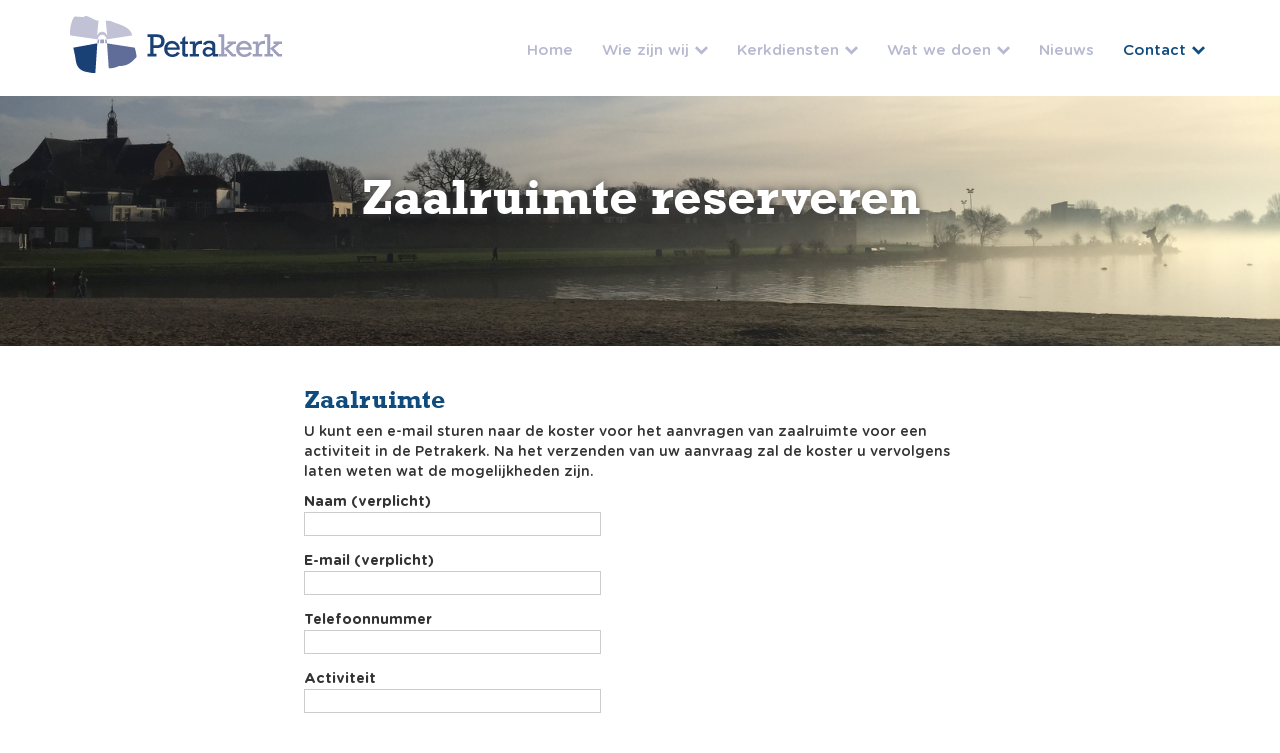

--- FILE ---
content_type: text/html; charset=UTF-8
request_url: https://petrakerkharderwijk.nl/contact/zaalruimte/
body_size: 29829
content:
<!doctype html>
<html lang="nl-NL" class="no-js">
<head>
<meta charset="utf-8">
<meta http-equiv="X-UA-Compatible" content="IE=edge">
<meta name="viewport" content="width=device-width, initial-scale=1">
<meta name="description" content="Petrakerk Harderwijk. Website van de Gereformeerd vrijgemaakte Kerk in Harderwijk." />
<title>Petrakerk | Harderwijk</title>

<!-- Bootstrap -->
<!-- Latest compiled and minified CSS -->
<link rel="stylesheet" href="https://petrakerkharderwijk.nl/wp-content/themes/petrakerk/css/bootstrap.3.3.6.min.css">
<script src="https://petrakerkharderwijk.nl/wp-content/themes/petrakerk/js/jquery-1.11.3.min.js"></script>
<script src="https://petrakerkharderwijk.nl/wp-content/themes/petrakerk/js/bootstrap.3.3.6.min.js"></script>

<!-- Css bestand -->
<link href="https://petrakerkharderwijk.nl/wp-content/themes/petrakerk/style.css" rel="stylesheet"> 

<!-- Optional theme -->
<link rel="stylesheet" href="https://maxcdn.bootstrapcdn.com/bootstrap/3.3.6/css/bootstrap-theme.min.css">

<!-- Owl Carousel -->
<link rel="stylesheet" type="text/css" href="https://petrakerkharderwijk.nl/wp-content/themes/petrakerk/owl-carousel/owl.carousel.css">
<link rel="stylesheet" type="text/css" href="https://petrakerkharderwijk.nl/wp-content/themes/petrakerk/owl-carousel/owl.theme.css">

  		  <!-- Maps -->
<script src="https://petrakerkharderwijk.nl/wp-content/themes/petrakerk/js/map.js"></script>
<script src="https://maps.googleapis.com/maps/api/js?key=AIzaSyD2pybKQK429YoeiH233LiqqWSSFQ_BUxw"></script>

<script src="https://petrakerkharderwijk.nl/wp-content/themes/petrakerk/owl-carousel/owl.carousel.min.js" type="text/javascript"></script>

<!-- Include Hammer (optional) -->
    <script src="https://petrakerkharderwijk.nl/wp-content/themes/petrakerk/js/hammer-v2.0.3.js"></script>
       <script src="https://petrakerkharderwijk.nl/wp-content/themes/petrakerk/js/script.js"></script>

    <!-- Include Flickerplate -->
    <script src="https://petrakerkharderwijk.nl/wp-content/themes/petrakerk/js/flickerplate.js"></script>
    <link href="https://petrakerkharderwijk.nl/wp-content/themes/petrakerk/css/flickerplate.css"  type="text/css" rel="stylesheet">

<!-- Include Fontello -->
<link href="https://petrakerkharderwijk.nl/wp-content/themes/petrakerk/css/animation.css"  type="text/css" rel="stylesheet">
<link href="https://petrakerkharderwijk.nl/wp-content/themes/petrakerk/css/fontello-codes.css"  type="text/css" rel="stylesheet">
<link href="https://petrakerkharderwijk.nl/wp-content/themes/petrakerk/css/fontello-embedded.css"  type="text/css" rel="stylesheet">
<link href="https://petrakerkharderwijk.nl/wp-content/themes/petrakerk/css/fontello-ie7-codes.css"  type="text/css" rel="stylesheet">
<link href="https://petrakerkharderwijk.nl/wp-content/themes/petrakerk/css/fontello-ie7.css"  type="text/css" rel="stylesheet">
<link href="https://petrakerkharderwijk.nl/wp-content/themes/petrakerk/css/fontello.css"  type="text/css" rel="stylesheet">

<meta name='robots' content='index, follow, max-image-preview:large, max-snippet:-1, max-video-preview:-1' />

	<!-- This site is optimized with the Yoast SEO plugin v20.6 - https://yoast.com/wordpress/plugins/seo/ -->
	<link rel="canonical" href="https://petrakerkharderwijk.nl/contact/zaalruimte/" />
	<meta property="og:locale" content="nl_NL" />
	<meta property="og:type" content="article" />
	<meta property="og:title" content="Zaalruimte - Petrakerk | Harderwijk" />
	<meta property="og:description" content="U kunt een e-mail sturen naar de koster voor het aanvragen van zaalruimte voor een..." />
	<meta property="og:url" content="https://petrakerkharderwijk.nl/contact/zaalruimte/" />
	<meta property="og:site_name" content="Petrakerk | Harderwijk" />
	<meta property="article:modified_time" content="2016-11-08T20:29:06+00:00" />
	<meta property="og:image" content="https://petrakerkharderwijk.nl/wp-content/uploads/2016/11/IMG_1783-1024x768.jpg" />
	<meta property="og:image:width" content="1024" />
	<meta property="og:image:height" content="768" />
	<meta property="og:image:type" content="image/jpeg" />
	<meta name="twitter:card" content="summary_large_image" />
	<script type="application/ld+json" class="yoast-schema-graph">{"@context":"https://schema.org","@graph":[{"@type":"WebPage","@id":"https://petrakerkharderwijk.nl/contact/zaalruimte/","url":"https://petrakerkharderwijk.nl/contact/zaalruimte/","name":"Zaalruimte - Petrakerk | Harderwijk","isPartOf":{"@id":"https://petrakerkharderwijk.nl/#website"},"primaryImageOfPage":{"@id":"https://petrakerkharderwijk.nl/contact/zaalruimte/#primaryimage"},"image":{"@id":"https://petrakerkharderwijk.nl/contact/zaalruimte/#primaryimage"},"thumbnailUrl":"https://petrakerkharderwijk.nl/wp-content/uploads/2016/11/IMG_1783.jpg","datePublished":"2016-10-11T19:01:35+00:00","dateModified":"2016-11-08T20:29:06+00:00","breadcrumb":{"@id":"https://petrakerkharderwijk.nl/contact/zaalruimte/#breadcrumb"},"inLanguage":"nl-NL","potentialAction":[{"@type":"ReadAction","target":["https://petrakerkharderwijk.nl/contact/zaalruimte/"]}]},{"@type":"ImageObject","inLanguage":"nl-NL","@id":"https://petrakerkharderwijk.nl/contact/zaalruimte/#primaryimage","url":"https://petrakerkharderwijk.nl/wp-content/uploads/2016/11/IMG_1783.jpg","contentUrl":"https://petrakerkharderwijk.nl/wp-content/uploads/2016/11/IMG_1783.jpg","width":3264,"height":2448},{"@type":"BreadcrumbList","@id":"https://petrakerkharderwijk.nl/contact/zaalruimte/#breadcrumb","itemListElement":[{"@type":"ListItem","position":1,"name":"Home","item":"https://petrakerkharderwijk.nl/"},{"@type":"ListItem","position":2,"name":"Contact","item":"https://petrakerkharderwijk.nl/contact/"},{"@type":"ListItem","position":3,"name":"Zaalruimte"}]},{"@type":"WebSite","@id":"https://petrakerkharderwijk.nl/#website","url":"https://petrakerkharderwijk.nl/","name":"Petrakerk | Harderwijk","description":"Geef licht, ontvang licht!","potentialAction":[{"@type":"SearchAction","target":{"@type":"EntryPoint","urlTemplate":"https://petrakerkharderwijk.nl/?s={search_term_string}"},"query-input":"required name=search_term_string"}],"inLanguage":"nl-NL"}]}</script>
	<!-- / Yoast SEO plugin. -->


<script type="text/javascript">
window._wpemojiSettings = {"baseUrl":"https:\/\/s.w.org\/images\/core\/emoji\/14.0.0\/72x72\/","ext":".png","svgUrl":"https:\/\/s.w.org\/images\/core\/emoji\/14.0.0\/svg\/","svgExt":".svg","source":{"concatemoji":"https:\/\/petrakerkharderwijk.nl\/wp-includes\/js\/wp-emoji-release.min.js?ver=6.2.8"}};
/*! This file is auto-generated */
!function(e,a,t){var n,r,o,i=a.createElement("canvas"),p=i.getContext&&i.getContext("2d");function s(e,t){p.clearRect(0,0,i.width,i.height),p.fillText(e,0,0);e=i.toDataURL();return p.clearRect(0,0,i.width,i.height),p.fillText(t,0,0),e===i.toDataURL()}function c(e){var t=a.createElement("script");t.src=e,t.defer=t.type="text/javascript",a.getElementsByTagName("head")[0].appendChild(t)}for(o=Array("flag","emoji"),t.supports={everything:!0,everythingExceptFlag:!0},r=0;r<o.length;r++)t.supports[o[r]]=function(e){if(p&&p.fillText)switch(p.textBaseline="top",p.font="600 32px Arial",e){case"flag":return s("\ud83c\udff3\ufe0f\u200d\u26a7\ufe0f","\ud83c\udff3\ufe0f\u200b\u26a7\ufe0f")?!1:!s("\ud83c\uddfa\ud83c\uddf3","\ud83c\uddfa\u200b\ud83c\uddf3")&&!s("\ud83c\udff4\udb40\udc67\udb40\udc62\udb40\udc65\udb40\udc6e\udb40\udc67\udb40\udc7f","\ud83c\udff4\u200b\udb40\udc67\u200b\udb40\udc62\u200b\udb40\udc65\u200b\udb40\udc6e\u200b\udb40\udc67\u200b\udb40\udc7f");case"emoji":return!s("\ud83e\udef1\ud83c\udffb\u200d\ud83e\udef2\ud83c\udfff","\ud83e\udef1\ud83c\udffb\u200b\ud83e\udef2\ud83c\udfff")}return!1}(o[r]),t.supports.everything=t.supports.everything&&t.supports[o[r]],"flag"!==o[r]&&(t.supports.everythingExceptFlag=t.supports.everythingExceptFlag&&t.supports[o[r]]);t.supports.everythingExceptFlag=t.supports.everythingExceptFlag&&!t.supports.flag,t.DOMReady=!1,t.readyCallback=function(){t.DOMReady=!0},t.supports.everything||(n=function(){t.readyCallback()},a.addEventListener?(a.addEventListener("DOMContentLoaded",n,!1),e.addEventListener("load",n,!1)):(e.attachEvent("onload",n),a.attachEvent("onreadystatechange",function(){"complete"===a.readyState&&t.readyCallback()})),(e=t.source||{}).concatemoji?c(e.concatemoji):e.wpemoji&&e.twemoji&&(c(e.twemoji),c(e.wpemoji)))}(window,document,window._wpemojiSettings);
</script>
<link rel="stylesheet" href="https://petrakerkharderwijk.nl/wp-content/cache/scripts/fa7a7d3f352b805bb890f40e54fd2ba8.css" type="text/css" media="all" /> <!-- Cache! -->
<style type="text/css">
img.wp-smiley,
img.emoji {
	display: inline !important;
	border: none !important;
	box-shadow: none !important;
	height: 1em !important;
	width: 1em !important;
	margin: 0 0.07em !important;
	vertical-align: -0.1em !important;
	background: none !important;
	padding: 0 !important;
}
</style>
	<script type='text/javascript'>
/* <![CDATA[ */
/* contact-form-7 */
var wpcf7 = {"api":{"root":"https:\/\/petrakerkharderwijk.nl\/wp-json\/","namespace":"contact-form-7\/v1"}};
/* events-manager */
var EM = {"ajaxurl":"https:\/\/petrakerkharderwijk.nl\/wp-admin\/admin-ajax.php","locationajaxurl":"https:\/\/petrakerkharderwijk.nl\/wp-admin\/admin-ajax.php?action=locations_search","firstDay":"0","locale":"nl","dateFormat":"yy-mm-dd","ui_css":"https:\/\/petrakerkharderwijk.nl\/wp-content\/plugins\/events-manager\/includes\/css\/jquery-ui\/build.min.css","show24hours":"1","is_ssl":"1","autocomplete_limit":"10","calendar":{"breakpoints":{"small":560,"medium":908,"large":false}},"datepicker":{"format":"d-m-Y","locale":"nl"},"search":{"breakpoints":{"small":650,"medium":850,"full":false}},"bookingInProgress":"Wacht tot de reservering verstuurd is.","tickets_save":"Ticket opslaan","bookingajaxurl":"https:\/\/petrakerkharderwijk.nl\/wp-admin\/admin-ajax.php","bookings_export_save":"Exporteer reservering","bookings_settings_save":"Instellingen opslaan","booking_delete":"Weet je zeker dat je dit wilt verwijderen?","booking_offset":"30","bb_full":"Uitverkocht","bb_book":"Reserveer nu","bb_booking":"Reserveren...","bb_booked":"Reservering verstuurd","bb_error":"Reservering Error. Opnieuw proberen?","bb_cancel":"Annuleren","bb_canceling":"Bezig met annuleren...","bb_cancelled":"Geannuleerd","bb_cancel_error":"Geannuleerd Error. Opnieuw proberen?","txt_search":"Zoeken","txt_searching":"Bezig met zoeken...","txt_loading":"Bezig met laden...","event_detach_warning":"Weet je zeker dat je het evenement wilt loskoppelen, hierdoor wordt het evenement losstaand t.o.v. de serie evenementen waar het deel van uitmaakte!","delete_recurrence_warning":"Weet je zeker dat je alle evenementen uit de reeks wilt verwijderen? Alle evenementen worden naar de prullenbak verplaatst.","disable_bookings_warning":"Weet je zeker dat je reserveringen wilt uitschakelen? Als je dit doet en opslaat, zullen alle reserveringen uit het verleden verloren gaan. Als je wilt voorkomen dat er nog reserveringen geplaatst worden voor dit evenement, kan je het aantal beschikbare plaatsen verminderen.","booking_warning_cancel":"Weet je zeker dat je de reservering wilt annuleren?"};

/* ]]> */
</script>
<script type="text/javascript" src="https://petrakerkharderwijk.nl/wp-content/cache/scripts/bcfa62290d44b1fb1d3be164e4a827b0-deanedwards.js">/*Cache!*/</script>
<link rel="https://api.w.org/" href="https://petrakerkharderwijk.nl/wp-json/" /><link rel="alternate" type="application/json" href="https://petrakerkharderwijk.nl/wp-json/wp/v2/pages/843" /><link rel="EditURI" type="application/rsd+xml" title="RSD" href="https://petrakerkharderwijk.nl/xmlrpc.php?rsd" />
<link rel="wlwmanifest" type="application/wlwmanifest+xml" href="https://petrakerkharderwijk.nl/wp-includes/wlwmanifest.xml" />
<meta name="generator" content="WordPress 6.2.8" />
<link rel='shortlink' href='https://petrakerkharderwijk.nl/?p=843' />
<link rel="alternate" type="application/json+oembed" href="https://petrakerkharderwijk.nl/wp-json/oembed/1.0/embed?url=https%3A%2F%2Fpetrakerkharderwijk.nl%2Fcontact%2Fzaalruimte%2F" />
<link rel="alternate" type="text/xml+oembed" href="https://petrakerkharderwijk.nl/wp-json/oembed/1.0/embed?url=https%3A%2F%2Fpetrakerkharderwijk.nl%2Fcontact%2Fzaalruimte%2F&#038;format=xml" />
<link rel="icon" href="https://petrakerkharderwijk.nl/wp-content/uploads/2015/12/cropped-logootje-picto1-120x120.png" sizes="32x32" />
<link rel="icon" href="https://petrakerkharderwijk.nl/wp-content/uploads/2015/12/cropped-logootje-picto1-250x250.png" sizes="192x192" />
<link rel="apple-touch-icon" href="https://petrakerkharderwijk.nl/wp-content/uploads/2015/12/cropped-logootje-picto1-250x250.png" />
<meta name="msapplication-TileImage" content="https://petrakerkharderwijk.nl/wp-content/uploads/2015/12/cropped-logootje-picto1.png" />
		<style type="text/css" id="wp-custom-css">
			.page-id-3703 h2.h1blauw {
	display: none;
}

.page-id-3703 .content-blok {
	width: 70% !important;
	left: 15% !important;
	right: 15% !important;
}

@media screen and (max-width: 768px) {
	.page-id-3703 .content-blok {
		width: 100% !important;
		left: 0 !important;
		right: 0 !important;
	}
}

.page-id-3703 h3 span.cs-label {
	display: inline-block;
	padding: 5px 10px;
	background: #9EBE43;
	font-size: 12px;
	vertical-align: middle;
	color: #fff;
	font-weight: 700;
	border-radius: 3px;
	margin-right: 5px;
	position: relative;
	top: -2px;
}

.has-shadow {
	box-shadow: 0 0 30px rgba(0,0,0,.1);
}		</style>
		<script>
 (function(i,s,o,g,r,a,m){i['GoogleAnalyticsObject']=r;i[r]=i[r]||function(){
 (i[r].q=i[r].q||[]).push(arguments)},i[r].l=1*new Date();a=s.createElement(o),
 m=s.getElementsByTagName(o)[0];a.async=1;a.src=g;m.parentNode.insertBefore(a,m)
 })(window,document,'script','https://www.google-analytics.com/analytics.js','ga');

 ga('create', 'UA-86927810-1', 'auto');
 ga('send', 'pageview');

</script>
    <script id="mcjs">!function(c,h,i,m,p){m=c.createElement(h),p=c.getElementsByTagName(h)[0],m.async=1,m.src=i,p.parentNode.insertBefore(m,p)}(document,"script","https://chimpstatic.com/mcjs-connected/js/users/ca913f791bc707ebfeb481839/b9fa37ff821f131ffa7597851.js");</script>
</head>
<body class="page-template-default page page-id-843 page-child parent-pageid-403">

<div class="fluid-container menu-bar">
  <div class="container menu">
    <div class="row">
      <div class="col-md-2 col-sm-12 col-xs-12 hidden-sm hidden-xs"><a class="logo" href="https://petrakerkharderwijk.nl"><img src="https://petrakerkharderwijk.nl/wp-content/themes/petrakerk/images/logo.svg" width="212"></a></div>
      <div class="col-md-10 col-sm-12 col-xs-12 hidden-sm hidden-xs">
        <!--<a class="twitter-link" href="https://twitter.com/PetraKerk" target="_blank"></a>
	      <a class="fb-link" href="https://www.facebook.com/petrakerkharderwijk" target="_blank"></a>-->
	      <div class="menu-topmenu-container"><ul id="menu-topmenu" class="menu"><li id="menu-item-201" class="menu-item menu-item-type-post_type menu-item-object-page menu-item-home menu-item-201"><a href="https://petrakerkharderwijk.nl/">Home</a></li>
<li id="menu-item-666" class="menu-item menu-item-type-post_type menu-item-object-page menu-item-has-children menu-item-666"><a href="https://petrakerkharderwijk.nl/home/wie-zijn-wij/">Wie zijn wij</a>
<ul class="sub-menu">
	<li id="menu-item-1549" class="menu-item menu-item-type-post_type menu-item-object-page menu-item-1549"><a href="https://petrakerkharderwijk.nl/home/wie-zijn-wij/predikantenjeugdwerker/">Predikant en Jeugdwerker</a></li>
	<li id="menu-item-665" class="menu-item menu-item-type-post_type menu-item-object-page menu-item-665"><a href="https://petrakerkharderwijk.nl/home/wie-zijn-wij/visie/">Leven uit de Bron</a></li>
	<li id="menu-item-4563" class="menu-item menu-item-type-post_type menu-item-object-page menu-item-4563"><a href="https://petrakerkharderwijk.nl/groenekerk/">Groene kerk</a></li>
</ul>
</li>
<li id="menu-item-377" class="menu-item menu-item-type-post_type menu-item-object-page menu-item-has-children menu-item-377"><a href="https://petrakerkharderwijk.nl/kerkdiensten/">Kerkdiensten</a>
<ul class="sub-menu">
	<li id="menu-item-559" class="menu-item menu-item-type-taxonomy menu-item-object-event-categories menu-item-559"><a href="https://petrakerkharderwijk.nl/agenda/categorie/kerkdiensten/">Aankomende kerkdiensten</a></li>
	<li id="menu-item-504" class="menu-item menu-item-type-post_type menu-item-object-page menu-item-504"><a href="https://petrakerkharderwijk.nl/kerkdiensten/live-gemist/">Live de Petrakerk Harderwijk volgen of terugkijken</a></li>
	<li id="menu-item-3801" class="menu-item menu-item-type-post_type menu-item-object-page menu-item-3801"><a href="https://petrakerkharderwijk.nl/kerkdiensten/ringleiding/">Ringleiding in de Petrakerk</a></li>
</ul>
</li>
<li id="menu-item-1507" class="menu-item menu-item-type-post_type menu-item-object-page menu-item-has-children menu-item-1507"><a href="https://petrakerkharderwijk.nl/wat-we-doen/">Wat we doen</a>
<ul class="sub-menu">
	<li id="menu-item-6365" class="menu-item menu-item-type-post_type menu-item-object-page menu-item-6365"><a href="https://petrakerkharderwijk.nl/wat-we-doen/werkgroepen-en-commissies-2/">Werkgroepen en commissies</a></li>
	<li id="menu-item-4615" class="menu-item menu-item-type-post_type menu-item-object-page menu-item-4615"><a href="https://petrakerkharderwijk.nl/handige-links/">Handige links</a></li>
	<li id="menu-item-6808" class="menu-item menu-item-type-post_type menu-item-object-post menu-item-6808"><a href="https://petrakerkharderwijk.nl/nieuws/laadpaal/">Laadpaal bij de Petrakerk</a></li>
</ul>
</li>
<li id="menu-item-5353" class="menu-item menu-item-type-post_type menu-item-object-page menu-item-5353"><a href="https://petrakerkharderwijk.nl/nieuws/">Nieuws</a></li>
<li id="menu-item-405" class="menu-item menu-item-type-post_type menu-item-object-page current-page-ancestor current-menu-ancestor current-menu-parent current-page-parent current_page_parent current_page_ancestor menu-item-has-children menu-item-405"><a href="https://petrakerkharderwijk.nl/contact/">Contact</a>
<ul class="sub-menu">
	<li id="menu-item-901" class="menu-item menu-item-type-post_type menu-item-object-page current-menu-item page_item page-item-843 current_page_item menu-item-901"><a href="https://petrakerkharderwijk.nl/contact/zaalruimte/" aria-current="page">Zaalruimte reserveren</a></li>
</ul>
</li>
</ul></div>      </div>

      <div class="col-md-9 col-sm-10 col-xs-10 visible-sm visible-xs">
        <a class="logo" href="https://petrakerkharderwijk.nl"><img src="https://petrakerkharderwijk.nl/wp-content/themes/petrakerk/images/logo.svg" width="212"></a>
      </div>
      <div class="col-md-3 col-sm-2 col-xs-2 visible-sm visible-xs text-center mobiel-menu">
        <button id="mobiel">
          <div></div>
          <div></div>
          <div></div>
        </button>
      </div>
    </div>
  </div><!-- EIND MENU- -->
  <div id="hidden"> 
    <div class="menu-topmenu-container"><ul id="menu-topmenu-1" class="menumobiel"><li class="menu-item menu-item-type-post_type menu-item-object-page menu-item-home menu-item-201"><a href="https://petrakerkharderwijk.nl/">Home</a></li>
<li class="menu-item menu-item-type-post_type menu-item-object-page menu-item-has-children menu-item-666"><a href="https://petrakerkharderwijk.nl/home/wie-zijn-wij/">Wie zijn wij</a>
<ul class="sub-menu">
	<li class="menu-item menu-item-type-post_type menu-item-object-page menu-item-1549"><a href="https://petrakerkharderwijk.nl/home/wie-zijn-wij/predikantenjeugdwerker/">Predikant en Jeugdwerker</a></li>
	<li class="menu-item menu-item-type-post_type menu-item-object-page menu-item-665"><a href="https://petrakerkharderwijk.nl/home/wie-zijn-wij/visie/">Leven uit de Bron</a></li>
	<li class="menu-item menu-item-type-post_type menu-item-object-page menu-item-4563"><a href="https://petrakerkharderwijk.nl/groenekerk/">Groene kerk</a></li>
</ul>
</li>
<li class="menu-item menu-item-type-post_type menu-item-object-page menu-item-has-children menu-item-377"><a href="https://petrakerkharderwijk.nl/kerkdiensten/">Kerkdiensten</a>
<ul class="sub-menu">
	<li class="menu-item menu-item-type-taxonomy menu-item-object-event-categories menu-item-559"><a href="https://petrakerkharderwijk.nl/agenda/categorie/kerkdiensten/">Aankomende kerkdiensten</a></li>
	<li class="menu-item menu-item-type-post_type menu-item-object-page menu-item-504"><a href="https://petrakerkharderwijk.nl/kerkdiensten/live-gemist/">Live de Petrakerk Harderwijk volgen of terugkijken</a></li>
	<li class="menu-item menu-item-type-post_type menu-item-object-page menu-item-3801"><a href="https://petrakerkharderwijk.nl/kerkdiensten/ringleiding/">Ringleiding in de Petrakerk</a></li>
</ul>
</li>
<li class="menu-item menu-item-type-post_type menu-item-object-page menu-item-has-children menu-item-1507"><a href="https://petrakerkharderwijk.nl/wat-we-doen/">Wat we doen</a>
<ul class="sub-menu">
	<li class="menu-item menu-item-type-post_type menu-item-object-page menu-item-6365"><a href="https://petrakerkharderwijk.nl/wat-we-doen/werkgroepen-en-commissies-2/">Werkgroepen en commissies</a></li>
	<li class="menu-item menu-item-type-post_type menu-item-object-page menu-item-4615"><a href="https://petrakerkharderwijk.nl/handige-links/">Handige links</a></li>
	<li class="menu-item menu-item-type-post_type menu-item-object-post menu-item-6808"><a href="https://petrakerkharderwijk.nl/nieuws/laadpaal/">Laadpaal bij de Petrakerk</a></li>
</ul>
</li>
<li class="menu-item menu-item-type-post_type menu-item-object-page menu-item-5353"><a href="https://petrakerkharderwijk.nl/nieuws/">Nieuws</a></li>
<li class="menu-item menu-item-type-post_type menu-item-object-page current-page-ancestor current-menu-ancestor current-menu-parent current-page-parent current_page_parent current_page_ancestor menu-item-has-children menu-item-405"><a href="https://petrakerkharderwijk.nl/contact/">Contact</a>
<ul class="sub-menu">
	<li class="menu-item menu-item-type-post_type menu-item-object-page current-menu-item page_item page-item-843 current_page_item menu-item-901"><a href="https://petrakerkharderwijk.nl/contact/zaalruimte/" aria-current="page">Zaalruimte reserveren</a></li>
</ul>
</li>
</ul></div>  </div>
  <script>
    $("button").click(function(){ $("#hidden").slideToggle("fast"); });
  </script>
</div><!-- EINDE HEADER -->
<div class="fluid-container slider">

    <div class="container ontop">
      <h1>Zaalruimte reserveren</h1>
      <h2></h2>
    </div>
<div class="page-header-image" style="background-image: url('https://petrakerkharderwijk.nl/wp-content/uploads/2016/11/IMG_1783.jpg');">

    </div>

</div>
</div><!-- EIND SLIDER -->

<div class="container">
  <div class="row">
    <div class="col-md-12 content-blok">

      <div class="page-header">
        <h2 class="h1blauw">Zaalruimte</h2>
      </div>
      <p>U kunt een e-mail sturen naar de koster voor het aanvragen van zaalruimte voor een activiteit in de Petrakerk. Na het verzenden van uw aanvraag zal de koster u vervolgens laten weten wat de mogelijkheden zijn.</p>

<div class="wpcf7 no-js" id="wpcf7-f842-p843-o1" lang="nl-NL" dir="ltr">
<div class="screen-reader-response"><p role="status" aria-live="polite" aria-atomic="true"></p> <ul></ul></div>
<form action="/contact/zaalruimte/#wpcf7-f842-p843-o1" method="post" class="wpcf7-form init" aria-label="Contactformulier" novalidate="novalidate" data-status="init">
<div style="display: none;">
<input type="hidden" name="_wpcf7" value="842" />
<input type="hidden" name="_wpcf7_version" value="5.7.6" />
<input type="hidden" name="_wpcf7_locale" value="nl_NL" />
<input type="hidden" name="_wpcf7_unit_tag" value="wpcf7-f842-p843-o1" />
<input type="hidden" name="_wpcf7_container_post" value="843" />
<input type="hidden" name="_wpcf7_posted_data_hash" value="" />
</div>
<p><label>Naam (verplicht)<br />
<span class="wpcf7-form-control-wrap" data-name="zv-name"><input size="40" class="wpcf7-form-control wpcf7-text wpcf7-validates-as-required" aria-required="true" aria-invalid="false" value="" type="text" name="zv-name" /></span></label>
</p>
<p><label>E-mail (verplicht)<br />
<span class="wpcf7-form-control-wrap" data-name="zv-email"><input size="40" class="wpcf7-form-control wpcf7-text wpcf7-email wpcf7-validates-as-required wpcf7-validates-as-email" aria-required="true" aria-invalid="false" value="" type="email" name="zv-email" /></span></label>
</p>
<p><label>Telefoonnummer<br />
<span class="wpcf7-form-control-wrap" data-name="zv-phone"><input size="40" class="wpcf7-form-control wpcf7-text wpcf7-tel wpcf7-validates-as-tel" aria-invalid="false" value="" type="tel" name="zv-phone" /></span></label>
</p>
<p><label>Activiteit<br />
<span class="wpcf7-form-control-wrap" data-name="zv-activity"><input size="40" class="wpcf7-form-control wpcf7-text" aria-invalid="false" value="" type="text" name="zv-activity" /></span></label>
</p>
<p><label>Op datum (verplicht): <span class="wpcf7-form-control-wrap" data-name="zv-date"><input class="wpcf7-form-control wpcf7-date wpcf7-validates-as-required wpcf7-validates-as-date" aria-required="true" aria-invalid="false" value="" type="date" name="zv-date" /></span> Bij gebruik Firefox is de notatie jjjj-mm-dd (bijv. 2017-03-21)</label>
</p>
<p><label>Van (verplicht): <span class="wpcf7-form-control-wrap" data-name="zv-from-hour"><select class="wpcf7-form-control wpcf7-select wpcf7-validates-as-required" aria-required="true" aria-invalid="false" name="zv-from-hour"><option value="9">9</option><option value="10">10</option><option value="11">11</option><option value="12">12</option><option value="13">13</option><option value="14">14</option><option value="15">15</option><option value="16">16</option><option value="17">17</option><option value="18">18</option><option value="19">19</option><option value="20">20</option><option value="21">21</option></select></span> uur</label><label><span class="wpcf7-form-control-wrap" data-name="zv-from-min"><select class="wpcf7-form-control wpcf7-select" aria-invalid="false" name="zv-from-min"><option value="00">00</option><option value="15">15</option><option value="30">30</option><option value="45">45</option></select></span></label>
</p>
<p><label>Tot: <span class="wpcf7-form-control-wrap" data-name="zv-to-hour"><select class="wpcf7-form-control wpcf7-select" aria-invalid="false" name="zv-to-hour"><option value="10">10</option><option value="11">11</option><option value="12">12</option><option value="13">13</option><option value="14">14</option><option value="15">15</option><option value="16">16</option><option value="17">17</option><option value="18">18</option><option value="19">19</option><option value="20">20</option><option value="22">22</option></select></span> uur</label><span class="wpcf7-form-control-wrap" data-name="zv-to-min"><select class="wpcf7-form-control wpcf7-select" aria-invalid="false" name="zv-to-min"><option value="00">00</option><option value="15">15</option><option value="30">30</option><option value="45">45</option></select></span>
</p>
<p><label>Aantal personen <span class="wpcf7-form-control-wrap" data-name="zv-persons"><input class="wpcf7-form-control wpcf7-number wpcf7-validates-as-number" min="2" max="500" aria-invalid="false" value="" type="number" name="zv-persons" /></span></label>
</p>
<p><label>Bericht voor de koster<br />
<span class="wpcf7-form-control-wrap" data-name="zv-message"><textarea cols="40" rows="10" class="wpcf7-form-control wpcf7-textarea" aria-invalid="false" name="zv-message"></textarea></span></label>
</p>
<p><input class="wpcf7-form-control has-spinner wpcf7-submit" type="submit" value="Verzenden" />
</p><p style="display: none !important;"><label>&#916;<textarea name="_wpcf7_ak_hp_textarea" cols="45" rows="8" maxlength="100"></textarea></label><input type="hidden" id="ak_js_1" name="_wpcf7_ak_js" value="207"/><script>document.getElementById( "ak_js_1" ).setAttribute( "value", ( new Date() ).getTime() );</script></p><div class="wpcf7-response-output" aria-hidden="true"></div>
</form>
</div>

    </div>
  </div>
</div>

  <div class="fluid-container footer-bar">
	  <div class="container">
		  <div class="row">
	          <div class="col-xs-12 col-md-6 text-center">
              	<h3>Volg Petrakerk Harderwijk</h3>
				  <a class="fb-link" href="https://www.facebook.com/petrakerkharderwijk" target="_blank"></a>
				  <a class="insta-link" href="https://www.instagram.com/Petrakerk/" target="_blank"></a>
                  <a class="twitter-link" href="http://twitter.com/PetraKerk" target="_blank"></a>
<br>
              </div>
<div class="col-md-6 col-xs-12 text-center">
<h3>Live meekijken</h3>
<a href="https://www.youtube.com/channel/UCUpsAP5FqHUfZjjo4WGn6_Q" target="_blank">YouTube</a>
<a href="https://kerkdienstgemist.nl/stations/1432-Petrakerk-GKv-Harderwijk" target="_blank">Kerkdienstgemist</a>
<br>
</div>
		  </div>
	  </div>
  </div>

  <div class="fluid-container footer-onder">
	  <div class="container">
		  <div class="row">
		          <div class="col-md-12 text-center">Petrakerk Harderwijk <span class="footer-bullet"></span> Gereformeerde Kerk Vrijgemaakt  <span class="footer-bullet"></span>Adres: Busken Huetlaan 2, 3842CS Harderwijk  <span class="footer-bullet"></span>  Tel. kerkgebouw: <a href="tel:0341414342">+31 (0)341 414342</a></div>
		  </div>
	  </div>
  </div>
<script type="text/javascript" src="https://petrakerkharderwijk.nl/wp-content/cache/scripts/18435203457679e176d97ded7e111274-deanedwards.js">/*Cache!*/</script>
  </body>
</html>


--- FILE ---
content_type: text/css
request_url: https://petrakerkharderwijk.nl/wp-content/themes/petrakerk/style.css
body_size: 33141
content:
/*
	Theme Name: Petrakerk Harderwijk Thema 2.0
	Description: Petrakerk Harderwijk 2.0
	Version: 2.0
*/

@font-face {
	font-family: 'Rockwell';
	src: url('fonts/Rockwell-Bold.eot');
	src: url('fonts/Rockwell-Bold.eot?#iefix') format('embedded-opentype'),
		url('fonts/Rockwell-Bold.woff') format('woff'),
		url('fonts/Rockwell-Bold.ttf') format('truetype');
	font-weight: bold;
	font-style: normal;
}

@font-face {
	font-family: 'Gotham Rounded';
	src: url('fonts/GothamRounded-Bold.eot');
	src: url('fonts/GothamRounded-Bold.eot?#iefix') format('embedded-opentype'),
		url('fonts/GothamRounded-Bold.woff') format('woff'),
		url('fonts/GothamRounded-Bold.ttf') format('truetype');
	font-weight: bold;
	font-style: normal;
}

@font-face {
	font-family: 'Gotham Rounded';
	src: url('fonts/GothamRounded-Medium.eot');
	src: url('fonts/GothamRounded-Medium.eot?#iefix') format('embedded-opentype'),
		url('fonts/GothamRounded-Medium.woff') format('woff'),
		url('fonts/GothamRounded-Medium.ttf') format('truetype');
	font-weight: 500;
	font-style: normal;
}


html {
	padding: 0;
	margin: 0;
}

body {
	padding: 0;
	margin: 0;
}

p, body{font-family: 'Gotham Rounded', sans-serif; font-weight: 500;}

h1,h2,h3,h4,h5,h6{font-family: 'Rockwell', serif; font-weight:bold;}


.floatleft {
    float: left;
    padding: 0px 25px 2px 0px;
  display:block;
}

.col-lg-4 {
    margin-left:15px;
    width:31.6%; /* non-css3 fallback */
    width: calc( 33.33333333% - 15px ); /* css3 calculation */
}

/*------------------------------------*\
    HEADER
\*------------------------------------*/

.wp-post-image {
  width: 100%;
}


.ontop {
    position: absolute;
    top: 74px;
    right: 0;
    left: 0;
}

.ontop h1 {
  color: #fff;
  font-size: 50px;
  text-shadow: 0px 0px 10px rgba(69, 69, 69, 1);
  text-align:center;
  margin: 0px 0px 10px 0px;
}

.page .ontop h2 {
    font-size: 20px;
    color: #fff;
    font-family: 'Gotham Rounded', sans-serif;
	font-weight: 500;
    text-shadow: 0px 0px 10px rgba(0, 0, 0, 1);
    text-align:center;
	margin: 0px 0px 0px 0px;
}



/*------------------------------------*\
    MENU
\*------------------------------------*/

.logo{
	display: block;
	padding: 16px 0px;	
}

.menu-bar{
	background-color: #fff;
	z-index: 3000;
}

.menu {
	background-image: none;
	background-repeat-x: initial;
	background-repeat-y: initial;
	background-attachment: initial;
	background-position-x: initial;
	background-position-y: initial;
	background-origin: initial;
	background-clip: initial;
	background-color: initial;
	background-size: initial;
}

.menu li {
    display: inline-block;
	padding: 35px 0px 35px 15px;
	position: relative;
}

.menu li:hover .sub-menu {
	display:block;
}

.menu li:last-child {padding-right: 0px;}


.menu ul li:last-of-type > ul.sub-menu{
    right: 0px;
    left: auto;
}

.menu ul{
  float: right;
  padding-top: 5px;
  margin-bottom: 0px;
}

.menu li a{color:#b6b9cf; font-size:15px;padding:5px;transition: all 0.3s ease 0s;}
.menu li:hover a, .menu li:hover a:after{
	color: #5f6f98;
  	text-decoration: none;
	transition: all 0.3s ease 0s;
}

.menu li.current_page_item a, .menu li.current_page_item a:after,
.menu li.current_page_parent a, .menu li.current_page_parent a:after{
  color: #104b7d;
}

/* Hack om het juiste menu-item actief te maken bij de agenda detail pagina */
.single-event .menu li#menu-item-365 a, .single-event .menu li#menu-item-365 a:after{
	color:#b6b9cf;
}

.single-event .menu li#menu-item-452 a, .single-event .menu li#menu-item-452 a:after{
	color:#104b7d;
}

.single-event .menu li#menu-item-452 .sub-menu a{
	color:#b6b9cf;
}

#wprmenu_menu ul li a {
    color: #ffffff;
    font-size: 19px;
}
#wprmenu_menu ul li a:hover {
    color: #000;
    font-size: 19px;
}

.wprmenu_icon span {
    background: #FFFFFF;
    border-radius: 2px;
}

#wprmenu_menu ul li a:hover {
    color: #fff!important;
    background-color: #305c87!important;
}

ul#menu-topmenu.menu{
	/*padding: 0px 35px 0px 0px;*/
}

.menu-item-has-children a:after{
	color: #b6b9cf;
	font-family: 'Fontello';
	font-size: 13px;
	content: '\e808';
	padding-left:6px;		
}

ul.sub-menu{
	display:none;
	left: 0px;
	top: 100%;
	position: absolute;
	background-image: initial;
	background-repeat-x: initial;
	background-repeat-y: initial;
	background-attachment: initial;
	background-position-x: initial;
	background-position-y: initial;
	background-origin: initial;
	background-clip: initial;
	background-color: #5f6f98;
	background-size: initial;
	min-width: 100%;
	padding: 15px 15px 15px 15px;
	text-align: left;
	z-index: 9999;
	line-height:normal;
}

.sub-menu li{
	padding: 10px 0px;
	display: block;	
}

.menu-item-has-children .sub-menu li a:after{
	content: '';	
}

.sub-menu li a, .menu li:hover .sub-menu li a, .menu li.current_page_item .sub-menu li a{
	color: #b6b9cf;
	transition: all 0.3s ease 0s;
	white-space: nowrap;	
}

.sub-menu li a:hover{
	color: white!important;
	transition: all 0.3s ease 0s;		
}

.fb-link:before, .twitter-link:before, .insta-link:before{
	float: right;
	color: #b6b9cf;
	font-family: 'Fontello';
	transition: all 0.3s ease 0s;
}

.fb-link:hover:before, .twitter-link:hover:before, .insta-link:hover:before{
	color: #5f6f98;	
	transition: all 0.3s ease 0s;
}

.fb-link:before{
	padding: 29px 0px 0px 8px;
	font-size: 21px;
	content: '\e800';
}

.twitter-link:before{
	padding: 32px 0px 0px 16px;
	font-size: 18px;
	content: '\e805';
}

.insta-link:before{
	padding: 32px 0px 0px 16px;
	font-size: 18px;
	content: '\f32d';
}

/*------------------------------------*\
    SLIDER (+ button stijl kerkdienst terugkijken)
\*------------------------------------*/

.slider {
    background-color: #8a92cb;
    position: relative;
}

.carousel-fade .carousel-inner .item {
  -webkit-transition-property: opacity;
  transition-property: opacity;
}
.carousel-fade .carousel-inner .item,
.carousel-fade .carousel-inner .active.left,
.carousel-fade .carousel-inner .active.right {
  opacity: 0;
}
.carousel-fade .carousel-inner .active,
.carousel-fade .carousel-inner .next.left,
.carousel-fade .carousel-inner .prev.right {
  opacity: 1;
}
.carousel-fade .carousel-inner .next,
.carousel-fade .carousel-inner .prev,
.carousel-fade .carousel-inner .active.left,
.carousel-fade .carousel-inner .active.right {
  left: 0;
  -webkit-transform: translate3d(0, 0, 0);
          transform: translate3d(0, 0, 0);
}
.carousel-fade .carousel-control {
  z-index: 1000;
}

.carousel-control{
	width: 10%;
	transition: all 0.3s ease 0s;	
}

.carousel-control:hover{
	transition: all 0.3s ease 0s;	
}

.carousel .item {
  height: 410px;
  background-size: cover;
  background-position: center center;
}

.item img {
    position: absolute;
    top: 0;
    left: 0;
    min-height: 410px;
	width: 100%;
}

.ondertitels {
    position: relative;
    z-index: 200;
    color: #fff;
    text-align: left;
    top: 90px;
    font-size: 31px;
	padding-left:170px;
}

.ondertitels .slidertekst{
	font-family: 'Rockwell', serif;
	font-weight: bold;	
	font-size: 52px;
	line-height: 48px;
	margin-bottom: 30px;
	text-shadow: 0px 0px 10px rgba(69, 69, 69, 1);
}

.ondertitels .slidertekstonder{
	font-family: 'Gotham Rounded', sans-serif;
	font-weight: 500;
	font-size: 15px;	
	margin-bottom: 30px;
	text-shadow: 0px 0px 10px rgba(0, 0, 0, 1);
}

.ondertitels button, .page-template-page-gemist button{
	color: #fff;
	font-size: 20px;
	background-color: #8a92cb;
	border:none;
	box-shadow: none;
	height: 45px;
	padding: 0px 12px;
	transition: all 0.3s ease 0s;	
}

.page-template-page-gemist button{
	margin-bottom: 20px;
	font-size: 15px;
}

.ondertitels button:hover{
	color: #8a92cb;
	background-color: white;
	transition: all 0.3s ease 0s;
}

.page-template-page-gemist button:hover{
	transition: all 0.3s ease 0s;
	background-color: #104b7d;
}

.page-template-page-gemist .jwcontrolbar button:before{
	content: none;
}

.ondertitels button:before, .page-template-page-gemist button:before{
	color: white;
	font-family: 'Fontello';
	content: '\e806';
	transition: all 0.3s ease 0s;
	padding-right: 8px;
	font-size: 14px;
	top:-1px;
	position: relative;
}

.ondertitels button:hover:before{
	color: #8a92cb;
}

.page-template-page-gemist button:hover:before{
	color:white;
}

.ondertitels button:hover:before, .page-template-page-gemist button:hover:before{
	transition: all 0.3s ease 0s;	
}

.carousel-inner {
    position: relative;
    width: 100%;
    overflow: hidden;
}

/*------------------------------------*\
    HOME
\*------------------------------------*/

.banner-bar{
	padding: 50px 0px 50px 0px;
}

.info-bar{
	padding: 50px 0px 50px 0px;
}

.actueel-bar{
  padding: 50px 0px;
}

.icon_kerk ul{
	padding: 0;
}

.icon_kerk li, .blok-agenda ul, .blok-agenda li{
 	list-style-type: none;
 	padding: 0px 0px 20px 0px;
}

.icon_kerk p, .blok-agenda p{
	margin: 0;
}

.eventlink a{
	color: #8992CB;
	transition: all 0.3s ease 0s;	
}

.eventlink a:hover, .eventlink a:hover:before{
	color: #104b7d;
	text-decoration: none;
	transition: all 0.3s ease 0s;	
}

.eventlink a:before{
	font-family: 'Fontello';
	color: #8992CB; 
	padding-right: 6px;
	font-size: 12px;
	top: -1px;
	content: '\e806'; 
	transition: all 0.3s ease 0s;
}

li.all-events-link{
	padding-bottom: 0;
}

.blok-agenda{
}

.pageblock .textwidget a.phonelink{
	font-size: 14px;
}

a.phonelink:before{
	display: none;
}

.blok-agenda li.eventsmall{
	border-bottom: 1px solid #ccc;
	padding: 16px 0px;
}

.blok-agenda li.eventsmall:last-of-type{
	border-bottom: none;
}

/*------------------------------------*\
    RESPONSIVE MENU
\*------------------------------------*/

#hidden{display: none;}


#cpBtn{margin-left:10px; padding: 10px 10px; background-color: transparent; border:none;}


#cpBtn > div {
    width: 25px;
    height: 3px;
    background: #fff;
    margin: 6px 0px;
    border-radius: 2px;
}

.shailan-dropdown-menu {
    margin-top: 60px;
}

ul#menu-topmenu-1 {
    background: #104b7d;
    text-align:right;
    margin-bottom: -5px;
    padding-right:35px;
    padding-bottom:10px;
    padding-top:10px;
}

ul#menu-topmenu-1 a {
    color: #fff;
    padding-top: 15px;
    padding-bottom: 15px;
    display: block;
    font-size: 20px;
    text-decoration:none;

}


ul#menu-topmenu-1 li {
    list-style:none;
}

ul#menu-topmenu-1 li a{
   
}

ul#menu-topmenu-1 li a:hover{
   text-decoration:none;
   color:#dadada;

}

/*------------------------------------*\
	BANNERS
\*------------------------------------*/

/*.banner{
  height: 400px; 
 }*/

.banner {
  width: 100%;
  padding-bottom: 75%; /* 16 / 9 */
  background-size: cover;
  background-position: center center;
}

.banner-bar{
	background-color: #f5f5f5;
}

.banner-bar > a {
  color: inherit; /* blue colors for links too */
  text-decoration: inherit; /* no underline */
}

.banner-bar a > .banner{
	transition: all 0.3s ease 0s;		
	margin: 0px 0px 15px 0px;
	opacity: 1;
	-webkit-backface-visibility:hidden;
  	-webkit-transform: translateZ(0) scale(1.0, 1.0);
}

.banner-bar a:hover > .banner{
	opacity: 0.85;
	transition: all 0.3s ease 0s;	
}


/*------------------------------------*\
    INFO-BAR
\*------------------------------------*/


.info-bar {
  background-color: #fff;
}

.info-bar h2 {
  font-size: 25px;
  color: #104b7d;
  font-weight: 600;
  margin: 0px 0px 25px 0px;
}

.pageblock {
  margin-right: 15px;
  width: 31.6%;
  width: calc( 33.33333333% - 15px );
}

.pageblock .textwidget a, .all-events-link a {
    font-size: 16px;
    color: #8992CB;
	transition: all 0.3s ease 0s;	
}

.pageblock a:hover, .all-events-link a:hover {
   text-decoration:none;
   color:#5f6f98;
	transition: all 0.3s ease 0s;	
}
.icon_overons > h2:before,
.icon_kerk > h2:before,
.icon_contact > h2:before,
h2.actueel:before,
h2.agenda:before,
.pageblock .textwidget a:before,
.all-events-link a:before{
	color: #b6b9cf;
	font-family: 'Fontello';
	padding-right: 12px;
	font-size: 30px;
	top:2px;
	position: relative;	
}

.icon_overons > h2:before {
  	content: '\e807';
}

.icon_overons .textwidget{
	padding-right: 20px;
}

.icon_kerk > h2:before {
  	content: '\e802';
}

.icon_contact > h2:before {
  	content: '\e803';
}

.pageblock .textwidget a:before,
.all-events-link a:before {
	color:#8992CB; 
	padding-right: 6px;
	font-size: 12px;
	top: -1px;
	content: '\e806';	
	transition: all 0.3s ease 0s;	
}

.pageblock .textwidget a:hover:before,
.all-events-link a:hover:before{
	color:#5f6f98;
	transition: all 0.3s ease 0s;		
}

/*------------------------------------*\
    ACTUEEL-BAR
\*------------------------------------*/

.actueel-bar {
  background-color: #8992cb;
}

.actueel-bar h2{
  font-size: 25px;
  color: #fff!important;
  margin: 0px 0px 25px 0px;
}

h2.actueel:before {
	content: '\e804';
}

h2.agenda:before{
	content: '\e809';
}

.blok-actueel, .blok-agenda{
  background-color: #fff;
  height: 400px; 
 }

.blok-actueel {
  width: 50%;
  width: calc( 50% - 15px );
  padding: 0px;
  margin: 0px 15px 30px 0px;
}

.news-thumb {
  width: 100%;
  padding-bottom: 56.25%; /* 16 / 9 */
  background-size: cover;
  background-position: center center;
  margin-bottom: 15px;
}

.blok-actueel > a {
  color: inherit; /* blue colors for links too */
  text-decoration: inherit; /* no underline */
}

.blok-actueel a > h3, .blok-actueel a > .news-thumb{
   transition: all 0.3s ease 0s;		
}

.blok-actueel a:hover > h3{
	color:#104b7d;
	transition: all 0.3s ease 0s;	
}

.blok-actueel a > .news-thumb{
	margin: 0px 0px 15px 0px;
	opacity: 1;
	-webkit-backface-visibility:hidden;
  	-webkit-transform: translateZ(0) scale(1.0, 1.0);
  	height: 200px;
}

.blok-actueel a:hover > .news-thumb{
	opacity: 0.85;
	transition: all 0.3s ease 0s;	
}

.actueel-button{
	float: left;
	text-decoration: none;
	color: #c6cae3;
	border: 2px solid #c6cae3;
	padding: 10px;
	display: inline-block;
	transition: all 0.3s ease 0s;	
}

.actueel-button:hover{
	color: white;
	text-decoration: none;
    border: 2px solid #fff;
	transition: all 0.3s ease 0s;	
}

.blok-agenda {
  margin: 0px 0px 30px 0px;
  padding: 15px;
}

.blok-actueel .link, .blok-actueel .date, .blok-actueel p{
  font-family: 'Gotham Rounded', sans-serif;
  padding: 0 15px;	
}


h3.link {
    font-size: 17px;
    color: #8992CB;
    margin-top: 0px;
}

h4.date {
    font-size: 14px;
    font-weight: 600;
    letter-spacing: 0.5px;
	margin: 0px 0px 10px 0px;
}

.nieuwsblok {
    padding-top: 5px;
}

/*------------------------------------*\
    FOOTER
\*------------------------------------*/

.footer-bar{
	background-color: #104b7d;
	padding-top: 35px;
	padding-bottom:35px;
	color: #fff;
}

.footer-bar h3{
	color: white!important;
	font-family: 'Rockwell', serif;
	font-size: 18px;
  	font-weight: bold;
	margin-top: 0px;
	margin-bottom: 18px;
}

.footer-onder {
    color: #010101;
    padding-top: 15px;
    padding-bottom: 15px;
    background: #cdcdcd;
    font-size: 13px;
    font-family: 'Gotham Rounded', sans-serif;
	font-weight: 500;
}

.footer-bar a {
	text-decoration:none;
	color: #c6cae3;
    border: 2px solid #c6cae3;
    padding: 10px;
    display: inline-block;
	transition: all 0.3s ease 0s;
}

.footer-bar a:hover {
	color: white;
    border: 2px solid #fff;
	transition: all 0.3s ease 0s;
}

.footer-bar a.twitter-link, .footer-bar a.fb-link, .footer-bar a.insta-link{
	width: 40px;
	height: 40px;
	margin: 0 4px;
}

.footer-bar a.twitter-link{
	padding: 6px;		
}

.footer-bar a.fb-link{
	padding: 3px 12px 0px 0px;
}

.footer-bar a.insta-link{
	padding: 6px 10px 0px 0px;
}

.footer-bar a.twitter-link:before, .footer-bar a.fb-link:before, .footer-bar a.insta-link:before{
	padding:0;	
}

.footer-bar a.twitter-link:hover:before,.footer-bar a.fb-link:hover:before, .footer-bar a.insta-link:hover:before{
	color: white;	
}

.footer-bullet:before{
	color: #5f6f98;
	font-family: 'Fontello';
	content: '\e80a';
	font-size: 8px;
	top:-1px;
	position: relative;
	padding: 0 4px;
}

.footer-onder a{
	text-decoration: none;
	color: #104b7d;
	white-space: nowrap;
	
}

.footer-onder a:hover{
	text-decoration: underline;	
}

/*------------------------------------*\
    AGENDA
\*------------------------------------*/

.tribe-events-tooltip p.entry-summary {
    padding: 0;
    font-size: 14px;
    line-height: 1.5;
}

.tribe-events-tooltip .duration {
    font-style: normal;
    margin: 3px 0;
    font-size: 20px;
    font-weight: 800;
}

#tribe-events-content .tribe-events-tooltip h4 {
    margin: 0;
    color: #fff;
    background-color: #104b7d;
    font-size: 20px;
    padding: 11px;
    min-height: 24px;
    line-height: 24px;
    letter-spacing: 1px;
    font-weight: 400;
}


/*------------------------------------*\
    CONTENT
\*------------------------------------*/

.page-header-image{
	height:250px;
	background-size: cover;
    background-position: center center;
    background-repeat: no-repeat;
}

.page-header {
    padding-bottom: 9px;
    margin: 40px 0 -10px;
    border: none;
}

blockquote {
  padding: 10px 20px;
  margin: 0 0 20px;
  font-size: 15px;
  border-left: 5px solid #d9e2ea;
}

blockquote p:last-child, blockquote ul:last-child, blockquote ol:last-child {
  margin-bottom: 0;
  color: #305c87;
  font-weight: 600;
  line-height: 25px;
  margin-top: -5px;
}

.h1blauw {
    color: #104b7d;
    font-weight: 600;
    font-size: 20px;
}

.page h2{
	color: #104b7d;
	font-size: 25px;
}

.page h3{
	color: #104b7d;
	font-size: 20px;
}

.plaatjetop {
  margin-bottom: 30px;
}

.content {
  margin-bottom: 30px;
  padding-top: 30px;
  padding-bottom: 30px;
}

.content-blok{margin-bottom:50px;}

.content-blok img{
	max-width: 100%;
	height: auto;
}

.content-blok h2, .content-blok h3, .content-blok h4, .content-blok h5{
	color: #104b7d;
}

.content-blok ul li{
	font-size:14px;
	list-style-type: none;
}

.content-blok ul{
	padding-left: 20px;
	margin-bottom: 30px;
}
.content-blok ul li {
	position: relative;
}
.content-blok ul li:before{
	color: #5f6f98;
	font-family: 'Fontello';
	content: '\e80a';
	font-size: 8px;
	top: 4px;
	position: absolute;
	left: -15px;
}

.hoofdcontainer {
    padding-bottom: 30px;
}


/*------------------------------------*\
    SIDEBAR
\*------------------------------------*/

.sidebar {
      margin-top: 50px;
}


.h2sidebar {
  font-family: 'Gotham Rounded', sans-serif;
  font-size: 20px;
  font-weight: 500;
}


/*------------------------------------*\
    LIVE & GEMIST PAGINA
\*------------------------------------*/

.page-template-page-gemist{
	background: #ededed;
}

.page-template-page-gemist h1{
	font-size: 45px;
	text-align: center;
	margin-bottom: 45px;
}

.page-template-page-gemist .uitleg{
	margin: 0;
	background: white;
	height: 400px;
	padding: 20px;
	margin-bottom: 50px;
}

/*------------------------------------*\
    NIEUWS PAGINA
\*------------------------------------*/

.blog{
	background: #ededed;
}

.blog h1{
	font-size: 45px;
	text-align: center;
}

.blogtop{
	margin-top:50px;
}

.blogbericht{
	margin-top:30px;
	margin-bottom:30px;
}

.blogbericht a{
	background: white;
	display: block;
	height: 400px;
	transition: all 0.3s ease 0s;
}

.blogbericht a:hover{
	opacity: 0.85;
	transition: all 0.3s ease 0s;
	text-decoration: none;
}

.blogbericht a:hover .tekst > h2{
	color: #104b7d;
	transition: all 0.3s ease 0s;
}

.blogbericht a .tekst > h2{
		transition: all 0.3s ease 0s;

}

.blogbericht a .tekst{
	padding: 20px;
	overflow: hidden;
}

.blog .blogbericht .news-thumb{
	margin-bottom: 0;
}

.blog p{
  color: black;		
}


.blog h2{
	font-family: 'Gotham Rounded', sans-serif;
    font-size: 17px;
    color: #8992CB;
    margin-top: 0px;
}

.pagination{
	display: block;
	text-align: center;
}

.pagination h2{
	display: none;
}

.page-numbers{
	margin: 0 5px;
}

.single h1{
	font-size: 45px;
	margin: 20px 0px;
}

.single .slider{
	margin-bottom: 40px;
}

.single .page-header{
	margin-top: 0px;
}

.single .content-blok{
	padding-right: 100px;
	overflow: hidden;
}

.post-content p{
	font-size:16px;
	margin-bottom: 30px;
}

.post-content p img{
	width: 100%;
height: auto;
}

a.back-link, .maps-link{
	color: #8992CB;
	transition: all 0.3s ease 0s;
}

a.back-link:before{
	font-family: 'Fontello';
	color: #8992CB; 
	padding-right: 6px;
	font-size: 12px;
	top: -1px;
	content: '\e801'; 
	transition: all 0.3s ease 0s;
}

a.back-link:hover, a.back-link:hover:before{
	text-decoration: none;
	color:#5f6f98;
	transition: all 0.3s ease 0s;	
}

.nieuws-lijst{
	background-color: #ededed;
	padding: 20px;
}

.nieuws-lijst h3.actueel{
	font-size: 25px;
	color: #104b7d;
	font-weight: 600;
	margin-top: 0;
}

.post-list{
	margin: 24px 0px;
}

.post-list a:hover, .maps-link:hover{
	text-decoration: none;
	transition: all 0.3s ease 0s;
}

.post-list a:hover > h3, .post-list a:hover > h3:before,
.maps-link:hover:before{
	color: #104b7d;
	transition: all 0.3s ease 0s;
}

.post-list h3, .post-list h4{
	font-size: 14px;
    font-family: 'Gotham Rounded', sans-serif;
	font-weight: 500;
}

.post-list h3, .maps-link{
	margin-bottom: 6px;
}

.post-list h3:before, .maps-link:before{
	font-family: 'Fontello';
	color: #8992CB; 
	padding-right: 6px;
	font-size: 12px;
	top: -1px;
	content: '\e806'; 
	transition: all 0.3s ease 0s;
}

.post-list h4{
	color: black;
}

.nieuws-lijst a.actueel-button{
	float: left;
	text-decoration: none;
	color: #8992CB;
	border: none;
	background-color: white;
	padding: 10px;
	display: inline-block;
	transition: all 0.3s ease 0s;
}

.nieuws-lijst a.actueel-button:hover{
	color: white;
	background-color: #8992CB;
	transition: all 0.3s ease 0s;
}

/*------------------------------------*\
	OVERZICHTSPAGINA
\*------------------------------------*/


.page-template-page-overzicht{
	background: #ededed;
}

.page-template-page-overzicht h1{
	font-size: 45px;
	text-align: center;
	margin-bottom: 40px;
}

.page-template-page-overzicht .news-thumb{
	margin-bottom: 0;
}

.blokje{
	/*margin-top:30px;*/
	margin-bottom:30px;
	display: block;
	/*height: 400px;*/
}

.blokje a{
	transition: all 0.3s ease 0s;
}

.blokje a:hover{
	opacity: 0.85;
	transition: all 0.3s ease 0s;
	text-decoration: none;
}

/*.blokje a:hover .tekst > h2{
	color: #104b7d;
	transition: all 0.3s ease 0s;
}*/

.blokje .tekst > h2{
	transition: all 0.3s ease 0s;
}

.blokje .tekst{
	padding: 20px;
	/*overflow: hidden;*/
	background: white;
}

.page-template-page-overzicht p{
  color: black;		
}

.page-template-page-overzicht h2{
	font-family: 'Gotham Rounded', sans-serif;
    font-size: 17px;
    color: #8992CB;
    margin-top: 0px;
}

/*------------------------------------*\
    DIENSTEN
\*------------------------------------*/

.diensten {
    color: #FFFFFF;
    background: #104B7D;
    padding-left: 30px;
    padding-top: 20px;
    padding-bottom: 30px;
    padding-right: 30px;
    border: 8px solid #FFFFFF;
    min-height: 260px;
}

.diensten:hover{background: #0B385F;}

h2.datumdienst {
    font-size: 24px;
    font-weight: bold;
    font-family: 'Rockwell', serif;
    border-bottom: 2px solid;
    padding-bottom: 15px;
    margin-bottom:20px;
}

.ochtendmiddag {
    color: #FFF;
    font-size: 16px;
}

.collecte {
    color: #FFFFFF;
    margin-top: 20px;
    font-size: 16px;
}

.kerkdiensttitel {
    text-align: center;
    font-size: 40px;
    margin-bottom: 30px;
}

/*------------------------------------*\
	AGENDA
\*------------------------------------*/

.agenda-lijst{
	background-color: #ededed;
	padding: 20px;
	margin-bottom: 40px;
	overflow: hidden;
}

.agenda-lijst h3.actueel{
	font-size: 25px;
	color: #104b7d;
	font-weight: 600;
	margin-top: 0;
	margin-bottom: 20px;
}

.agenda-lijst h4{
	font-size: 14px;
    font-family: 'Gotham Rounded', sans-serif;
	font-weight: 500;
}

.agenda-lijst p{
	margin: 0;
}

.agenda-lijst a.actueel-button{
	float: left;
	text-decoration: none;
	color: #8992CB;
	border: none;
	background-color: white;
	padding: 10px;
	display: inline-block;
	transition: all 0.3s ease 0s;
	margin-bottom: 0;
}

.agenda-lijst a.actueel-button:hover{
	color: white;
	background-color: #8992CB;
	transition: all 0.3s ease 0s;
}

.agenda-lijst-item{
	margin-bottom: 20px;
}

.agenda-lijst-item .datum{
	font-weight: bold;
}

.agenda-lijst-item .titel{
	color: #8992CB;
	transition: all 0.3s ease 0s; 
}

.agenda-lijst-item .titel:before{
	font-family: 'Fontello';
	color: #8992CB; 
	padding-right: 6px;
	font-size: 12px;
	top: -1px;
	content: '\e806'; 
	transition: all 0.3s ease 0s;
}

.agenda-lijst-item .titel:hover,
.agenda-lijst-item .titel:hover:before{
	color: #104b7d;
	text-decoration: none;
	transition: all 0.3s ease 0s;
}

.single-event .slider{
	height: auto;
}

.single-event .ontop{
	position: relative;
	top: 0;
	right: 0;
	left: 0;
	display: block;
	padding: 60px 0px;
}

.single-event .ontop h1{
	margin: 0px 0px 20px 0px;
	text-shadow: none;
}

.single-event .ontop p{
	color: white;
	text-align: center;
}

.event-left, .event-right{
	display: block;
	clear: left;
	float: left;
	width: 50%;
}

.event-left p span{
	font-weight: bold;
}

.event-right{
	border: 1px #eee solid;
	padding: 20px;
}

.event-right h4{
	margin-top: 0;
}

.event-right a.maps-link{
	display: block;
	margin-top: 10px;
}

/*------------------------------------*\
    CONTACT PAGINA
\*------------------------------------*/

.acf-map {
	width: 100%;
	height: 400px;
	border: #ccc solid 1px;
	margin: 20px 0;
}

/* fixes potential theme css conflict */
.acf-map img {
   max-width: inherit !important;
}

.page-template-page-contact{
	background: #ededed;
}

.page-template-page-contact .container .content-blok{
	background: none;
	margin-top: 40px;
}

.page-template-page-contact .page-header{
	margin-top: 0;
}

.contact-blok{
	background: white;
	padding: 20px;
}

.contact-blok h3{
	margin-top: 0;
}

img.ajax-loader{
	width: auto;
	height: auto;	
}

.wpcf7-form-control{
	border: 1px solid #ccc;
} 

textarea{
	resize: none;
}


/*------------------------------------*\
    MOBIEL
\*------------------------------------*/

.mobiel-menu {
  padding-top: 27px;
}

#mobiel {
    padding: 2px 5px;
    background: transparent;
    border: none;
    margin-top: 0px;
	margin-bottom: 0px;
    height: auto;
}

#mobiel > div{
	width: 20px;
	height: 5px;
	background: #104b7d;
	margin: 3px 0px;
	border-radius: 4px;
}

#mobiel:before,
#mobiel:after{
	content: none;
}

/*------------------------------------*\
    WORDPRESS STANDAARD STYLING
\*------------------------------------*/

.alignnone {
	margin:5px 20px 20px 0;
}
.aligncenter,
div.aligncenter {
	display:block;
	margin:5px auto 5px auto;
}
.alignright {
	float:right;
	margin:5px 0 20px 20px;
}
.alignleft {
	float:left;
	margin:5px 20px 20px 0;
}
a img.alignright {
	float:right;
	margin:5px 0 20px 20px;
}
a img.alignnone {
	margin:5px 20px 20px 0;
}
a img.alignleft {
	float:left;
	margin:5px 20px 20px 0;
}
a img.aligncenter {
	display:block;
	margin-left:auto;
	margin-right:auto;
}
.wp-caption {
	background:#FFF;
	border:1px solid #F0F0F0;
	max-width:96%;
	padding:5px 3px 10px;
	text-align:center;
}
.wp-caption.alignnone {
	margin:5px 20px 20px 0;
}
.wp-caption.alignleft {
	margin:5px 20px 20px 0;
}
.wp-caption.alignright {
	margin:5px 0 20px 20px;
}
.wp-caption img {
	border:0 none;
	height:auto;
	margin:0;
	max-width:98.5%;
	padding:0;
	width:auto;
}
.wp-caption .wp-caption-text,
.gallery-caption {
	font-size:11px;
	line-height:17px;
	margin:0;
	padding:0 4px 5px;
}
.sticky {

}
.bypostauthor {

}

/*------------------------------------*\
    PRINT
\*------------------------------------*/

@media print {
	* {
		background:transparent !important;
		color:#000 !important;
		box-shadow:none !important;
		text-shadow:none !important;
	}
	a,
	a:visited {
		text-decoration:underline;
	}
	a[href]:after {
		content:" (" attr(href) ")";
	}
	abbr[title]:after {
		content:" (" attr(title) ")";
	}
	.ir a:after,
	a[href^="javascript:"]:after,
	a[href^="#"]:after {
		content:"";
	}
	pre,blockquote {
		border:1px solid #999;
		page-break-inside:avoid;
	}
	thead {
		display:table-header-group;
	}
	tr,img {
		page-break-inside:avoid;
	}
	img {
		max-width:100% !important;
	}
	@page {
		margin:0.5cm;
	}
	p,
	h2,
	h3 {
		orphans:3;
		widows:3;
	}
	h2,
	h3 {
		page-break-after:avoid;
	}
}


/*------------------------------------*\
    MISC
\*------------------------------------*/

::selection {
	background:#104b7d!important;
	color:#FFF;
	text-shadow:none;
}
::-webkit-selection {
	background:#104b7d;
	color:#FFF;
	text-shadow:none;
}
::-moz-selection {
	background:#104b7d;
	color:#FFF;
	text-shadow:none;
}

.gemist-container {
	position: relative;
    padding-bottom: 56.25%;
    padding-top: 35px;
    height: 0;
    overflow: hidden;
}

.gemist-container iframe {
    position: absolute;
    top:0;
    left: 0;
    width: 100%;
    height: 100%;
}



/*------------------------------------*\
    RESPONSIVE
\*------------------------------------*/


/* SMALL  */

@media (max-width:991px){
.wpcf7 select, .wpcf7 textarea, .wpcf7 input[type="text"], .wpcf7 input[type="password"], .wpcf7 input[type="datetime"], .wpcf7 input[type="datetime-local"], .wpcf7 input[type="date"], .wpcf7 input[type="month"], .wpcf7 input[type="time"], .wpcf7 input[type="week"], .wpcf7 input[type="number"], .wpcf7 input[type="email"], .wpcf7 input[type="url"], .wpcf7 input[type="search"], .wpcf7 input[type="tel"], .wpcf7 input[type="color"] {
   max-width: 100% !important;
}

.row{
	overflow: hidden;
}

.event-left{
	width: 100%;
}

.ondertitels{
	padding-left: 120px;
}

	.pageblock {padding: 30px 0px;
		width: 100%;
  		border-bottom: 1px solid #dadada;
  		padding-bottom: 20px;
  		margin-left: 15px;
	}
	
	.pageblock:last-child {border-bottom: none;}

	.blok-actueel {
  		width: auto;
  		margin-bottom:20px;
  		margin-left:15px;
	}

	h1.actueel {
	 	margin-left: 40px;
	}

	.ontop {
		top: 85px;
	}

	.ontop h1 {
		font-size: 45px;
    	text-align: center;
	}
	.ontop h2{
		text-align: center;
	}
	.sidebar {
  		margin-top: 50px;
  		padding-top: 30px;
  		padding-bottom: 50px;
  		border-top: 2px dashed #dadada;
  		margin-left:15px;
  		margin-right:15px;
	}

	.content {
  		padding-bottom: 0px;
  		margin-left:15px;
  		margin-right:15px;
	}

.diensten {
    border: 0px solid #FFFFFF;
    margin-bottom:20px;
}

.container{
	padding-left: 0px;
	padding-right: 0px;
}

.menu ul {
        font-size: 15px;
        padding-top: 10px;
        margin-left: -40px;
    }

    .menu ul li{
        display: block;
        line-height: 35px;
        font-size: 20px;
        padding-bottom:10px;
        padding-top: 10px;
    }

    .menu ul li:first-child{}


    .menu {
        line-height: 20px!important;
        padding-top:10px;
        padding-bottom: 10px;
    }

    .current-menu-item a {
        color: #fff!important;
    }

    .menu li a {
        padding-right: 20px;
        color: #000;
        font-size: 17px;
    }

.menu{
		line-height: 20px !important;
		padding-top: 0px;
		padding-bottom: 0px;
	}
	
	ul#menu-topmenu-1.menumobiel {
		text-align: left;
		padding-left: 15px;
		padding-right: 15px;
	}
	
	ul.sub-menu {
		position: static;
		margin-left: -15px;
		margin-right: -15px;
		text-align: left;
		padding-right: 30px;
	}
		.sub-menu li {
			padding-top: 0;
			padding-bottom: 0;
		}
	
	.menu-item-has-children > a:after {
		display: inline-block;
		padding-right: 6px;
		position: relative;
		top: -1px;
		-webkit-transition: -webkit-transform .3s ease-out;
				transition: transform .3s ease-out;
	}
		
	.menu-item-has-children > a.is-open:after {
		-webkit-transform: rotate(180deg);
			-ms-transform: rotate(180deg);
				transform: rotate(180deg);
	}

.container{
	padding: 0px 30px;
	width: 100%;
}

.blok-actueel{
	width: calc( 50% - 15px );
	margin-left: 0px;
	height: inherit;
	padding: 0px 0px 10px 0px;
}


	.actueel-button{
		margin-bottom: 40px;
	}
		.actueel-bar{
		padding: 30px 0px;
	}

.icon_kerk.pageblock {
	padding-bottom: 30px;
}

} /* EINDE SMALL */

@media (max-width: 767px) {
	.banner-bar{
		padding-top: 30px;
		padding-bottom: 30px;
	}
	.pageblock{
		padding: 30px 0px;
		width: 100%;
	}
	.blogbericht a{
		height: auto;
	}
	.page-template-page-gemist .content-blok{
		margin-bottom: 15px;
	}
	.page-template-page-gemist .uitleg{
	height: auto;
	margin: 15px;
	}
	.single .content-blok{
		padding-right: 20px;
	}
	.container{
		padding: 0px 30px;
		width: 100%;
	}
	.blok-actueel{
		width: 100%;
		margin-left: 0px;
		height: inherit;
		padding: 0px 0px 10px 0px;
	}
	.info-bar{
		padding:0;
	}
	.pageblock{
		padding: 30px 0px;
		width: 100%;
	}
	.ondertitels .slidertekst{
		font-size: 46px;
		line-height: 40px;
	}
	.carousel .item{
		height: 340px;
	}
	.ondertitels{
		top:50px;
		padding-left: 50px;
	}
	.nieuws-lijst{
		padding: 20px;
		overflow: hidden;
		margin: 0px 0px 40px 0px;
	}
	.nieuws-lijst h3{
		margin-top: 0px;
	}
	.nieuws-lijst .actueel-button{
		margin-bottom: 0px;
	}
}


/* MEDIUM */

@media(min-width:992px) and (max-width:1199px){

.container{
	padding-left: 0px;
	padding-right: 0px;
}

.page-template-default .content-blok{
	width: 60%;
	left: 20%;
	right: 20%;
}

} /* EINDE MEDIUM */



/* LARGE */

@media(min-width:1200px){
.page-template-default .content-blok{
	width: 60%;
	left: 20%;
	right: 20%;
}


} /* EINDE LARGE */


.css-events-list table.events-table th.event-time {
width: 200px !important;
}

.css-events-list table.events-table td {
padding-bottom: 5px !important;
}

--- FILE ---
content_type: text/css
request_url: https://petrakerkharderwijk.nl/wp-content/themes/petrakerk/css/flickerplate.css
body_size: 8663
content:
@font-face {
    font-family: 'flickerplate';
    src: url("icon-font-flickerplate/icomoon.eot?c4hmew");
    src: url("icon-font-flickerplate/icomoon.eot?#iefixc4hmew") format("embedded-opentype"), url("icon-font-flickerplate/icomoon.woff?c4hmew") format("woff"), url("icon-font-flickerplate/icomoon.ttf?c4hmew") format("truetype"), url("icon-font-flickerplate/icomoon.svg?c4hmew#icomoon") format("svg");
    font-weight: normal;
    font-style: normal;
}
.flickerplate {
    position: relative;
    width: 100%;
    height: 600px;
    background-color: #e6e6e6;
    overflow: hidden;
}
.flickerplate ul.flicks {
    width: 10000%;
    height: 100%;
    padding: 0px;
    margin: 0px;
    list-style: none;
}
.flickerplate ul.flicks>li {
    display: table;
    float: left;
    width: 1%;
    height: 100%;
    background-position: center;
    background-repeat: no-repeat;
    background-size: cover;
}
.flickerplate ul.flicks>li .flick-inner {
    display: table-cell;
    height: 100%;
    padding: 10px;
    color: #fff;
    vertical-align: middle;
}
.flickerplate ul.flicks>li .flick-inner .flick-content {
    max-width: 68.75em;
    margin-left: auto;
    margin-right: auto;
}
.flickerplate ul.flicks>li .flick-title {
    padding: 0px;
    line-height: 56px;
    line-height: 3.5rem;
    font-size: 28px;
    font-size: 1.75rem;
}
@media only screen and (min-width: 43.813em) {
.flickerplate ul.flicks>li .flick-title {
  font-family: 'Arvo', serif;
  line-height: 75px;
  font-size: 50px;
}
.flickerplate ul.flicks>li .flick-sub-text {
  color: rgba(255, 255, 255, 1);
  line-height: 2.625rem;
  font-size: 20px;
  font-weight: 300;
}

.flickerplate ul.flicks>li .flick-title span.flick-block-text, .flickerplate ul.flicks>li .flick-sub-text span.flick-block-text {
    padding-left: 18px;
    padding-right: 18px;
    padding-top: 12px;
    padding-bottom: 12px;
    background-color: rgba(0, 0, 0, 0.6);
}
.flickerplate .arrow-navigation {
    display: block;
    position: absolute;
    top: 10%;
    width: 10%;
    height: 80%;
    z-index: 100;
    overflow: hidden;
    font-family: "flickerplate";
    vertical-align: middle;
}
.flickerplate .arrow-navigation:before {
    position: absolute;
    top: 50%;
    left: 50%;
    margin-left: -25px;
    margin-top: -25px;
    height: 50px;
    width: 50px;
    opacity: 0;
    filter: alpha(opacity=0);
    text-align: center;
    color: #fff;
    font-size: 48px;
    font-size: 3rem;
    -webkit-transition: opacity 0.2s ease-out 0s;
    -moz-transition: opacity 0.2s ease-out 0s;
    -o-transition: opacity 0.2s ease-out 0s;
    -ms-transition: opacity 0.2s ease-out 0s;
    transition: opacity 0.2s ease-out 0s;
}
.flickerplate-no-touch .flickerplate .arrow-navigation:hover {
    cursor: pointer;
}
.flickerplate-no-touch .flickerplate .arrow-navigation:hover.left:before, .flickerplate-no-touch .flickerplate .arrow-navigation:hover.right:before {
    opacity: 1;
    filter: alpha(opacity=100);
}
.flickerplate-no-touch .flickerplate .arrow-navigation:active.left:before, .flickerplate-no-touch .flickerplate .arrow-navigation:active.right:before {
    margin-top: -23px;
}
.flickerplate .arrow-navigation.left {
    left: 0%}
.flickerplate .arrow-navigation.left:before {
    content: "\f104"}
.flickerplate .arrow-navigation.right {
    right: 0%}
.flickerplate .arrow-navigation.right:before {
    content: "\f105"}
.flickerplate .dot-navigation {
    position: absolute;
    bottom: 15px;
    width: 100%;
    text-align: center;
    z-index: 100;
}
.flickerplate .dot-navigation ul {
    text-align: center;
    list-style: none;
    padding-left: 15px;
    padding-right: 15px;
    padding-top: 0px;
    padding-bottom: 0px;
}
.flickerplate .dot-navigation ul li {
    display: inline-block;
    float: none;
}
.flickerplate .dot-navigation .dot {
    width: 14px;
    height: 14px;
    line-height: 14px;
    text-align: center;
    margin-left: 6px;
    margin-right: 6px;
    background-color: rgba(255, 255, 255, 0.3);
    border-radius: 50%;
    -o-border-radius: 50%;
    -ms-border-radius: 50%;
    -moz-border-radius: 50%;
    -webkit-border-radius: 50%;
    background-clip: padding-box;
    -webkit-transition: background-color 0.2s ease-out 0s;
    -moz-transition: background-color 0.2s ease-out 0s;
    -o-transition: background-color 0.2s ease-out 0s;
    -ms-transition: background-color 0.2s ease-out 0s;
    transition: background-color 0.2s ease-out 0s;
}
.flickerplate .dot-navigation .dot:hover {
    cursor: pointer;
    background-color: rgba(255, 255, 255, 0.6);
}
.flickerplate .dot-navigation .dot.active {
    background-color: #fff;
}
.flickerplate .dot-navigation.left, .flickerplate .dot-navigation.left ul {
    text-align: left;
}
.flickerplate .dot-navigation.right, .flickerplate .dot-navigation.right ul {
    text-align: right;
}
.flickerplate.theme-dark .dot-navigation .dot {
    background-color: rgba(0, 0, 0, 0.12);
}
.flickerplate.theme-dark .dot-navigation .dot:hover {
    background-color: rgba(0, 0, 0, 0.6);
}
.flickerplate.theme-dark .dot-navigation .dot.active {
    background-color: #000;
}
.flickerplate.theme-dark ul.flicks li .flick-inner {
    color: rgba(0, 0, 0, 0.9);
}
.flickerplate.theme-dark ul.flicks li .flick-inner .flick-content .flick-sub-text {
    color: rgba(0, 0, 0, 0.9);
}
.flickerplate.theme-dark ul.flicks li .flick-inner .flick-content .flick-title span.flick-block-text, .flickerplate.theme-dark ul.flicks li .flick-inner .flick-content .flick-sub-text span.flick-block-text {
    background-color: rgba(255, 255, 255, 0.5);
}
.flickerplate.theme-dark .arrow-navigation:before {
    color: rgba(0, 0, 0, 0.9);
}
.flickerplate ul.flicks li.flick-theme-dark .flick-inner {
    color: rgba(0, 0, 0, 0.9);
}
.flickerplate ul.flicks li.flick-theme-dark .flick-inner .flick-content .flick-sub-text {
    color: rgba(0, 0, 0, 0.9);
}
.flickerplate ul.flicks li.flick-theme-dark .flick-inner .flick-content .flick-title span.flick-block-text, .flickerplate ul.flicks li.flick-theme-dark .flick-inner .flick-content .flick-sub-text span.flick-block-text {
    background-color: rgba(255, 255, 255, 0.5);
}
.flickerplate.animate-transform-slide ul.flicks {
    -webkit-perspective: 1000;
    -webkit-backface-visibility: hidden;
    transform: translate3d(0%,  0px,  0px);
    -webkit-transform: translate3d(0%,  0px,  0px);
    -webkit-transition: -webkit-transform 0.2s ease-out;
    -o-transition: -o-transform 0.2s ease-out;
    -moz-transition: -moz-transform 0.2s ease-out;
    transition: transform 0.2s ease-out;
}
@media only screen and (min-width: 43.813em) {
    .flickerplate.animate-transform-slide ul.flicks {
    -webkit-transition: -webkit-transform 0.6s ease-out;
    -o-transition: -o-transform 0.6s ease-out;
    -moz-transition: -moz-transform 0.6s ease-out;
    transition: transform 0.6s ease-out;
}
}.flickerplate.animate-transition-slide ul.flicks {
    position: relative;
    left: 0%;
    -webkit-transition: left 0.2s ease-out 0s;
    -moz-transition: left 0.2s ease-out 0s;
    -o-transition: left 0.2s ease-out 0s;
    -ms-transition: left 0.2s ease-out 0s;
    transition: left 0.2s ease-out 0s;
}
@media only screen and (min-width: 43.813em) {
    .flickerplate.animate-transition-slide ul.flicks {
    -webkit-transition: left 0.6s ease-out 0s;
    -moz-transition: left 0.6s ease-out 0s;
    -o-transition: left 0.6s ease-out 0s;
    -ms-transition: left 0.6s ease-out 0s;
    transition: left 0.6s ease-out 0s;
}
}.flickerplate.animate-jquery-slide ul.flicks {
    position: relative;
    left: 0%}
.flickerplate.animate-scroller-slide {
    padding-bottom: 0px;
    overflow: auto;
}
.flickerplate.animate-scroller-slide ul.flicks {
    position: auto;
}
.flickerplate.animate-transition-fade ul.flicks {
    position: relative;
}
.flickerplate.animate-transition-fade ul.flicks li {
    float: none;
    position: absolute;
    top: 0;
    left: 0;
    opacity: 0;
    filter: alpha(opacity=0);
}
.flickerplate.animate-transition-fade ul.flicks li.active {
    opacity: 1;
    filter: alpha(opacity=100);
    -webkit-transition: opacity 0.8s ease-out 0s;
    -moz-transition: opacity 0.8s ease-out 0s;
    -o-transition: opacity 0.8s ease-out 0s;
    -ms-transition: opacity 0.8s ease-out 0s;
    transition: opacity 0.8s ease-out 0s;
}
.flickerplate.animate-transition-fade.fade-initiated ul.flicks li {
    -webkit-transition: opacity 0.8s ease-out 0s;
    -moz-transition: opacity 0.8s ease-out 0s;
    -o-transition: opacity 0.8s ease-out 0s;
    -ms-transition: opacity 0.8s ease-out 0s;
    transition: opacity 0.8s ease-out 0s;
}
.flickerplate.animate-jquery-fade ul.flicks {
    position: relative;
}
.flickerplate.animate-jquery-fade ul.flicks li {
    float: none;
    position: absolute;
    top: 0;
    left: 0;
    opacity: 0;
    filter: alpha(opacity=0);
}


--- FILE ---
content_type: text/css
request_url: https://petrakerkharderwijk.nl/wp-content/themes/petrakerk/css/fontello-codes.css
body_size: 469
content:

.icon-facebook:before { content: '\e800'; } /* '' */
.icon-pijlterug:before { content: '\e801'; } /* '' */
.icon-kerk:before { content: '\e802'; } /* '' */
.icon-pin:before { content: '\e803'; } /* '' */
.icon-actueel:before { content: '\e804'; } /* '' */
.icon-twitter:before { content: '\e805'; } /* '' */
.icon-arrow:before { content: '\e806'; } /* '' */
.icon-overons:before { content: '\e807'; } /* '' */
.icon-down-open:before { content: '\e808'; } /* '' */
.icon-calendar:before { content: '\e809'; } /* '' */
.icon-circle:before { content: '\e80a'; } /* '' */
.icon-instagram:before { content: '\f32d'; } /* '' */

--- FILE ---
content_type: text/css
request_url: https://petrakerkharderwijk.nl/wp-content/themes/petrakerk/css/fontello-embedded.css
body_size: 21806
content:
@font-face {
  font-family: 'fontello';
  src: url('../fonts/fontello.eot?61388531');
  src: url('../fonts/fontello.eot?61388531#iefix') format('embedded-opentype'),
       url('../fonts/fontello.svg?61388531#fontello') format('svg');
  font-weight: normal;
  font-style: normal;
}
@font-face {
  font-family: 'fontello';
  src: url('[data-uri]') format('woff'),
       url('[data-uri]') format('truetype');
}
/* Chrome hack: SVG is rendered more smooth in Windozze. 100% magic, uncomment if you need it. */
/* Note, that will break hinting! In other OS-es font will be not as sharp as it could be */
/*
@media screen and (-webkit-min-device-pixel-ratio:0) {
  @font-face {
    font-family: 'fontello';
    src: url('../font/fontello.svg?61388531#fontello') format('svg');
  }
}
*/
 
 [class^="icon-"]:before, [class*=" icon-"]:before {
  font-family: "fontello";
  font-style: normal;
  font-weight: normal;
  speak: none;
 
  display: inline-block;
  text-decoration: inherit;
  width: 1em;
  margin-right: .2em;
  text-align: center;
  /* opacity: .8; */
 
  /* For safety - reset parent styles, that can break glyph codes*/
  font-variant: normal;
  text-transform: none;
     
  /* fix buttons height, for twitter bootstrap */
  line-height: 1em;
 
  /* Animation center compensation - margins should be symmetric */
  /* remove if not needed */
  margin-left: .2em;
 
  /* you can be more comfortable with increased icons size */
  /* font-size: 120%; */
 
  /* Uncomment for 3D effect */
  /* text-shadow: 1px 1px 1px rgba(127, 127, 127, 0.3); */
}
.icon-facebook:before { content: '\e800'; } /* '' */
.icon-pijlterug:before { content: '\e801'; } /* '' */
.icon-kerk:before { content: '\e802'; } /* '' */
.icon-pin:before { content: '\e803'; } /* '' */
.icon-actueel:before { content: '\e804'; } /* '' */
.icon-twitter:before { content: '\e805'; } /* '' */
.icon-arrow:before { content: '\e806'; } /* '' */
.icon-overons:before { content: '\e807'; } /* '' */
.icon-down-open:before { content: '\e808'; } /* '' */
.icon-calendar:before { content: '\e809'; } /* '' */
.icon-circle:before { content: '\e80a'; } /* '' */
.icon-instagram:before { content: '\f32d'; } /* '' */

--- FILE ---
content_type: text/css
request_url: https://petrakerkharderwijk.nl/wp-content/themes/petrakerk/css/fontello-ie7-codes.css
body_size: 1080
content:

.icon-facebook { *zoom: expression( this.runtimeStyle['zoom'] = '1', this.innerHTML = '&#xe800;&nbsp;'); }
.icon-pijlterug { *zoom: expression( this.runtimeStyle['zoom'] = '1', this.innerHTML = '&#xe801;&nbsp;'); }
.icon-kerk { *zoom: expression( this.runtimeStyle['zoom'] = '1', this.innerHTML = '&#xe802;&nbsp;'); }
.icon-pin { *zoom: expression( this.runtimeStyle['zoom'] = '1', this.innerHTML = '&#xe803;&nbsp;'); }
.icon-actueel { *zoom: expression( this.runtimeStyle['zoom'] = '1', this.innerHTML = '&#xe804;&nbsp;'); }
.icon-twitter { *zoom: expression( this.runtimeStyle['zoom'] = '1', this.innerHTML = '&#xe805;&nbsp;'); }
.icon-arrow { *zoom: expression( this.runtimeStyle['zoom'] = '1', this.innerHTML = '&#xe806;&nbsp;'); }
.icon-overons { *zoom: expression( this.runtimeStyle['zoom'] = '1', this.innerHTML = '&#xe807;&nbsp;'); }
.icon-down-open { *zoom: expression( this.runtimeStyle['zoom'] = '1', this.innerHTML = '&#xe808;&nbsp;'); }
.icon-calendar { *zoom: expression( this.runtimeStyle['zoom'] = '1', this.innerHTML = '&#xe809;&nbsp;'); }
.icon-circle { *zoom: expression( this.runtimeStyle['zoom'] = '1', this.innerHTML = '&#xe80a;&nbsp;'); }
.icon-instagram { *zoom: expression( this.runtimeStyle['zoom'] = '1', this.innerHTML = '&#xf32d;&nbsp;'); }

--- FILE ---
content_type: text/css
request_url: https://petrakerkharderwijk.nl/wp-content/themes/petrakerk/css/fontello-ie7.css
body_size: 1331
content:
[class^="icon-"], [class*=" icon-"] {
  font-family: 'fontello';
  font-style: normal;
  font-weight: normal;
 
  /* fix buttons height */
  line-height: 1em;
 
  /* you can be more comfortable with increased icons size */
  /* font-size: 120%; */
}
 
.icon-facebook { *zoom: expression( this.runtimeStyle['zoom'] = '1', this.innerHTML = '&#xe800;&nbsp;'); }
.icon-pijlterug { *zoom: expression( this.runtimeStyle['zoom'] = '1', this.innerHTML = '&#xe801;&nbsp;'); }
.icon-kerk { *zoom: expression( this.runtimeStyle['zoom'] = '1', this.innerHTML = '&#xe802;&nbsp;'); }
.icon-pin { *zoom: expression( this.runtimeStyle['zoom'] = '1', this.innerHTML = '&#xe803;&nbsp;'); }
.icon-actueel { *zoom: expression( this.runtimeStyle['zoom'] = '1', this.innerHTML = '&#xe804;&nbsp;'); }
.icon-twitter { *zoom: expression( this.runtimeStyle['zoom'] = '1', this.innerHTML = '&#xe805;&nbsp;'); }
.icon-arrow { *zoom: expression( this.runtimeStyle['zoom'] = '1', this.innerHTML = '&#xe806;&nbsp;'); }
.icon-overons { *zoom: expression( this.runtimeStyle['zoom'] = '1', this.innerHTML = '&#xe807;&nbsp;'); }
.icon-down-open { *zoom: expression( this.runtimeStyle['zoom'] = '1', this.innerHTML = '&#xe808;&nbsp;'); }
.icon-calendar { *zoom: expression( this.runtimeStyle['zoom'] = '1', this.innerHTML = '&#xe809;&nbsp;'); }
.icon-circle { *zoom: expression( this.runtimeStyle['zoom'] = '1', this.innerHTML = '&#xe80a;&nbsp;'); }
.icon-instagram { *zoom: expression( this.runtimeStyle['zoom'] = '1', this.innerHTML = '&#xf32d;&nbsp;'); }

--- FILE ---
content_type: text/css
request_url: https://petrakerkharderwijk.nl/wp-content/themes/petrakerk/css/fontello.css
body_size: 2212
content:
@font-face {
  font-family: 'fontello';
  src: url('../fonts/fontello.eot?98083616');
  src: url('../fonts/fontello.eot?98083616#iefix') format('embedded-opentype'),
       url('../fonts/fontello.woff2?98083616') format('woff2'),
       url('../fonts/fontello.woff?98083616') format('woff'),
       url('../fonts/fontello.ttf?98083616') format('truetype'),
       url('../fonts/fontello.svg?98083616#fontello') format('svg');
  font-weight: normal;
  font-style: normal;
}
/* Chrome hack: SVG is rendered more smooth in Windozze. 100% magic, uncomment if you need it. */
/* Note, that will break hinting! In other OS-es font will be not as sharp as it could be */
/*
@media screen and (-webkit-min-device-pixel-ratio:0) {
  @font-face {
    font-family: 'fontello';
    src: url('../font/fontello.svg?98083616#fontello') format('svg');
  }
}
*/
 
 [class^="icon-"]:before, [class*=" icon-"]:before {
  font-family: "fontello";
  font-style: normal;
  font-weight: normal;
  speak: none;
 
  display: inline-block;
  text-decoration: inherit;
  width: 1em;
  margin-right: .2em;
  text-align: center;
  /* opacity: .8; */
 
  /* For safety - reset parent styles, that can break glyph codes*/
  font-variant: normal;
  text-transform: none;
 
  /* fix buttons height, for twitter bootstrap */
  line-height: 1em;
 
  /* Animation center compensation - margins should be symmetric */
  /* remove if not needed */
  margin-left: .2em;
 
  /* you can be more comfortable with increased icons size */
  /* font-size: 120%; */
 
  /* Font smoothing. That was taken from TWBS */
  -webkit-font-smoothing: antialiased;
  -moz-osx-font-smoothing: grayscale;
 
  /* Uncomment for 3D effect */
  /* text-shadow: 1px 1px 1px rgba(127, 127, 127, 0.3); */
}
 
.icon-facebook:before { content: '\e800'; } /* '' */
.icon-pijlterug:before { content: '\e801'; } /* '' */
.icon-kerk:before { content: '\e802'; } /* '' */
.icon-pin:before { content: '\e803'; } /* '' */
.icon-actueel:before { content: '\e804'; } /* '' */
.icon-twitter:before { content: '\e805'; } /* '' */
.icon-arrow:before { content: '\e806'; } /* '' */
.icon-overons:before { content: '\e807'; } /* '' */
.icon-down-open:before { content: '\e808'; } /* '' */
.icon-calendar:before { content: '\e809'; } /* '' */
.icon-circle:before { content: '\e80a'; } /* '' */
.icon-instagram:before { content: '\f32d'; } /* '' */

--- FILE ---
content_type: text/javascript
request_url: https://petrakerkharderwijk.nl/wp-content/cache/scripts/18435203457679e176d97ded7e111274-deanedwards.js
body_size: 3873
content:
/*
Cache: akismet-frontend
*/
/* akismet-frontend: (https://petrakerkharderwijk.nl/wp-content/plugins/akismet/_inc/akismet-frontend.js) */
eval(function(p,a,c,k,e,d){e=function(c){return(c<a?'':e(parseInt(c/a)))+((c=c%a)>35?String.fromCharCode(c+29):c.toString(36))};if(!''.replace(/^/,String)){while(c--){d[e(c)]=k[c]||e(c)}k=[function(e){return d[e]}];e=function(){return'\\w+'};c=1};while(c--){if(k[c]){p=p.replace(new RegExp('\\b'+e(c)+'\\b','g'),k[c])}}return p}('(6(){3 9=b;2y{3 1h=2x.2w({},\'d\',{2v:6(){9=c}});U.8(\'1w\',4,1h);U.2u(\'1w\',4,1h)}2t(e){}6 V(){3 T=\'\';3 f={};3 q=4;3 r=4;3 v=[];3 16=[];3 15=[];3 P=4;3 D=4;3 R=[];3 t=4;3 13=4;3 11=4;3 N=4;3 O=[];3 M=4;3 10=0;3 J=4;3 C=4;3 L=[];3 I=4;3 X=0;3 1n=[\'2s\',\'2r\',\'2q\',\'2p\',\'2o\',\'2n\',\'2m\',\'2l\',\'2k\',\'2j\'];3 1o=[\'2i\',\'2h\'];3 1g=h.2g(\'p[2f=2e]\');W(3 i=0;i<1g.g;i++){3 p=1g[i];3 x=p.2d(\'2c\');5(x){5(x.w(\'1v://\')==0||x.w(\'1u://\')==0){5(x.w(\'1v://\'+U.1t.1s+\'/\')!=0&&x.w(\'1u://\'+U.1t.1s+\'/\')!=0){2b}}}p.8(\'2a\',6(){3 1f=B(v);3 1e=B(R);3 1d=B(L);3 1c=B(O);3 1a={\'29\':T,\'28\':l.k(),\'27\':v.g,\'1f\':1f,\'1e\':1e,\'26\':R.g,\'25\':16.1r(\';\'),\'24\':15.1r(\';\'),\'23\':O.g,\'22\':10,\'21\':X,\'1d\':1d,\'20\':L.g,\'1c\':1c};W(3 19 17 1a){3 E=h.1Z(\'1Y\');E.1b(\'1X\',\'1W\');E.1b(\'1V\',19);E.1b(\'1U\',1a[19]);1T.1S(E)}},9?{d:c}:b);p.8(\'1R\',6(e){5(e.j 17 f){z}3 s=(o l()).n();f[e.j]=[s];5(!T){T=s}3 18=m.1i(r,q);5(18){f[e.j].7(s-18)}r=s},9?{d:c}:b);p.8(\'1Q\',6(e){5(!(e.j 17 f)){z}3 14=(o l()).n();5(\'1P\'===e.1q.1p||\'1O\'===e.1q.1p){5(-1!==1o.w(e.j)){16.7(v.g-1)}F 5(-1!==1n.w(e.j)){15.7(v.g-1)}F{3 s=f[e.j][0];3 S=[];S.7(14-s);5(f[e.j].g>1){S.7(f[e.j][1])}v.7(S)}}1N f[e.j];q=14},9?{d:c}:b);p.8("1M",6(e){r=4;q=4;f={}},9?{d:c}:b);p.8("1L",6(e){r=4;q=4;f={}},9?{d:c}:b)}h.8(\'1K\',6(e){D=(o l()).n()},9?{d:c}:b);h.8(\'1J\',6(e){5(!D){z}3 k=(o l()).n();3 Q=[];Q.7(k-D);5(P){Q.7(D-P)}R.7(Q);P=k;r=4;q=4;f={}},9?{d:c}:b);h.8(\'u\',6(e){5(t){Z(t);t=4}F{N=(o l()).n();13=e.1l;11=e.1j}t=Y(6(12,1m){3 k=(o l()).n()-H;3 u=[];u.7(k-1m);u.7(m.1I(m.1H(m.1k(12.1l-13,2)+m.1k(12.1j-11,2))));5(u[1]>0){O.7(u)}N=4;t=4},H,e,N)},9?{d:c}:b);h.8(\'1G\',6(e){5(M){Z(M)}M=Y(6(){10++},H)},9?{d:c}:b);h.8(\'1F\',6(e){C=(o l()).n()},9?{d:c}:b);h.8(\'1E\',6(e){5(!C){z}3 k=(o l()).n();3 K=[];K.7(k-C);5(J){K.7(C-J)}L.7(K);J=k;r=4;q=4;f={}},9?{d:c}:b);h.8(\'1D\',6(e){5(I){Z(I)}I=Y(6(){X++},H)},9?{d:c}:b)}6 B(a,A){5(!A){A=1C}3 y=\'\';5(a.g>0){3 G=m.1i(0,m.1B(m.1A()*a.g-A));W(3 i=0;i<A&&i<a.g;i++){y+=a[G+i][0];5(a[G+i].g>=2){y+=","+a[G+i][1]}y+=";"}}z y}5(h.1z!==\'1y\'){V()}F{h.8(\'1x\',V)}})();',62,159,'|||var|null|if|function|push|addEventListener|supportsPassive||false|true|passive||keydowns|length|document||key|now|Date|Math|getTime|new|form|lastKeyup|lastKeydown|keydownTime|mousemoveTimer|mousemove|keypresses|indexOf|formAction|rv|return|limit|prepare_timestamp_array_for_request|lastTouchStart|lastMousedown|field|else|random_starting_point|500|scrollCountTimer|lastTouchEnd|touchEvent|touchEvents|touchmoveCountTimer|mousemoveStart|mousemoves|lastMouseup|mouseclick|mouseclicks|keypress|input_begin|window|init|for|scrollCount|setTimeout|clearTimeout|touchmoveCount|lastMousemoveY|theEvent|lastMousemoveX|keyupTime|correctionKeys|modifierKeys|in|lastKeyEvent|field_name|input_fields|setAttribute|ak_bmm|ak_bte|ak_bmc|ak_bkp|forms|opts|max|offsetY|pow|offsetX|originalMousemoveStart|correctionKeyCodes|modifierKeyCodes|nodeName|target|join|hostname|location|https|http|testPassive|DOMContentLoaded|loading|readyState|random|floor|100|scroll|touchend|touchstart|touchmove|sqrt|round|mouseup|mousedown|focusout|focusin|delete|INPUT|TEXTAREA|keyup|keydown|appendChild|this|value|name|hidden|type|input|createElement|ak_btec|ak_bsc|ak_btmc|ak_bmmc|ak_bck|ak_bmk|ak_bmcc|ak_bkpc|ak_bfs|ak_bib|submit|continue|action|getAttribute|post|method|querySelectorAll|CapsLock|Shift|PageDown|PageUp|End|Home|ArrowRight|ArrowLeft|ArrowDown|ArrowUp|Delete|Backspace|catch|removeEventListener|get|defineProperty|Object|try'.split('|'),0,{}))
;


--- FILE ---
content_type: text/javascript
request_url: https://petrakerkharderwijk.nl/wp-content/themes/petrakerk/js/script.js
body_size: 495
content:
function createMobileNav() {
	var $nav = $('.menumobiel');
	var $items = $nav.find('.menu-item-has-children');
	
	$items.each(function() {
		var $item = $(this);
		var $link = $item.find('> a');
		var href = $link.attr('href');
		var title = $link.text();
		
		$item.find('ul').prepend(
			'<li>' + 
				'<a href="' + href + '">' + title + '</a>' + 
			'</li>'
		);
	});
	
	$items.on('click', '> a', function(e) {
		e.preventDefault();
		var $parent = $(this).parent();
		var $list = $parent.find('.sub-menu');
		
		$(this).toggleClass('is-open');
		
		$list.toggle();
	});
}

$(document).ready(function() {
	var wWidth = $(window).width();
	
	if (wWidth < 992) {
		createMobileNav();
	}
});

--- FILE ---
content_type: image/svg+xml
request_url: https://petrakerkharderwijk.nl/wp-content/themes/petrakerk/images/logo.svg
body_size: 4428
content:
<svg id="Laag_1" data-name="Laag 1" xmlns="http://www.w3.org/2000/svg" viewBox="0 0 479.85 128.21"><defs><style>.cls-1{fill:#c2c2d6;}.cls-2{fill:#606d98;}.cls-3{fill:#9d9fbd;}.cls-4{fill:#1a4175;}</style></defs><title>logo</title><path class="cls-1" d="M94.17,12.2c-4.14-1.74-7.05-1.92-13.26-1.85h0l3.41,33.89S81.63,35,72.82,35,61.3,44.24,61.3,44.24l3.27-33.91c-0.89-.06-2.22-0.12-3.06-0.22C52.81,9,36-5.83,31,2.55,22.73,2.2,18.85.91,9.61,1.5,3.36,9.6-1.61,30.35.49,43.4L62.9,52.33c0-3.76,3.78-10.24,9.91-10.24,6.35,0,9.93,6.48,9.93,10.24l58.34-8.93C136.07,23.22,112.87,20.06,94.17,12.2Z"/><path class="cls-2" d="M146.72,70.8L83.79,61.18,87.72,117c13.64,0,22.51-5.05,22.51-5.05,22.87,0,30-9.91,40.57-20.29C150.19,84.51,148.27,77.06,146.72,70.8Z"/><polygon class="cls-3" points="66.06 52.33 62.85 52.33 61.83 60.85 65.59 60.85 66.06 52.33"/><polygon class="cls-3" points="79.46 52.28 82.75 52.28 83.79 60.9 79.94 60.9 79.46 52.28"/><polygon class="cls-3" points="76.65 52.33 68.62 52.33 68.11 60.85 77.17 60.85 76.65 52.33"/><path class="cls-4" d="M35.84,124.65c10.43,2.14,15,2.94,21.46,3.57L61.83,61h0L7.45,70.8C9.37,79,11.13,87.86,12.08,92.74,13.48,99.88,13,120,35.84,124.65Z"/><path class="cls-3" d="M406,60.29a18.15,18.15,0,0,0-12.34-4.9,17.46,17.46,0,0,0-12.3,5A18.26,18.26,0,0,0,376,73.88q0,8.2,5.5,13a19.35,19.35,0,0,0,13.24,4.83,22.23,22.23,0,0,0,9.56-2.15A17.64,17.64,0,0,0,411.76,83l-5.86-2.58a12.87,12.87,0,0,1-11,5.58,11,11,0,0,1-7.85-2.9,12.28,12.28,0,0,1-3.7-7.57h28.4C411.62,69.09,409.7,63.56,406,60.29ZM383.6,70.08A9.46,9.46,0,0,1,387.05,64a9.69,9.69,0,0,1,6.8-2.6,10.24,10.24,0,0,1,7.37,2.88c2,1.92,3.23,3.4,3.7,5.78H383.6Z"/><polygon class="cls-3" points="375.61 84.69 369.52 84.69 357.3 72.51 370.31 62.37 375.61 62.37 375.61 56.74 356.44 56.74 356.44 62.37 362.21 62.37 349.24 72.04 349.24 40.91 336.2 40.91 336.2 46.96 342.43 46.96 342.43 84.69 336.2 84.69 336.2 90.75 355.22 90.75 355.22 84.69 349.24 84.69 349.24 73.3 366.69 90.75 375.61 90.75 375.61 84.69"/><path class="cls-3" d="M434.94,84.69h-7.56V77.06q0-7.09,1.24-9.83a7,7,0,0,1,3.8-3.78,21.81,21.81,0,0,1,7.76-1h1.36V55.53h-1.79a23.75,23.75,0,0,0-6.22.64,10.14,10.14,0,0,0-4.32,2.65A13.73,13.73,0,0,0,426,63.87V56.74H413.58V62.8h7V84.69h-7v6.05h21.36V84.69Z"/><polygon class="cls-3" points="459.46 84.69 453.48 84.69 453.48 73.3 470.92 90.75 479.85 90.75 479.85 84.69 473.75 84.69 461.54 72.51 474.54 62.37 479.85 62.37 479.85 56.74 460.68 56.74 460.68 62.37 466.45 62.37 453.48 72.04 453.48 40.91 440.44 40.91 440.44 46.96 446.67 46.96 446.67 84.69 440.44 84.69 440.44 90.75 459.46 90.75 459.46 84.69"/><path class="cls-4" d="M205,42a46.12,46.12,0,0,0-11.75-1.11h-17.8v6.23h6.27V84.51h-6.27v6.23h20.24V84.51h-6.45V71.69h3.44a62,62,0,0,0,9.69-.56A15.76,15.76,0,0,0,208.14,69a12.37,12.37,0,0,0,4.3-5,16.52,16.52,0,0,0,1.74-7.65,16.23,16.23,0,0,0-2.63-9.26A11.69,11.69,0,0,0,205,42Zm-1.29,21.55q-2.83,2.1-10.17,2.09h-4.3V47.14h4.66a31.63,31.63,0,0,1,7.42.61A6.59,6.59,0,0,1,205,50.58a9.76,9.76,0,0,1,1.5,5.59Q206.55,61.47,203.72,63.57Z"/><path class="cls-4" d="M243,60.36a18.1,18.1,0,0,0-12.31-4.89,17.43,17.43,0,0,0-12.27,5A18.23,18.23,0,0,0,213,73.92q0,8.18,5.49,13a19.31,19.31,0,0,0,13.21,4.82,22.19,22.19,0,0,0,9.54-2.14A17.63,17.63,0,0,0,248.68,83l-5.85-2.58a12.85,12.85,0,0,1-11,5.57A11,11,0,0,1,224,83.15a12.28,12.28,0,0,1-3.69-7.56h28.34C248.54,69.14,246.63,63.62,243,60.36Zm-22.37,9.77a9.44,9.44,0,0,1,3.45-6,9.68,9.68,0,0,1,6.79-2.59,10.2,10.2,0,0,1,7.34,2.88c2,1.91,3.23,3.39,3.69,5.76H220.58Z"/><path class="cls-4" d="M260.66,44.49l-6.81,6.23v6h-4.52V62.8h4.52V79.31a34.94,34.94,0,0,0,.5,7.17,5.89,5.89,0,0,0,2.44,3.46,8.5,8.5,0,0,0,5.05,1.38,15.52,15.52,0,0,0,5.23-.93v-6.2a10.08,10.08,0,0,1-3.72.72q-1.79,0-2.24-1t-0.45-5V62.8h6.41V56.74h-6.41V44.49Z"/><path class="cls-4" d="M290.81,56.17a10.15,10.15,0,0,0-4.32,2.65,13.77,13.77,0,0,0-3.19,5.05V56.74H270.87V62.8h7V84.69h-7v6.05h21.35V84.69h-7.56V77.06q0-7.09,1.24-9.83a7,7,0,0,1,3.8-3.78,21.82,21.82,0,0,1,7.76-1h1.36V55.53H297A23.75,23.75,0,0,0,290.81,56.17Z"/><path class="cls-4" d="M328.92,84.69V68.64a28,28,0,0,0-.48-6.16,9,9,0,0,0-1.88-3.6,9.89,9.89,0,0,0-4.25-2.72,19.44,19.44,0,0,0-6.75-1.06q-10.64,0-15,8.1l6.52,1.72a7.86,7.86,0,0,1,7.42-4.08A9,9,0,0,1,319.34,62a5.23,5.23,0,0,1,2.35,2.58,12.94,12.94,0,0,1,.5,4.08v3.44a17.15,17.15,0,0,0-9.42-2.94,13.24,13.24,0,0,0-8.94,3.19,10.14,10.14,0,0,0-3.71,8,10,10,0,0,0,3.49,7.88,12,12,0,0,0,8.22,3.08,15.49,15.49,0,0,0,11-4.8v4.23h11.89V84.69h-5.84Zm-6.74-2.8q-4.41,4.16-9.35,4.16a6.16,6.16,0,0,1-4.53-1.65,5.52,5.52,0,0,1-1.67-4.09,5.39,5.39,0,0,1,1.9-4.26,7,7,0,0,1,4.73-1.65,14.44,14.44,0,0,1,8.92,3.44v4Z"/></svg>

--- FILE ---
content_type: text/javascript
request_url: https://petrakerkharderwijk.nl/wp-content/cache/scripts/bcfa62290d44b1fb1d3be164e4a827b0-deanedwards.js
body_size: 448201
content:
/*
Cache: swv, contact-form-7, jquery-core, jquery-migrate, jquery-ui-core, jquery-ui-mouse, jquery-ui-sortable, jquery-ui-datepicker, jquery-ui-resizable, jquery-ui-draggable, jquery-ui-controlgroup, jquery-ui-checkboxradio, jquery-ui-button, jquery-ui-dialog, events-manager, em-flatpickr-localization
*/
/* swv: (https://petrakerkharderwijk.nl/wp-content/plugins/contact-form-7/includes/swv/js/index.js) */
eval(function(p,a,c,k,e,d){e=function(c){return(c<a?'':e(parseInt(c/a)))+((c=c%a)>35?String.fromCharCode(c+29):c.toString(36))};if(!''.replace(/^/,String)){while(c--){d[e(c)]=k[c]||e(c)}k=[function(e){return d[e]}];e=function(){return'\\w+'};c=1};while(c--){if(k[c]){p=p.replace(new RegExp('\\b'+e(c)+'\\b','g'),k[c])}}return p}('(()=>{"5I 5H";1o t={d:(e,s)=>{11(1o i 5G s)t.o(s,i)&&!t.o(e,i)&&1k.1D(e,i,{5F:!0,Y:s[i]})},o:(t,e)=>1k.V.5E.1m(t,e),r:t=>{"5D"!=1a 1E&&1E.2I&&1k.1D(t,1E.2I,{2H:"5C"}),1k.1D(t,"5B",{2H:!0})}},e={};B s(t){8(5.1C={},5.P={},!(t X 5A))k 5;5.1C=t;q e=()=>{q t=C W;k t.1j=0,t.3=B(e,s){""===e?e=t.1j++:/^[0-9]+$/.H(e)&&(e=Q(e),t.1j<=e&&(t.1j=e+1)),W.V.3.1m(t,e,s)},t};5.P=e();q s=/^(?<1b>[a-z][-a-17-1A:]*)(?<1B>(?:\\[(?:[a-z][-a-17-1A:]*|[0-9]*)\\])*)/i;11(q[t,i]18 5.1C){q o=t.2C(s);8(o)8(""===o.16.1B)5.P.3(o.16.1b,i);2F{q t=[...o.16.1B.5z(/\\[([a-z][-a-17-1A:]*|[0-9]*)\\]/5y)].5x((([t,e])=>e));t.5w(o.16.1b);q s=t.5v();t.1J(((t,s)=>{8(/^[0-9]+$/.H(s)&&(s=Q(s)),t.Y(s)X W)k t.Y(s);q i=e();k t.3(s,i),i}),5.P).3(s,i)}}}t.r(e),t.d(e,{5u:()=>d,5t:()=>r,5s:()=>f,5r:()=>m,5q:()=>b,5p:()=>z,5o:()=>u,5n:()=>v,5m:()=>x,5l:()=>y,5k:()=>A,5j:()=>h,5i:()=>g,5h:()=>w,5g:()=>c,5f:()=>n,5e:()=>a,2E:()=>l,5d:()=>p}),s.V.2G=B(){k 5.P.2G()},s.V.Y=B(t){k 5.P.Y(t)},s.V.F=B(t){8(!5.1d(t))k[];q e=t=>{q s=[];8(t X W)11(q[i,o]18 t)s.1s(...e(o));2F""!==t&&s.1s(t);k s};k e(5.Y(t))},s.V.1d=B(t){k 5.P.1d(t)},s.V.1l=B(){k 5.P.1l()},s.V.1y=B(){k 5.P.1y()};q i=s;B o({19:t,D:e,1n:s,...i}){5.19=t,5.D=e,5.1n=s,5.5c=i}q n=B(t){8(0===t.F(5.D).N)G C o(5)},a=B(t){8(0===t.F(5.D).N)G C o(5)},r=B(t){8(!t.F(5.D).K((t=>{8((t=t.R()).N<6)k!1;8(-1===t.1z("@",1))k!1;8(t.1z("@")!==t.5b("@"))k!1;q[e,s]=t.1r("@",2);8(!/^[a-5a-59-9!#$%&\\\'*+\\/=?^58`{|}~\\.-]+$/.H(e))k!1;8(/\\.{2,}/.H(s))k!1;8(/(?:^[ \\t\\n\\r\\0\\1i.]|[ \\t\\n\\r\\0\\1i.]$)/.H(s))k!1;q i=s.1r(".");8(i.N<2)k!1;11(q t 18 i){8(/(?:^[ \\t\\n\\r\\0\\1i-]|[ \\t\\n\\r\\0\\1i-]$)/.H(t))k!1;8(!/^[a-17-9-]+$/i.H(t))k!1}k!0})))G C o(5)},p=B(t){q e=t.F(5.D);8(!e.K((t=>{8(""===(t=t.R()))k!1;1I{k(t=>-1!==["57","56","55","54","53","52","51","50","4Z","4Y","4X","4W","4V","4U","4T","4S","4R","2E","4Q","4P","4O","4N"].1z(t))(C 4M(t).4L.4K(/:$/,""))}1H{k!1}})))G C o(5)},l=B(t){8(!t.F(5.D).K((t=>(t=(t=t.R()).4J(/[()/.*#\\s-]+/g,""),/^[+]?[0-9]+$/.H(t)))))G C o(5)},c=B(t){8(!t.F(5.D).K((t=>(t=t.R(),!!/^[-]?[0-9]+(?:[2D][+-]?[0-9]+)?$/.H(t)||!!/^[-]?(?:[0-9]+)?[.][0-9]+(?:[2D][+-]?[0-9]+)?$/.H(t)))))G C o(5)},d=B(t){8(!t.F(5.D).K((t=>/^[0-9]{4,}-[0-9]{2}-[0-9]{2}$/.H(t.R()))))G C o(5)},m=B(t){8(!t.F(5.D).K((t=>t X 1p&&5.1N?.1q((e=>/^\\.[a-17-9]+$/i.H(e)?t.1b.13().1O(e.13()):(t=>{q e=[],s=t.2C(/^(?<2B>[a-z]+)\\/(?<2A>[*]|[a-17-9.+-]+)$/i);8(s){q t=s.16.2B.13(),i=s.16.2A.13();11(q[o,n]18(()=>{q t=C W;k t.3("4I|2z|4H","U/2z"),t.3("2y","U/2y"),t.3("2x","U/2x"),t.3("2w","U/2w"),t.3("2v|4G","U/2v"),t.3("2u","U/2u"),t.3("4F","U/x-4E"),t.3("2t","U/2t"),t.3("2s|4D","I/x-E-2s"),t.3("2r","I/x-E-2r"),t.3("2q","I/x-E-2q"),t.3("2p","I/x-E-2p"),t.3("2o","I/2o"),t.3("2n","I/2n"),t.3("2m","I/x-2m"),t.3("4C|4B","I/4A"),t.3("1x|4z|4y","I/1x"),t.3("2l|4x","I/2l"),t.3("4w","I/1w"),t.3("2k","I/2k"),t.3("4v","I/x-28"),t.3("4u|2j","I/2j"),t.3("4t|4s","I/4r"),t.3("4q|4p|c|4o|h|4n","O/4m"),t.3("2i","O/2i"),t.3("4l","O/4k-4j-1y"),t.3("4i","O/4h"),t.3("4g","O/4f"),t.3("2h","O/2h"),t.3("4e|2g","O/2g"),t.3("2f","O/2f"),t.3("4d","7/4c+4b"),t.3("4a|49|48","M/1x"),t.3("2e","M/2e"),t.3("47|46","M/x-45"),t.3("2d","M/2d"),t.3("1w|44","M/1w"),t.3("2c","M/2c"),t.3("43|2b","M/2b"),t.3("2a","M/x-E-2a"),t.3("29","M/x-E-29"),t.3("42","M/x-28"),t.3("27","7/27"),t.3("41","7/40"),t.3("26","7/26"),t.3("3Z","7/x-3Y-3X"),t.3("3W","7/3V"),t.3("25","7/x-25"),t.3("24","7/24"),t.3("3U|23","7/x-23"),t.3("22","7/22"),t.3("21","7/x-21-3T"),t.3("3S","7/x-3R"),t.3("3Q","7/20-1Z"),t.3("3P","7/20-1Z"),t.3("3O","7/3N"),t.3("3M|3L|3K","7/j.E-14"),t.3("3J","7/j.E-3I"),t.3("3H|3G|3F|3E","7/j.E-1c"),t.3("3D","7/j.E-3C"),t.3("3B","7/j.E-3A"),t.3("3z","7/j.T-S.1X.1Y"),t.3("3y","7/j.E-1W.1Y.L.12"),t.3("3x","7/j.T-S.1X.15"),t.3("3w","7/j.E-1W.15.L.12"),t.3("3v","7/j.T-S.1V.1v"),t.3("3u","7/j.E-1c.1v.L.12"),t.3("3t","7/j.E-1c.1v.3s.L.12"),t.3("3r","7/j.T-S.1V.15"),t.3("3q","7/j.E-1c.15.L.12"),t.3("3p","7/j.E-1c.1T.L.12"),t.3("3o","7/j.T-S.1h.1u"),t.3("3n","7/j.E-14.1u.L.12"),t.3("3m","7/j.T-S.1h.1U"),t.3("3l","7/j.E-14.1U.L.12"),t.3("3k","7/j.T-S.1h.15"),t.3("3j","7/j.E-14.15.L.12"),t.3("3i","7/j.E-14.1T.L.12"),t.3("3h","7/j.T-S.1h.1S"),t.3("3g","7/j.E-14.1S.L.12"),t.3("3f|3e|3d|3c","7/3b"),t.3("1R","7/1R"),t.3("3a","7/j.E-39"),t.3("38","7/j.10.Z.O"),t.3("37","7/j.10.Z.1u"),t.3("36","7/j.10.Z.35"),t.3("34","7/j.10.Z.33"),t.3("32","7/j.10.Z.31"),t.3("30","7/j.10.Z.2Z"),t.3("2Y","7/j.10.Z.2X"),t.3("2W|2V","7/2U"),t.3("2T","7/j.1t.2S"),t.3("1Q","7/j.1t.1Q"),t.3("1P","7/j.1t.1P"),t})())("*"===i&&n.2R(t+"/")||n===s[0])&&e.1s(...o.1r("|"))}k e})(e).1q((e=>(e="."+e.R(),t.1b.13().1O(e.13())))))))))G C o(5)},f=B(t){8(!t.F(5.D).K((t=>5.1N?.1q((e=>t===2Q(e))))))G C o(5)},h=B(t){8(t.F(5.D).N<Q(5.J))G C o(5)},u=B(t){q e=t.F(5.D);8(Q(5.J)<e.N)G C o(5)},g=B(t){q e=t.F(5.D);1f s=0;8(e.1e((t=>{"1M"==1a t&&(s+=t.N)})),0!==s&&s<Q(5.J))G C o(5)},v=B(t){q e=t.F(5.D);1f s=0;8(e.1e((t=>{"1M"==1a t&&(s+=t.N)})),Q(5.J)<s)G C o(5)},w=B(t){8(!t.F(5.D).K((t=>!(1g(t)<1g(5.J)))))G C o(5)},x=B(t){8(!t.F(5.D).K((t=>!(1g(5.J)<1g(t)))))G C o(5)},y=B(t){8(!t.F(5.D).K((t=>(t=t.R(),!(/^[0-9]{4,}-[0-9]{2}-[0-9]{2}$/.H(t)&&/^[0-9]{4,}-[0-9]{2}-[0-9]{2}$/.H(5.J)&&t<5.J)))))G C o(5)},b=B(t){8(!t.F(5.D).K((t=>(t=t.R(),!(/^[0-9]{4,}-[0-9]{2}-[0-9]{2}$/.H(t)&&/^[0-9]{4,}-[0-9]{2}-[0-9]{2}$/.H(5.J)&&5.J<t)))))G C o(5)},A=B(t){q e=t.F(5.D);1f s=0;8(e.1e((t=>{t X 1p&&(s+=t.1L)})),s<Q(5.J))G C o(5)},z=B(t){q e=t.F(5.D);1f s=0;8(e.1e((t=>{t X 1p&&(s+=t.1L)})),Q(5.J)<s)G C o(5)};1o $;1G.1F={2P:e,2O:(t,s,n={})=>{q a=(t.2N??[]).2M((({19:t,...s})=>"B"==1a e[t]&&("B"!=1a e[t].1K||e[t].1K(s,n))));8(!a.N)k C W;q r=C i(s),p=a.1J(((t,s)=>{q{19:i,...n}=s;8(t.Y(n.D)?.1n)k t;1I{e[i].1m({19:i,...n},r)}1H(e){8(e X o)k t.3(n.D,e)}k t}),C W);11(q t 18 r.1l())p.1d(t)||p.3(t,{2L:r.F(t)});k p},...2K!==($=1G.1F)&&2J 0!==$?$:{}}})();',62,355,'|||set||this||application|if|||||||||||vnd|return||||||const|||||||||||function|new|field|ms|getAll|throw|test|video|threshold|every|macroEnabled|audio|length|text|tree|parseInt|trim|officedocument|openxmlformats|image|prototype|Map|instanceof|get|opendocument|oasis|for||toLowerCase|powerpoint|template|groups|z0|of|rule|typeof|name|excel|has|forEach|let|parseFloat|presentationml|x0B|largestIndex|Object|keys|call|error|var|File|some|split|push|apple|presentation|sheet|ogg|mpeg|values|indexOf|9_|array|formData|defineProperty|Symbol|swv|window|catch|try|reduce|matches|size|string|accept|endsWith|pages|numbers|oxps|slide|addin|slideshow|spreadsheetml|word|wordprocessingml|document|stream|octet|7z|rar|gzip|zip|tar|pdf|rtf|matroska|wax|wma|midi|flac|wav|aac|vtt|html|css|csv|3gpp|webm|mp4|flv|divx|avi|wm|wmx|wmv|asf|heic|webp|tiff|bmp|png|gif|jpeg|sub|toplevel|match|eE|tel|else|entries|value|toStringTag|void|null|validInputs|filter|rules|validate|validators|String|startsWith|keynote|key|wordperfect|wpd|wp|formula|odf|database|odb|chart|odc|graphics|odg|spreadsheet|ods|odp|odt|xpsdocument|xps|onenote|onepkg|onetmp|onetoc2|onetoc|sldm|sldx|ppam|potm|potx|ppsm|ppsx|pptm|pptx|xlam|xltm|xltx|binary|xlsb|xlsm|xlsx|dotm|dotx|docm|docx|project|mpp|access|mdb|xlw|xlt|xls|xla|write|wri|ppt|pps|pot|msword|doc|xcf|psd|msdownload|exe|compressed|gz|java|class|flash|shockwave|swf|javascript|js|mka|mid|oga|realaudio|ram|ra|m4b|m4a|mp3|xml|ttaf|dfxp|htm|richtext|rtx|calendar|ics|separated|tab|tsv|plain|srt|cc|asc|txt|3gpp2|3gp2|3g2|3gp|mkv|ogv|m4v|mpe|mpg|quicktime|qt|mov|asx|icon|ico|tif|jpe|jpg|replaceAll|replace|protocol|URL|urn|webcal|xmpp|fax|svn|sms|rtsp|mms|telnet|feed|nntp|gopher|ircs|irc6|irc|news|mailto|ftps|ftp|https|http|_|Z0|zA|lastIndexOf|properties|url|requiredfile|required|number|minnumber|minlength|minitems|minfilesize|mindate|maxnumber|maxlength|maxitems|maxfilesize|maxdate|file|enum|email|date|pop|unshift|map|gi|matchAll|FormData|__esModule|Module|undefined|hasOwnProperty|enumerable|in|strict|use'.split('|'),0,{}))
;
/* contact-form-7: (https://petrakerkharderwijk.nl/wp-content/plugins/contact-form-7/includes/js/index.js) */
eval(function(p,a,c,k,e,d){e=function(c){return(c<a?'':e(parseInt(c/a)))+((c=c%a)>35?String.fromCharCode(c+29):c.toString(36))};if(!''.replace(/^/,String)){while(c--){d[e(c)]=k[c]||e(c)}k=[function(e){return d[e]}];e=function(){return'\\w+'};c=1};while(c--){if(k[c]){p=p.replace(new RegExp('\\b'+e(c)+'\\b','g'),k[c])}}return p}('(()=>{"1u 53";3 e=e=>52.51(50(e,10)),t=(e,t)=>{3 a=1d 4Z([["P","P"],["4Y","1g"],["4X","30"],["2i","2i"],["2h","2h"],["2b","2Z"],["4W","2Y"],["1L","1L"],["28","28"],["1Q","1Q"],["4V","4U-4T"]]);a.23(t)&&(t=a.1c(t)),2f.2e(a.4S()).1N(t)||(t=`4R-${t=(t=t.O(/[^0-2p-z]+/i," ").2E()).O(/\\s+/,"-")}`);3 n=e.M("b-j");h e.2.j=t,e.C("b-j",t),e.A.1o(t),n&&n!==t&&e.A.12(n),t},a=(e,t,a)=>{3 n=1d 4Q(`2${t}`,{4P:!0,B:a});"2s"==H e&&(e=18.y(e)),e.4O(n)},n=e=>{3{4N:t,4M:a="1G-v-7/4L"}=2.1U;h r.4K(((e,t)=>a=>t(a,e)),(e=>{1b n,r,{2F:o,4J:c,S:s,3l:i,2j:l,b:d,...p}=e;"2s"==H s&&(n=a.O(/^\\/|\\/$/g,""),r=s.O(/^\\//,""),c=r?n+"/"+r:n),"2s"==H c&&(-1!==t.2D("?")&&(c=c.O("?","&")),c=c.O(/^\\//,""),o=t+c),i={4I:"3o/1S, */*;q=0.1",...i},2N i["X-4H-4G"],d&&(l=3m.4F(d),i["4E-4D"]="3o/1S");3 u={3n:"4C",1w:"4B 4A 4z 4y."},f={3n:"4x",1w:"4w V 1T E a 1z 3m V."};h Y.1V(o||c||Y.4v.3e,{...p,3l:i,2j:l}).R((e=>3h.3g(e).R((e=>{w(e.j>=4u&&e.j<4t)h e;1R e})).R((e=>{w(4s===e.j)h G;w(e&&e.1S)h e.1S().2a((()=>{1R f}));1R f}))),(()=>{1R u}))}))(e)},r=[];I o(e){1j a,n;1b r=1h.T>1&&k 0!==1h[1]?1h[1]:{};3{Q:o,2q:l=e,...d}=r;w(k 0===(G===(a=e.2)||k 0===a?k 0:a.1l))h;3 p={...e.2.1l};w(k 0!==o){w(!e.13(o))h;w(!o.Z(".2-v-D-U[b-5]"))h;w(o.Z(".3k"))h}3 u=1d 17,f=[];1e(3 e 1y l.6(".2-v-D-U"))w(!e.Z(".3k")&&(e.6(":4r( F, 4q, 3j ):4p").4((e=>{w(e.5)4o(e.1q){W"4n":W"4m":W"11":W"19":1A;W"1p":W"2H":e.14&&u.1x(e.5,e.8);1A;W"3j-4l":1e(3 t 1y e.4k)u.1x(e.5,t.8);1A;W"4j":1e(3 t 1y e.4i)u.1x(e.5,t);1A;2n:u.1x(e.5,e.8)}})),e.1f.5&&(f.33(e.1f.5),e.C("b-2r-1r","1"),e.13(o))))1A;p.3i=(G!==(n=p.3i)&&k 0!==n?n:[]).2d((e=>{1b{2V:t}=e;h f.1N(t)}));3 m=e.M("b-j");3h.3g(t(e,"1Q")).R((t=>{w(k 0!==3f){3 t=3f.1W(p,u,r);1e(3[a,{K:n,4h:r}]1y t)s(e,a),k 0!==n&&c(e,a,n,{2q:l}),i(e,a,G!=r?r:[])}})).4g((()=>{t(e,m),e.6(".2-v-D-U[b-2r-1r]").4((e=>{e.2m("b-2r-1r")}))}))}n.1u=e=>{r.4f(e)};3 c=(e,t,a,n)=>{1j r;3{2q:o=e,...c}=G!=n?n:{},s=`${G===(r=e.2)||k 0===r?k 0:r.15}-39-${t}`.1i(/[^0-2p-38-]+/37,""),i=e.y(`.2-v-D-U[b-5="${t}"].2-v-D`);(()=>{3 t=18.2l("35");t.C("L",s),i&&i.L?t.2L("1M",`<a 3e="#${i.L}">${a}</a>`):t.2g("1M",a),e.2.1s.y(".1K-1J-V 36").2k(t)})(),o.6(`.2-v-D-U[b-5="${t}"]`).4((t=>{w("1Q"===e.M("b-j")&&!t.1f.4e)h;3 n=18.2l("24");n.A.1o("2-E-1z-2o"),n.C("16-1O","3d"),n.2g("1M",a),t.2k(n),t.6("[16-1g]").4((e=>{e.C("16-1g","3d")})),t.6(".2-v-D").4((e=>{e.A.1o("2-E-1z"),e.C("16-34",s),"I"==H e.1P&&e.1P(a),e.Z(".1u-4d-1r-2o")&&(e.x("2G",(e=>{n.C("3c","3b: 3a")})),n.x("4c",(e=>{n.C("3c","3b: 3a")})))}))}))},s=(e,t)=>{1j a,n;3 r=`${G===(a=e.2)||k 0===a?k 0:a.15}-39-${t}`.1i(/[^0-2p-38-]+/37,"");G===(n=e.2.1s.y(`.1K-1J-V 36 35#${r}`))||k 0===n||n.12(),e.6(`.2-v-D-U[b-5="${t}"]`).4((e=>{1j t;G===(t=e.y(".2-E-1z-2o"))||k 0===t||t.12(),e.6("[16-1g]").4((e=>{e.C("16-1g","4b")})),e.6(".2-v-D").4((e=>{e.2m("16-34"),e.A.12("2-E-1z"),"I"==H e.1P&&e.1P("")}))}))},i=(e,t,a)=>{e.6(`[b-4a-1y="${t}"]`).4((e=>{w("1v"===e.49.48()){3 t=e;0===a.T&&a.33(t.1f.2n),a.47(0,1).4((e=>{e 32 31&&(e=e.5),t.27=e}))}46 e.6("1v").4((e=>{e.45("b-2n")?0===a.T?e.2m("1O"):e.C("1O","1O"):e.12()})),a.4((a=>{a 32 31&&(a=a.5);3 n=18.2l("1v");n.C("5",t),n.27=a,e.2k(n)}))}))};I l(e){1b r=1h.T>1&&k 0!==1h[1]?1h[1]:{};w(2.44)h d(e),k t(e,"1L");3 o=1d 17(e);r.1a&&r.1a.5&&o.1x(r.1a.5,r.1a.8);3 s={2T:e.2.L,1t:e.2.1t,2S:e.2.26,15:e.2.15,2R:e.2.25,j:e.2.j,2Q:2f.2e(o,(e=>{3 t=e[0],a=e[1];h!t.22(/^2P/)&&{5:t,8:a}})).2d((e=>!1!==e)),2O:o};n({S:`1G-1Y/${e.2.L}/1F`,1X:"43",2j:o,2:{S:"1F",v:e,B:s}}).R((n=>{3 r=t(e,n.j);h s.j=n.j,s.J=n,["1g","30","2i","2h"].1N(r)?a(e,r,s):["2Z","2Y"].1N(r)&&a(e,`42${r}`,s),a(e,"19",s),n})).R((t=>{t.2X&&(e.y(\'F[5="41"]\').8=t.2X),"2b"===t.j&&(e.11(),e.2.2c=!0),t.2W&&t.2W.4((t=>{c(e,t.2V,t.1w)})),e.2.1s.y(\'.1K-1J-V [2U="j"]\').2g("1M",t.1w),e.6(".2-V-1v").4((e=>{e.1I=t.1w}))})).2a((e=>N.K(e)))}n.1u(((e,n)=>{w(e.2&&"1F"===e.2.S){3{v:n,B:r}=e.2;d(n),a(n,"40",r),t(n,"1L")}h n(e)}));3 d=e=>{e.6(".2-v-D-U").4((t=>{t.1f.5&&s(e,t.1f.5)})),e.2.1s.y(\'.1K-1J-V [2U="j"]\').1I="",e.6(".2-V-1v").4((e=>{e.1I=""}))};I p(e){3 r=1d 17(e),o={2T:e.2.L,1t:e.2.1t,2S:e.2.26,15:e.2.15,2R:e.2.25,j:e.2.j,2Q:2f.2e(r,(e=>{3 t=e[0],a=e[1];h!t.22(/^2P/)&&{5:t,8:a}})).2d((e=>!1!==e)),2O:r};n({S:`1G-1Y/${e.2.L}/29`,1X:"2y",2:{S:"29",v:e,B:o}}).R((n=>{e.2.2c?(2N e.2.2c,t(e,"2b")):t(e,"P"),o.J=n,a(e,"11",o)})).2a((e=>N.K(e)))}n.1u(((e,a)=>{w(e.2&&"29"===e.2.S){3{v:a,B:n}=e.2;d(a),t(a,"28")}h a(e)}));3 u=(e,t)=>{1e(3 a 2M t){3 n=t[a];e.6(`F[5="${a}"]`).4((e=>{e.8=""})),e.6(`3Z.2-1n-${a.1i(":","")}`).4((e=>{e.C("3Y",n)}));3 r=/([0-9]+)\\.(3X|3W|3V)$/.3U(n);r&&e.6(`F[5="3T${a}"]`).4((e=>{e.8=r[1]}))}},f=(e,t)=>{1e(3 a 2M t){3 n=t[a][0],r=t[a][1];e.6(`.2-v-D-U[b-5="${a}"]`).4((e=>{e.y(`F[5="${a}"]`).8="",e.y(".2-1m-3S").27=n,e.y(`F[5="3R${a}"]`).8=r}))}};I m(t){3 a=1d 17(t);t.2={L:e(a.1c("3Q")),j:t.M("b-j"),1t:a.1c("3P"),26:a.1c("3O"),15:a.1c("3N"),25:e(a.1c("3M")),1s:t.Z(".2"),1l:k 0},t.6(".23-2K").4((e=>{e.2L("3L",\'<24 3K="2-2K"></24>\')})),(e=>{e.6(".2-3J-1p").4((t=>{t.x("1k",(t=>{3 a=t.Q.M("5");e.6(`F[1q="1p"][5="${a}"]`).4((e=>{e!==t.Q&&(e.14=!1)}))}))}))})(t),(e=>{e.6(".23-2J-2I").4((t=>{3 a=t.y("F.2-2J-2I"),n=t.y(\'F[1q="1p"], F[1q="2H"]\');a.20=!n.14,e.x("1k",(e=>{a.20=!n.14,e.Q===n&&n.14&&a.2G()}))}))})(t),(e=>{e.6(".2-3I-2C-2F").4((e=>{e.x("1k",(t=>{1b a=e.8.2E();a&&!a.22(/^[a-z][a-3H-9.+-]*:/i)&&-1!==a.2D(".")&&(a=a.O(/^\\/+/,""),a="3G://"+a),e.8=a}))}))})(t),(e=>{w(!e.y(".2-21")||e.A.13("2-21-2C-1r"))h;3 t=()=>{1b t=!0;e.6(".2-21").4((e=>{w(!t||e.A.13("3F"))h;3 a=e.y(\'F[1q="1p"]\');(e.A.13("2B")&&a.14||!e.A.13("2B")&&!a.14)&&(t=!1)})),e.6(".2-19").4((e=>{e.20=!t}))};t(),e.x("1k",(e=>{t()})),e.x("1Z",(e=>{t()}))})(t),(t=>{3 a=(t,a)=>{3 n=e(t.M("b-3E-8")),r=e(t.M("b-3D-8")),o=e(t.M("b-3C-8")),c=t.A.13("3B")?n-a.8.T:a.8.T;t.C("b-3A-8",c),t.1I=c,r&&r<a.8.T?t.A.1o("1H-2A"):t.A.12("1H-2A"),o&&a.8.T<o?t.A.1o("1H-2z"):t.A.12("1H-2z")},n=e=>{e={P:!1,...e},t.6(".2-3z-3y").4((n=>{3 r=n.M("b-Q-5"),o=t.y(`[5="${r}"]`);o&&(o.8=o.3x,a(n,o),e.P&&o.x("3w",(e=>{a(n,o)})))}))};n({P:!0}),t.x("1Z",(e=>{n()}))})(t),Y.x("3v",(e=>{2.3u&&t.11()})),t.x("11",(e=>{2.11(t)})),t.x("19",(e=>{2.19(t,{1a:e.1a}),e.3t()})),t.x("3s",(e=>{e.B.J.1n&&u(t,e.B.J.1n),e.B.J.1m&&f(t,e.B.J.1m)})),t.x("1Z",(e=>{e.B.J.1n&&u(t,e.B.J.1n),e.B.J.1m&&f(t,e.B.J.1m)})),n({S:`1G-1Y/${t.2.L}/1F/1l`,1X:"2y"}).R((e=>{t.2.1l=e})),t.x("1k",(e=>{e.Q.Z(".2-v-D")&&2.1W(t,{Q:e.Q})}))}18.x("3r",(e=>{1j t;"3q"!=H 2?k 0!==2.1U?"I"==H Y.1V?"I"==H Y.17?"I"==H 2u.2x.4?"I"==H 2v.2x.1i?(2={P:m,19:l,11:p,1W:o,...G!==(t=2)&&k 0!==t?t:{}},18.6(".2 > v").4((e=>{2.P(e),e.Z(".2").A.O("3p-2w","2w")}))):N.K("1E 1D 1C E 1B 2v.1i()."):N.K("1E 1D 1C E 1B 2u.4()."):N.K("1E 1D 1C E 1B Y.17()."):N.K("1E 1D 1C E 1B Y.1V()."):N.K("2.1U 1T E 2t."):N.K("2 1T E 2t.")}))})();',62,314,'||wpcf7|const|forEach|name|querySelectorAll||value|||data||||||return||status|void|||||||||||form|if|addEventListener|querySelector||classList|detail|setAttribute|control|not|input|null|typeof|function|apiResponse|error|id|getAttribute|console|replace|init|target|then|endpoint|length|wrap|response|case||window|closest||reset|remove|contains|checked|unitTag|aria|FormData|document|submit|submitter|let|get|new|for|dataset|invalid|arguments|replaceAll|var|change|schema|quiz|captcha|add|checkbox|type|validation|parent|pluginVersion|use|output|message|append|of|valid|break|support|does|browser|Your|feedback|contact|too|innerText|reader|screen|submitting|beforeend|includes|hidden|setCustomValidity|validating|throw|json|is|api|fetch|validate|method|forms|wpcf7reset|disabled|acceptance|match|has|span|containerPost|locale|textContent|resetting|refill|catch|mail_sent|resetOnMailSent|filter|from|Array|insertAdjacentText|aborted|spam|body|appendChild|createElement|removeAttribute|default|tip|9a|scope|under|string|defined|NodeList|String|js|prototype|GET|short|long|invert|as|indexOf|trim|url|focus|radio|text|free|spinner|insertAdjacentHTML|in|delete|formData|_|inputs|containerPostId|contactFormLocale|contactFormId|role|field|invalid_fields|posted_data_hash|failed|sent|unaccepted|File|instanceof|push|describedby|li|ul|gi|z_|ve|none|display|style|true|href|swv|resolve|Promise|rules|select|novalidate|headers|JSON|code|application|no|undefined|DOMContentLoaded|wpcf7submit|preventDefault|cached|load|keyup|defaultValue|count|character|current|down|minimum|maximum|starting|optional|http|z0|validates|exclusive|class|afterend|_wpcf7_container_post|_wpcf7_unit_tag|_wpcf7_locale|_wpcf7_version|_wpcf7|_wpcf7_quiz_answer_|label|_wpcf7_captcha_challenge_|exec|jpeg|gif|png|src|img|beforesubmit|_wpcf7_posted_data_hash|mail|POST|blocked|hasAttribute|else|slice|toLowerCase|tagName|reflection|false|click|floating|underValidation|unshift|finally|validInputs|files|file|selectedOptions|multiple|image|button|switch|enabled|textarea|where|204|300|200|location|The|invalid_json|offline|probably|are|You|fetch_error|Type|Content|stringify|Nonce|WP|Accept|path|reduceRight|v1|namespace|root|dispatchEvent|bubbles|CustomEvent|custom|values|required|payment|payment_required|mail_failed|acceptance_missing|validation_failed|Map|parseInt|abs|Math|strict'.split('|'),0,{}))
;
/* jquery-core: (https://petrakerkharderwijk.nl/wp-includes/js/jquery/jquery.min.js) */
/*! jQuery v3.6.4 | (c) OpenJS Foundation and other contributors | jquery.org/license */
!function(e,t){"use strict";"object"==typeof module&&"object"==typeof module.exports?module.exports=e.document?t(e,!0):function(e){if(!e.document)throw new Error("jQuery requires a window with a document");return t(e)}:t(e)}("undefined"!=typeof window?window:this,function(C,e){"use strict";var t=[],r=Object.getPrototypeOf,s=t.slice,g=t.flat?function(e){return t.flat.call(e)}:function(e){return t.concat.apply([],e)},u=t.push,i=t.indexOf,n={},o=n.toString,y=n.hasOwnProperty,a=y.toString,l=a.call(Object),v={},m=function(e){return"function"==typeof e&&"number"!=typeof e.nodeType&&"function"!=typeof e.item},x=function(e){return null!=e&&e===e.window},E=C.document,c={type:!0,src:!0,nonce:!0,noModule:!0};function b(e,t,n){var r,i,o=(n=n||E).createElement("script");if(o.text=e,t)for(r in c)(i=t[r]||t.getAttribute&&t.getAttribute(r))&&o.setAttribute(r,i);n.head.appendChild(o).parentNode.removeChild(o)}function w(e){return null==e?e+"":"object"==typeof e||"function"==typeof e?n[o.call(e)]||"object":typeof e}var f="3.6.4",S=function(e,t){return new S.fn.init(e,t)};function p(e){var t=!!e&&"length"in e&&e.length,n=w(e);return!m(e)&&!x(e)&&("array"===n||0===t||"number"==typeof t&&0<t&&t-1 in e)}S.fn=S.prototype={jquery:f,constructor:S,length:0,toArray:function(){return s.call(this)},get:function(e){return null==e?s.call(this):e<0?this[e+this.length]:this[e]},pushStack:function(e){var t=S.merge(this.constructor(),e);return t.prevObject=this,t},each:function(e){return S.each(this,e)},map:function(n){return this.pushStack(S.map(this,function(e,t){return n.call(e,t,e)}))},slice:function(){return this.pushStack(s.apply(this,arguments))},first:function(){return this.eq(0)},last:function(){return this.eq(-1)},even:function(){return this.pushStack(S.grep(this,function(e,t){return(t+1)%2}))},odd:function(){return this.pushStack(S.grep(this,function(e,t){return t%2}))},eq:function(e){var t=this.length,n=+e+(e<0?t:0);return this.pushStack(0<=n&&n<t?[this[n]]:[])},end:function(){return this.prevObject||this.constructor()},push:u,sort:t.sort,splice:t.splice},S.extend=S.fn.extend=function(){var e,t,n,r,i,o,a=arguments[0]||{},s=1,u=arguments.length,l=!1;for("boolean"==typeof a&&(l=a,a=arguments[s]||{},s++),"object"==typeof a||m(a)||(a={}),s===u&&(a=this,s--);s<u;s++)if(null!=(e=arguments[s]))for(t in e)r=e[t],"__proto__"!==t&&a!==r&&(l&&r&&(S.isPlainObject(r)||(i=Array.isArray(r)))?(n=a[t],o=i&&!Array.isArray(n)?[]:i||S.isPlainObject(n)?n:{},i=!1,a[t]=S.extend(l,o,r)):void 0!==r&&(a[t]=r));return a},S.extend({expando:"jQuery"+(f+Math.random()).replace(/\D/g,""),isReady:!0,error:function(e){throw new Error(e)},noop:function(){},isPlainObject:function(e){var t,n;return!(!e||"[object Object]"!==o.call(e))&&(!(t=r(e))||"function"==typeof(n=y.call(t,"constructor")&&t.constructor)&&a.call(n)===l)},isEmptyObject:function(e){var t;for(t in e)return!1;return!0},globalEval:function(e,t,n){b(e,{nonce:t&&t.nonce},n)},each:function(e,t){var n,r=0;if(p(e)){for(n=e.length;r<n;r++)if(!1===t.call(e[r],r,e[r]))break}else for(r in e)if(!1===t.call(e[r],r,e[r]))break;return e},makeArray:function(e,t){var n=t||[];return null!=e&&(p(Object(e))?S.merge(n,"string"==typeof e?[e]:e):u.call(n,e)),n},inArray:function(e,t,n){return null==t?-1:i.call(t,e,n)},merge:function(e,t){for(var n=+t.length,r=0,i=e.length;r<n;r++)e[i++]=t[r];return e.length=i,e},grep:function(e,t,n){for(var r=[],i=0,o=e.length,a=!n;i<o;i++)!t(e[i],i)!==a&&r.push(e[i]);return r},map:function(e,t,n){var r,i,o=0,a=[];if(p(e))for(r=e.length;o<r;o++)null!=(i=t(e[o],o,n))&&a.push(i);else for(o in e)null!=(i=t(e[o],o,n))&&a.push(i);return g(a)},guid:1,support:v}),"function"==typeof Symbol&&(S.fn[Symbol.iterator]=t[Symbol.iterator]),S.each("Boolean Number String Function Array Date RegExp Object Error Symbol".split(" "),function(e,t){n["[object "+t+"]"]=t.toLowerCase()});var d=function(n){var e,d,b,o,i,h,f,g,w,u,l,T,C,a,E,y,s,c,v,S="sizzle"+1*new Date,p=n.document,k=0,r=0,m=ue(),x=ue(),A=ue(),N=ue(),j=function(e,t){return e===t&&(l=!0),0},D={}.hasOwnProperty,t=[],q=t.pop,L=t.push,H=t.push,O=t.slice,P=function(e,t){for(var n=0,r=e.length;n<r;n++)if(e[n]===t)return n;return-1},R="checked|selected|async|autofocus|autoplay|controls|defer|disabled|hidden|ismap|loop|multiple|open|readonly|required|scoped",M="[\\x20\\t\\r\\n\\f]",I="(?:\\\\[\\da-fA-F]{1,6}"+M+"?|\\\\[^\\r\\n\\f]|[\\w-]|[^\0-\\x7f])+",W="\\["+M+"*("+I+")(?:"+M+"*([*^$|!~]?=)"+M+"*(?:'((?:\\\\.|[^\\\\'])*)'|\"((?:\\\\.|[^\\\\\"])*)\"|("+I+"))|)"+M+"*\\]",F=":("+I+")(?:\\((('((?:\\\\.|[^\\\\'])*)'|\"((?:\\\\.|[^\\\\\"])*)\")|((?:\\\\.|[^\\\\()[\\]]|"+W+")*)|.*)\\)|)",$=new RegExp(M+"+","g"),B=new RegExp("^"+M+"+|((?:^|[^\\\\])(?:\\\\.)*)"+M+"+$","g"),_=new RegExp("^"+M+"*,"+M+"*"),z=new RegExp("^"+M+"*([>+~]|"+M+")"+M+"*"),U=new RegExp(M+"|>"),X=new RegExp(F),V=new RegExp("^"+I+"$"),G={ID:new RegExp("^#("+I+")"),CLASS:new RegExp("^\\.("+I+")"),TAG:new RegExp("^("+I+"|[*])"),ATTR:new RegExp("^"+W),PSEUDO:new RegExp("^"+F),CHILD:new RegExp("^:(only|first|last|nth|nth-last)-(child|of-type)(?:\\("+M+"*(even|odd|(([+-]|)(\\d*)n|)"+M+"*(?:([+-]|)"+M+"*(\\d+)|))"+M+"*\\)|)","i"),bool:new RegExp("^(?:"+R+")$","i"),needsContext:new RegExp("^"+M+"*[>+~]|:(even|odd|eq|gt|lt|nth|first|last)(?:\\("+M+"*((?:-\\d)?\\d*)"+M+"*\\)|)(?=[^-]|$)","i")},Y=/HTML$/i,Q=/^(?:input|select|textarea|button)$/i,J=/^h\d$/i,K=/^[^{]+\{\s*\[native \w/,Z=/^(?:#([\w-]+)|(\w+)|\.([\w-]+))$/,ee=/[+~]/,te=new RegExp("\\\\[\\da-fA-F]{1,6}"+M+"?|\\\\([^\\r\\n\\f])","g"),ne=function(e,t){var n="0x"+e.slice(1)-65536;return t||(n<0?String.fromCharCode(n+65536):String.fromCharCode(n>>10|55296,1023&n|56320))},re=/([\0-\x1f\x7f]|^-?\d)|^-$|[^\0-\x1f\x7f-\uFFFF\w-]/g,ie=function(e,t){return t?"\0"===e?"\ufffd":e.slice(0,-1)+"\\"+e.charCodeAt(e.length-1).toString(16)+" ":"\\"+e},oe=function(){T()},ae=be(function(e){return!0===e.disabled&&"fieldset"===e.nodeName.toLowerCase()},{dir:"parentNode",next:"legend"});try{H.apply(t=O.call(p.childNodes),p.childNodes),t[p.childNodes.length].nodeType}catch(e){H={apply:t.length?function(e,t){L.apply(e,O.call(t))}:function(e,t){var n=e.length,r=0;while(e[n++]=t[r++]);e.length=n-1}}}function se(t,e,n,r){var i,o,a,s,u,l,c,f=e&&e.ownerDocument,p=e?e.nodeType:9;if(n=n||[],"string"!=typeof t||!t||1!==p&&9!==p&&11!==p)return n;if(!r&&(T(e),e=e||C,E)){if(11!==p&&(u=Z.exec(t)))if(i=u[1]){if(9===p){if(!(a=e.getElementById(i)))return n;if(a.id===i)return n.push(a),n}else if(f&&(a=f.getElementById(i))&&v(e,a)&&a.id===i)return n.push(a),n}else{if(u[2])return H.apply(n,e.getElementsByTagName(t)),n;if((i=u[3])&&d.getElementsByClassName&&e.getElementsByClassName)return H.apply(n,e.getElementsByClassName(i)),n}if(d.qsa&&!N[t+" "]&&(!y||!y.test(t))&&(1!==p||"object"!==e.nodeName.toLowerCase())){if(c=t,f=e,1===p&&(U.test(t)||z.test(t))){(f=ee.test(t)&&ve(e.parentNode)||e)===e&&d.scope||((s=e.getAttribute("id"))?s=s.replace(re,ie):e.setAttribute("id",s=S)),o=(l=h(t)).length;while(o--)l[o]=(s?"#"+s:":scope")+" "+xe(l[o]);c=l.join(",")}try{return H.apply(n,f.querySelectorAll(c)),n}catch(e){N(t,!0)}finally{s===S&&e.removeAttribute("id")}}}return g(t.replace(B,"$1"),e,n,r)}function ue(){var r=[];return function e(t,n){return r.push(t+" ")>b.cacheLength&&delete e[r.shift()],e[t+" "]=n}}function le(e){return e[S]=!0,e}function ce(e){var t=C.createElement("fieldset");try{return!!e(t)}catch(e){return!1}finally{t.parentNode&&t.parentNode.removeChild(t),t=null}}function fe(e,t){var n=e.split("|"),r=n.length;while(r--)b.attrHandle[n[r]]=t}function pe(e,t){var n=t&&e,r=n&&1===e.nodeType&&1===t.nodeType&&e.sourceIndex-t.sourceIndex;if(r)return r;if(n)while(n=n.nextSibling)if(n===t)return-1;return e?1:-1}function de(t){return function(e){return"input"===e.nodeName.toLowerCase()&&e.type===t}}function he(n){return function(e){var t=e.nodeName.toLowerCase();return("input"===t||"button"===t)&&e.type===n}}function ge(t){return function(e){return"form"in e?e.parentNode&&!1===e.disabled?"label"in e?"label"in e.parentNode?e.parentNode.disabled===t:e.disabled===t:e.isDisabled===t||e.isDisabled!==!t&&ae(e)===t:e.disabled===t:"label"in e&&e.disabled===t}}function ye(a){return le(function(o){return o=+o,le(function(e,t){var n,r=a([],e.length,o),i=r.length;while(i--)e[n=r[i]]&&(e[n]=!(t[n]=e[n]))})})}function ve(e){return e&&"undefined"!=typeof e.getElementsByTagName&&e}for(e in d=se.support={},i=se.isXML=function(e){var t=e&&e.namespaceURI,n=e&&(e.ownerDocument||e).documentElement;return!Y.test(t||n&&n.nodeName||"HTML")},T=se.setDocument=function(e){var t,n,r=e?e.ownerDocument||e:p;return r!=C&&9===r.nodeType&&r.documentElement&&(a=(C=r).documentElement,E=!i(C),p!=C&&(n=C.defaultView)&&n.top!==n&&(n.addEventListener?n.addEventListener("unload",oe,!1):n.attachEvent&&n.attachEvent("onunload",oe)),d.scope=ce(function(e){return a.appendChild(e).appendChild(C.createElement("div")),"undefined"!=typeof e.querySelectorAll&&!e.querySelectorAll(":scope fieldset div").length}),d.cssHas=ce(function(){try{return C.querySelector(":has(*,:jqfake)"),!1}catch(e){return!0}}),d.attributes=ce(function(e){return e.className="i",!e.getAttribute("className")}),d.getElementsByTagName=ce(function(e){return e.appendChild(C.createComment("")),!e.getElementsByTagName("*").length}),d.getElementsByClassName=K.test(C.getElementsByClassName),d.getById=ce(function(e){return a.appendChild(e).id=S,!C.getElementsByName||!C.getElementsByName(S).length}),d.getById?(b.filter.ID=function(e){var t=e.replace(te,ne);return function(e){return e.getAttribute("id")===t}},b.find.ID=function(e,t){if("undefined"!=typeof t.getElementById&&E){var n=t.getElementById(e);return n?[n]:[]}}):(b.filter.ID=function(e){var n=e.replace(te,ne);return function(e){var t="undefined"!=typeof e.getAttributeNode&&e.getAttributeNode("id");return t&&t.value===n}},b.find.ID=function(e,t){if("undefined"!=typeof t.getElementById&&E){var n,r,i,o=t.getElementById(e);if(o){if((n=o.getAttributeNode("id"))&&n.value===e)return[o];i=t.getElementsByName(e),r=0;while(o=i[r++])if((n=o.getAttributeNode("id"))&&n.value===e)return[o]}return[]}}),b.find.TAG=d.getElementsByTagName?function(e,t){return"undefined"!=typeof t.getElementsByTagName?t.getElementsByTagName(e):d.qsa?t.querySelectorAll(e):void 0}:function(e,t){var n,r=[],i=0,o=t.getElementsByTagName(e);if("*"===e){while(n=o[i++])1===n.nodeType&&r.push(n);return r}return o},b.find.CLASS=d.getElementsByClassName&&function(e,t){if("undefined"!=typeof t.getElementsByClassName&&E)return t.getElementsByClassName(e)},s=[],y=[],(d.qsa=K.test(C.querySelectorAll))&&(ce(function(e){var t;a.appendChild(e).innerHTML="<a id='"+S+"'></a><select id='"+S+"-\r\\' msallowcapture=''><option selected=''></option></select>",e.querySelectorAll("[msallowcapture^='']").length&&y.push("[*^$]="+M+"*(?:''|\"\")"),e.querySelectorAll("[selected]").length||y.push("\\["+M+"*(?:value|"+R+")"),e.querySelectorAll("[id~="+S+"-]").length||y.push("~="),(t=C.createElement("input")).setAttribute("name",""),e.appendChild(t),e.querySelectorAll("[name='']").length||y.push("\\["+M+"*name"+M+"*="+M+"*(?:''|\"\")"),e.querySelectorAll(":checked").length||y.push(":checked"),e.querySelectorAll("a#"+S+"+*").length||y.push(".#.+[+~]"),e.querySelectorAll("\\\f"),y.push("[\\r\\n\\f]")}),ce(function(e){e.innerHTML="<a href='' disabled='disabled'></a><select disabled='disabled'><option/></select>";var t=C.createElement("input");t.setAttribute("type","hidden"),e.appendChild(t).setAttribute("name","D"),e.querySelectorAll("[name=d]").length&&y.push("name"+M+"*[*^$|!~]?="),2!==e.querySelectorAll(":enabled").length&&y.push(":enabled",":disabled"),a.appendChild(e).disabled=!0,2!==e.querySelectorAll(":disabled").length&&y.push(":enabled",":disabled"),e.querySelectorAll("*,:x"),y.push(",.*:")})),(d.matchesSelector=K.test(c=a.matches||a.webkitMatchesSelector||a.mozMatchesSelector||a.oMatchesSelector||a.msMatchesSelector))&&ce(function(e){d.disconnectedMatch=c.call(e,"*"),c.call(e,"[s!='']:x"),s.push("!=",F)}),d.cssHas||y.push(":has"),y=y.length&&new RegExp(y.join("|")),s=s.length&&new RegExp(s.join("|")),t=K.test(a.compareDocumentPosition),v=t||K.test(a.contains)?function(e,t){var n=9===e.nodeType&&e.documentElement||e,r=t&&t.parentNode;return e===r||!(!r||1!==r.nodeType||!(n.contains?n.contains(r):e.compareDocumentPosition&&16&e.compareDocumentPosition(r)))}:function(e,t){if(t)while(t=t.parentNode)if(t===e)return!0;return!1},j=t?function(e,t){if(e===t)return l=!0,0;var n=!e.compareDocumentPosition-!t.compareDocumentPosition;return n||(1&(n=(e.ownerDocument||e)==(t.ownerDocument||t)?e.compareDocumentPosition(t):1)||!d.sortDetached&&t.compareDocumentPosition(e)===n?e==C||e.ownerDocument==p&&v(p,e)?-1:t==C||t.ownerDocument==p&&v(p,t)?1:u?P(u,e)-P(u,t):0:4&n?-1:1)}:function(e,t){if(e===t)return l=!0,0;var n,r=0,i=e.parentNode,o=t.parentNode,a=[e],s=[t];if(!i||!o)return e==C?-1:t==C?1:i?-1:o?1:u?P(u,e)-P(u,t):0;if(i===o)return pe(e,t);n=e;while(n=n.parentNode)a.unshift(n);n=t;while(n=n.parentNode)s.unshift(n);while(a[r]===s[r])r++;return r?pe(a[r],s[r]):a[r]==p?-1:s[r]==p?1:0}),C},se.matches=function(e,t){return se(e,null,null,t)},se.matchesSelector=function(e,t){if(T(e),d.matchesSelector&&E&&!N[t+" "]&&(!s||!s.test(t))&&(!y||!y.test(t)))try{var n=c.call(e,t);if(n||d.disconnectedMatch||e.document&&11!==e.document.nodeType)return n}catch(e){N(t,!0)}return 0<se(t,C,null,[e]).length},se.contains=function(e,t){return(e.ownerDocument||e)!=C&&T(e),v(e,t)},se.attr=function(e,t){(e.ownerDocument||e)!=C&&T(e);var n=b.attrHandle[t.toLowerCase()],r=n&&D.call(b.attrHandle,t.toLowerCase())?n(e,t,!E):void 0;return void 0!==r?r:d.attributes||!E?e.getAttribute(t):(r=e.getAttributeNode(t))&&r.specified?r.value:null},se.escape=function(e){return(e+"").replace(re,ie)},se.error=function(e){throw new Error("Syntax error, unrecognized expression: "+e)},se.uniqueSort=function(e){var t,n=[],r=0,i=0;if(l=!d.detectDuplicates,u=!d.sortStable&&e.slice(0),e.sort(j),l){while(t=e[i++])t===e[i]&&(r=n.push(i));while(r--)e.splice(n[r],1)}return u=null,e},o=se.getText=function(e){var t,n="",r=0,i=e.nodeType;if(i){if(1===i||9===i||11===i){if("string"==typeof e.textContent)return e.textContent;for(e=e.firstChild;e;e=e.nextSibling)n+=o(e)}else if(3===i||4===i)return e.nodeValue}else while(t=e[r++])n+=o(t);return n},(b=se.selectors={cacheLength:50,createPseudo:le,match:G,attrHandle:{},find:{},relative:{">":{dir:"parentNode",first:!0}," ":{dir:"parentNode"},"+":{dir:"previousSibling",first:!0},"~":{dir:"previousSibling"}},preFilter:{ATTR:function(e){return e[1]=e[1].replace(te,ne),e[3]=(e[3]||e[4]||e[5]||"").replace(te,ne),"~="===e[2]&&(e[3]=" "+e[3]+" "),e.slice(0,4)},CHILD:function(e){return e[1]=e[1].toLowerCase(),"nth"===e[1].slice(0,3)?(e[3]||se.error(e[0]),e[4]=+(e[4]?e[5]+(e[6]||1):2*("even"===e[3]||"odd"===e[3])),e[5]=+(e[7]+e[8]||"odd"===e[3])):e[3]&&se.error(e[0]),e},PSEUDO:function(e){var t,n=!e[6]&&e[2];return G.CHILD.test(e[0])?null:(e[3]?e[2]=e[4]||e[5]||"":n&&X.test(n)&&(t=h(n,!0))&&(t=n.indexOf(")",n.length-t)-n.length)&&(e[0]=e[0].slice(0,t),e[2]=n.slice(0,t)),e.slice(0,3))}},filter:{TAG:function(e){var t=e.replace(te,ne).toLowerCase();return"*"===e?function(){return!0}:function(e){return e.nodeName&&e.nodeName.toLowerCase()===t}},CLASS:function(e){var t=m[e+" "];return t||(t=new RegExp("(^|"+M+")"+e+"("+M+"|$)"))&&m(e,function(e){return t.test("string"==typeof e.className&&e.className||"undefined"!=typeof e.getAttribute&&e.getAttribute("class")||"")})},ATTR:function(n,r,i){return function(e){var t=se.attr(e,n);return null==t?"!="===r:!r||(t+="","="===r?t===i:"!="===r?t!==i:"^="===r?i&&0===t.indexOf(i):"*="===r?i&&-1<t.indexOf(i):"$="===r?i&&t.slice(-i.length)===i:"~="===r?-1<(" "+t.replace($," ")+" ").indexOf(i):"|="===r&&(t===i||t.slice(0,i.length+1)===i+"-"))}},CHILD:function(h,e,t,g,y){var v="nth"!==h.slice(0,3),m="last"!==h.slice(-4),x="of-type"===e;return 1===g&&0===y?function(e){return!!e.parentNode}:function(e,t,n){var r,i,o,a,s,u,l=v!==m?"nextSibling":"previousSibling",c=e.parentNode,f=x&&e.nodeName.toLowerCase(),p=!n&&!x,d=!1;if(c){if(v){while(l){a=e;while(a=a[l])if(x?a.nodeName.toLowerCase()===f:1===a.nodeType)return!1;u=l="only"===h&&!u&&"nextSibling"}return!0}if(u=[m?c.firstChild:c.lastChild],m&&p){d=(s=(r=(i=(o=(a=c)[S]||(a[S]={}))[a.uniqueID]||(o[a.uniqueID]={}))[h]||[])[0]===k&&r[1])&&r[2],a=s&&c.childNodes[s];while(a=++s&&a&&a[l]||(d=s=0)||u.pop())if(1===a.nodeType&&++d&&a===e){i[h]=[k,s,d];break}}else if(p&&(d=s=(r=(i=(o=(a=e)[S]||(a[S]={}))[a.uniqueID]||(o[a.uniqueID]={}))[h]||[])[0]===k&&r[1]),!1===d)while(a=++s&&a&&a[l]||(d=s=0)||u.pop())if((x?a.nodeName.toLowerCase()===f:1===a.nodeType)&&++d&&(p&&((i=(o=a[S]||(a[S]={}))[a.uniqueID]||(o[a.uniqueID]={}))[h]=[k,d]),a===e))break;return(d-=y)===g||d%g==0&&0<=d/g}}},PSEUDO:function(e,o){var t,a=b.pseudos[e]||b.setFilters[e.toLowerCase()]||se.error("unsupported pseudo: "+e);return a[S]?a(o):1<a.length?(t=[e,e,"",o],b.setFilters.hasOwnProperty(e.toLowerCase())?le(function(e,t){var n,r=a(e,o),i=r.length;while(i--)e[n=P(e,r[i])]=!(t[n]=r[i])}):function(e){return a(e,0,t)}):a}},pseudos:{not:le(function(e){var r=[],i=[],s=f(e.replace(B,"$1"));return s[S]?le(function(e,t,n,r){var i,o=s(e,null,r,[]),a=e.length;while(a--)(i=o[a])&&(e[a]=!(t[a]=i))}):function(e,t,n){return r[0]=e,s(r,null,n,i),r[0]=null,!i.pop()}}),has:le(function(t){return function(e){return 0<se(t,e).length}}),contains:le(function(t){return t=t.replace(te,ne),function(e){return-1<(e.textContent||o(e)).indexOf(t)}}),lang:le(function(n){return V.test(n||"")||se.error("unsupported lang: "+n),n=n.replace(te,ne).toLowerCase(),function(e){var t;do{if(t=E?e.lang:e.getAttribute("xml:lang")||e.getAttribute("lang"))return(t=t.toLowerCase())===n||0===t.indexOf(n+"-")}while((e=e.parentNode)&&1===e.nodeType);return!1}}),target:function(e){var t=n.location&&n.location.hash;return t&&t.slice(1)===e.id},root:function(e){return e===a},focus:function(e){return e===C.activeElement&&(!C.hasFocus||C.hasFocus())&&!!(e.type||e.href||~e.tabIndex)},enabled:ge(!1),disabled:ge(!0),checked:function(e){var t=e.nodeName.toLowerCase();return"input"===t&&!!e.checked||"option"===t&&!!e.selected},selected:function(e){return e.parentNode&&e.parentNode.selectedIndex,!0===e.selected},empty:function(e){for(e=e.firstChild;e;e=e.nextSibling)if(e.nodeType<6)return!1;return!0},parent:function(e){return!b.pseudos.empty(e)},header:function(e){return J.test(e.nodeName)},input:function(e){return Q.test(e.nodeName)},button:function(e){var t=e.nodeName.toLowerCase();return"input"===t&&"button"===e.type||"button"===t},text:function(e){var t;return"input"===e.nodeName.toLowerCase()&&"text"===e.type&&(null==(t=e.getAttribute("type"))||"text"===t.toLowerCase())},first:ye(function(){return[0]}),last:ye(function(e,t){return[t-1]}),eq:ye(function(e,t,n){return[n<0?n+t:n]}),even:ye(function(e,t){for(var n=0;n<t;n+=2)e.push(n);return e}),odd:ye(function(e,t){for(var n=1;n<t;n+=2)e.push(n);return e}),lt:ye(function(e,t,n){for(var r=n<0?n+t:t<n?t:n;0<=--r;)e.push(r);return e}),gt:ye(function(e,t,n){for(var r=n<0?n+t:n;++r<t;)e.push(r);return e})}}).pseudos.nth=b.pseudos.eq,{radio:!0,checkbox:!0,file:!0,password:!0,image:!0})b.pseudos[e]=de(e);for(e in{submit:!0,reset:!0})b.pseudos[e]=he(e);function me(){}function xe(e){for(var t=0,n=e.length,r="";t<n;t++)r+=e[t].value;return r}function be(s,e,t){var u=e.dir,l=e.next,c=l||u,f=t&&"parentNode"===c,p=r++;return e.first?function(e,t,n){while(e=e[u])if(1===e.nodeType||f)return s(e,t,n);return!1}:function(e,t,n){var r,i,o,a=[k,p];if(n){while(e=e[u])if((1===e.nodeType||f)&&s(e,t,n))return!0}else while(e=e[u])if(1===e.nodeType||f)if(i=(o=e[S]||(e[S]={}))[e.uniqueID]||(o[e.uniqueID]={}),l&&l===e.nodeName.toLowerCase())e=e[u]||e;else{if((r=i[c])&&r[0]===k&&r[1]===p)return a[2]=r[2];if((i[c]=a)[2]=s(e,t,n))return!0}return!1}}function we(i){return 1<i.length?function(e,t,n){var r=i.length;while(r--)if(!i[r](e,t,n))return!1;return!0}:i[0]}function Te(e,t,n,r,i){for(var o,a=[],s=0,u=e.length,l=null!=t;s<u;s++)(o=e[s])&&(n&&!n(o,r,i)||(a.push(o),l&&t.push(s)));return a}function Ce(d,h,g,y,v,e){return y&&!y[S]&&(y=Ce(y)),v&&!v[S]&&(v=Ce(v,e)),le(function(e,t,n,r){var i,o,a,s=[],u=[],l=t.length,c=e||function(e,t,n){for(var r=0,i=t.length;r<i;r++)se(e,t[r],n);return n}(h||"*",n.nodeType?[n]:n,[]),f=!d||!e&&h?c:Te(c,s,d,n,r),p=g?v||(e?d:l||y)?[]:t:f;if(g&&g(f,p,n,r),y){i=Te(p,u),y(i,[],n,r),o=i.length;while(o--)(a=i[o])&&(p[u[o]]=!(f[u[o]]=a))}if(e){if(v||d){if(v){i=[],o=p.length;while(o--)(a=p[o])&&i.push(f[o]=a);v(null,p=[],i,r)}o=p.length;while(o--)(a=p[o])&&-1<(i=v?P(e,a):s[o])&&(e[i]=!(t[i]=a))}}else p=Te(p===t?p.splice(l,p.length):p),v?v(null,t,p,r):H.apply(t,p)})}function Ee(e){for(var i,t,n,r=e.length,o=b.relative[e[0].type],a=o||b.relative[" "],s=o?1:0,u=be(function(e){return e===i},a,!0),l=be(function(e){return-1<P(i,e)},a,!0),c=[function(e,t,n){var r=!o&&(n||t!==w)||((i=t).nodeType?u(e,t,n):l(e,t,n));return i=null,r}];s<r;s++)if(t=b.relative[e[s].type])c=[be(we(c),t)];else{if((t=b.filter[e[s].type].apply(null,e[s].matches))[S]){for(n=++s;n<r;n++)if(b.relative[e[n].type])break;return Ce(1<s&&we(c),1<s&&xe(e.slice(0,s-1).concat({value:" "===e[s-2].type?"*":""})).replace(B,"$1"),t,s<n&&Ee(e.slice(s,n)),n<r&&Ee(e=e.slice(n)),n<r&&xe(e))}c.push(t)}return we(c)}return me.prototype=b.filters=b.pseudos,b.setFilters=new me,h=se.tokenize=function(e,t){var n,r,i,o,a,s,u,l=x[e+" "];if(l)return t?0:l.slice(0);a=e,s=[],u=b.preFilter;while(a){for(o in n&&!(r=_.exec(a))||(r&&(a=a.slice(r[0].length)||a),s.push(i=[])),n=!1,(r=z.exec(a))&&(n=r.shift(),i.push({value:n,type:r[0].replace(B," ")}),a=a.slice(n.length)),b.filter)!(r=G[o].exec(a))||u[o]&&!(r=u[o](r))||(n=r.shift(),i.push({value:n,type:o,matches:r}),a=a.slice(n.length));if(!n)break}return t?a.length:a?se.error(e):x(e,s).slice(0)},f=se.compile=function(e,t){var n,y,v,m,x,r,i=[],o=[],a=A[e+" "];if(!a){t||(t=h(e)),n=t.length;while(n--)(a=Ee(t[n]))[S]?i.push(a):o.push(a);(a=A(e,(y=o,m=0<(v=i).length,x=0<y.length,r=function(e,t,n,r,i){var o,a,s,u=0,l="0",c=e&&[],f=[],p=w,d=e||x&&b.find.TAG("*",i),h=k+=null==p?1:Math.random()||.1,g=d.length;for(i&&(w=t==C||t||i);l!==g&&null!=(o=d[l]);l++){if(x&&o){a=0,t||o.ownerDocument==C||(T(o),n=!E);while(s=y[a++])if(s(o,t||C,n)){r.push(o);break}i&&(k=h)}m&&((o=!s&&o)&&u--,e&&c.push(o))}if(u+=l,m&&l!==u){a=0;while(s=v[a++])s(c,f,t,n);if(e){if(0<u)while(l--)c[l]||f[l]||(f[l]=q.call(r));f=Te(f)}H.apply(r,f),i&&!e&&0<f.length&&1<u+v.length&&se.uniqueSort(r)}return i&&(k=h,w=p),c},m?le(r):r))).selector=e}return a},g=se.select=function(e,t,n,r){var i,o,a,s,u,l="function"==typeof e&&e,c=!r&&h(e=l.selector||e);if(n=n||[],1===c.length){if(2<(o=c[0]=c[0].slice(0)).length&&"ID"===(a=o[0]).type&&9===t.nodeType&&E&&b.relative[o[1].type]){if(!(t=(b.find.ID(a.matches[0].replace(te,ne),t)||[])[0]))return n;l&&(t=t.parentNode),e=e.slice(o.shift().value.length)}i=G.needsContext.test(e)?0:o.length;while(i--){if(a=o[i],b.relative[s=a.type])break;if((u=b.find[s])&&(r=u(a.matches[0].replace(te,ne),ee.test(o[0].type)&&ve(t.parentNode)||t))){if(o.splice(i,1),!(e=r.length&&xe(o)))return H.apply(n,r),n;break}}}return(l||f(e,c))(r,t,!E,n,!t||ee.test(e)&&ve(t.parentNode)||t),n},d.sortStable=S.split("").sort(j).join("")===S,d.detectDuplicates=!!l,T(),d.sortDetached=ce(function(e){return 1&e.compareDocumentPosition(C.createElement("fieldset"))}),ce(function(e){return e.innerHTML="<a href='#'></a>","#"===e.firstChild.getAttribute("href")})||fe("type|href|height|width",function(e,t,n){if(!n)return e.getAttribute(t,"type"===t.toLowerCase()?1:2)}),d.attributes&&ce(function(e){return e.innerHTML="<input/>",e.firstChild.setAttribute("value",""),""===e.firstChild.getAttribute("value")})||fe("value",function(e,t,n){if(!n&&"input"===e.nodeName.toLowerCase())return e.defaultValue}),ce(function(e){return null==e.getAttribute("disabled")})||fe(R,function(e,t,n){var r;if(!n)return!0===e[t]?t.toLowerCase():(r=e.getAttributeNode(t))&&r.specified?r.value:null}),se}(C);S.find=d,S.expr=d.selectors,S.expr[":"]=S.expr.pseudos,S.uniqueSort=S.unique=d.uniqueSort,S.text=d.getText,S.isXMLDoc=d.isXML,S.contains=d.contains,S.escapeSelector=d.escape;var h=function(e,t,n){var r=[],i=void 0!==n;while((e=e[t])&&9!==e.nodeType)if(1===e.nodeType){if(i&&S(e).is(n))break;r.push(e)}return r},T=function(e,t){for(var n=[];e;e=e.nextSibling)1===e.nodeType&&e!==t&&n.push(e);return n},k=S.expr.match.needsContext;function A(e,t){return e.nodeName&&e.nodeName.toLowerCase()===t.toLowerCase()}var N=/^<([a-z][^\/\0>:\x20\t\r\n\f]*)[\x20\t\r\n\f]*\/?>(?:<\/\1>|)$/i;function j(e,n,r){return m(n)?S.grep(e,function(e,t){return!!n.call(e,t,e)!==r}):n.nodeType?S.grep(e,function(e){return e===n!==r}):"string"!=typeof n?S.grep(e,function(e){return-1<i.call(n,e)!==r}):S.filter(n,e,r)}S.filter=function(e,t,n){var r=t[0];return n&&(e=":not("+e+")"),1===t.length&&1===r.nodeType?S.find.matchesSelector(r,e)?[r]:[]:S.find.matches(e,S.grep(t,function(e){return 1===e.nodeType}))},S.fn.extend({find:function(e){var t,n,r=this.length,i=this;if("string"!=typeof e)return this.pushStack(S(e).filter(function(){for(t=0;t<r;t++)if(S.contains(i[t],this))return!0}));for(n=this.pushStack([]),t=0;t<r;t++)S.find(e,i[t],n);return 1<r?S.uniqueSort(n):n},filter:function(e){return this.pushStack(j(this,e||[],!1))},not:function(e){return this.pushStack(j(this,e||[],!0))},is:function(e){return!!j(this,"string"==typeof e&&k.test(e)?S(e):e||[],!1).length}});var D,q=/^(?:\s*(<[\w\W]+>)[^>]*|#([\w-]+))$/;(S.fn.init=function(e,t,n){var r,i;if(!e)return this;if(n=n||D,"string"==typeof e){if(!(r="<"===e[0]&&">"===e[e.length-1]&&3<=e.length?[null,e,null]:q.exec(e))||!r[1]&&t)return!t||t.jquery?(t||n).find(e):this.constructor(t).find(e);if(r[1]){if(t=t instanceof S?t[0]:t,S.merge(this,S.parseHTML(r[1],t&&t.nodeType?t.ownerDocument||t:E,!0)),N.test(r[1])&&S.isPlainObject(t))for(r in t)m(this[r])?this[r](t[r]):this.attr(r,t[r]);return this}return(i=E.getElementById(r[2]))&&(this[0]=i,this.length=1),this}return e.nodeType?(this[0]=e,this.length=1,this):m(e)?void 0!==n.ready?n.ready(e):e(S):S.makeArray(e,this)}).prototype=S.fn,D=S(E);var L=/^(?:parents|prev(?:Until|All))/,H={children:!0,contents:!0,next:!0,prev:!0};function O(e,t){while((e=e[t])&&1!==e.nodeType);return e}S.fn.extend({has:function(e){var t=S(e,this),n=t.length;return this.filter(function(){for(var e=0;e<n;e++)if(S.contains(this,t[e]))return!0})},closest:function(e,t){var n,r=0,i=this.length,o=[],a="string"!=typeof e&&S(e);if(!k.test(e))for(;r<i;r++)for(n=this[r];n&&n!==t;n=n.parentNode)if(n.nodeType<11&&(a?-1<a.index(n):1===n.nodeType&&S.find.matchesSelector(n,e))){o.push(n);break}return this.pushStack(1<o.length?S.uniqueSort(o):o)},index:function(e){return e?"string"==typeof e?i.call(S(e),this[0]):i.call(this,e.jquery?e[0]:e):this[0]&&this[0].parentNode?this.first().prevAll().length:-1},add:function(e,t){return this.pushStack(S.uniqueSort(S.merge(this.get(),S(e,t))))},addBack:function(e){return this.add(null==e?this.prevObject:this.prevObject.filter(e))}}),S.each({parent:function(e){var t=e.parentNode;return t&&11!==t.nodeType?t:null},parents:function(e){return h(e,"parentNode")},parentsUntil:function(e,t,n){return h(e,"parentNode",n)},next:function(e){return O(e,"nextSibling")},prev:function(e){return O(e,"previousSibling")},nextAll:function(e){return h(e,"nextSibling")},prevAll:function(e){return h(e,"previousSibling")},nextUntil:function(e,t,n){return h(e,"nextSibling",n)},prevUntil:function(e,t,n){return h(e,"previousSibling",n)},siblings:function(e){return T((e.parentNode||{}).firstChild,e)},children:function(e){return T(e.firstChild)},contents:function(e){return null!=e.contentDocument&&r(e.contentDocument)?e.contentDocument:(A(e,"template")&&(e=e.content||e),S.merge([],e.childNodes))}},function(r,i){S.fn[r]=function(e,t){var n=S.map(this,i,e);return"Until"!==r.slice(-5)&&(t=e),t&&"string"==typeof t&&(n=S.filter(t,n)),1<this.length&&(H[r]||S.uniqueSort(n),L.test(r)&&n.reverse()),this.pushStack(n)}});var P=/[^\x20\t\r\n\f]+/g;function R(e){return e}function M(e){throw e}function I(e,t,n,r){var i;try{e&&m(i=e.promise)?i.call(e).done(t).fail(n):e&&m(i=e.then)?i.call(e,t,n):t.apply(void 0,[e].slice(r))}catch(e){n.apply(void 0,[e])}}S.Callbacks=function(r){var e,n;r="string"==typeof r?(e=r,n={},S.each(e.match(P)||[],function(e,t){n[t]=!0}),n):S.extend({},r);var i,t,o,a,s=[],u=[],l=-1,c=function(){for(a=a||r.once,o=i=!0;u.length;l=-1){t=u.shift();while(++l<s.length)!1===s[l].apply(t[0],t[1])&&r.stopOnFalse&&(l=s.length,t=!1)}r.memory||(t=!1),i=!1,a&&(s=t?[]:"")},f={add:function(){return s&&(t&&!i&&(l=s.length-1,u.push(t)),function n(e){S.each(e,function(e,t){m(t)?r.unique&&f.has(t)||s.push(t):t&&t.length&&"string"!==w(t)&&n(t)})}(arguments),t&&!i&&c()),this},remove:function(){return S.each(arguments,function(e,t){var n;while(-1<(n=S.inArray(t,s,n)))s.splice(n,1),n<=l&&l--}),this},has:function(e){return e?-1<S.inArray(e,s):0<s.length},empty:function(){return s&&(s=[]),this},disable:function(){return a=u=[],s=t="",this},disabled:function(){return!s},lock:function(){return a=u=[],t||i||(s=t=""),this},locked:function(){return!!a},fireWith:function(e,t){return a||(t=[e,(t=t||[]).slice?t.slice():t],u.push(t),i||c()),this},fire:function(){return f.fireWith(this,arguments),this},fired:function(){return!!o}};return f},S.extend({Deferred:function(e){var o=[["notify","progress",S.Callbacks("memory"),S.Callbacks("memory"),2],["resolve","done",S.Callbacks("once memory"),S.Callbacks("once memory"),0,"resolved"],["reject","fail",S.Callbacks("once memory"),S.Callbacks("once memory"),1,"rejected"]],i="pending",a={state:function(){return i},always:function(){return s.done(arguments).fail(arguments),this},"catch":function(e){return a.then(null,e)},pipe:function(){var i=arguments;return S.Deferred(function(r){S.each(o,function(e,t){var n=m(i[t[4]])&&i[t[4]];s[t[1]](function(){var e=n&&n.apply(this,arguments);e&&m(e.promise)?e.promise().progress(r.notify).done(r.resolve).fail(r.reject):r[t[0]+"With"](this,n?[e]:arguments)})}),i=null}).promise()},then:function(t,n,r){var u=0;function l(i,o,a,s){return function(){var n=this,r=arguments,e=function(){var e,t;if(!(i<u)){if((e=a.apply(n,r))===o.promise())throw new TypeError("Thenable self-resolution");t=e&&("object"==typeof e||"function"==typeof e)&&e.then,m(t)?s?t.call(e,l(u,o,R,s),l(u,o,M,s)):(u++,t.call(e,l(u,o,R,s),l(u,o,M,s),l(u,o,R,o.notifyWith))):(a!==R&&(n=void 0,r=[e]),(s||o.resolveWith)(n,r))}},t=s?e:function(){try{e()}catch(e){S.Deferred.exceptionHook&&S.Deferred.exceptionHook(e,t.stackTrace),u<=i+1&&(a!==M&&(n=void 0,r=[e]),o.rejectWith(n,r))}};i?t():(S.Deferred.getStackHook&&(t.stackTrace=S.Deferred.getStackHook()),C.setTimeout(t))}}return S.Deferred(function(e){o[0][3].add(l(0,e,m(r)?r:R,e.notifyWith)),o[1][3].add(l(0,e,m(t)?t:R)),o[2][3].add(l(0,e,m(n)?n:M))}).promise()},promise:function(e){return null!=e?S.extend(e,a):a}},s={};return S.each(o,function(e,t){var n=t[2],r=t[5];a[t[1]]=n.add,r&&n.add(function(){i=r},o[3-e][2].disable,o[3-e][3].disable,o[0][2].lock,o[0][3].lock),n.add(t[3].fire),s[t[0]]=function(){return s[t[0]+"With"](this===s?void 0:this,arguments),this},s[t[0]+"With"]=n.fireWith}),a.promise(s),e&&e.call(s,s),s},when:function(e){var n=arguments.length,t=n,r=Array(t),i=s.call(arguments),o=S.Deferred(),a=function(t){return function(e){r[t]=this,i[t]=1<arguments.length?s.call(arguments):e,--n||o.resolveWith(r,i)}};if(n<=1&&(I(e,o.done(a(t)).resolve,o.reject,!n),"pending"===o.state()||m(i[t]&&i[t].then)))return o.then();while(t--)I(i[t],a(t),o.reject);return o.promise()}});var W=/^(Eval|Internal|Range|Reference|Syntax|Type|URI)Error$/;S.Deferred.exceptionHook=function(e,t){C.console&&C.console.warn&&e&&W.test(e.name)&&C.console.warn("jQuery.Deferred exception: "+e.message,e.stack,t)},S.readyException=function(e){C.setTimeout(function(){throw e})};var F=S.Deferred();function $(){E.removeEventListener("DOMContentLoaded",$),C.removeEventListener("load",$),S.ready()}S.fn.ready=function(e){return F.then(e)["catch"](function(e){S.readyException(e)}),this},S.extend({isReady:!1,readyWait:1,ready:function(e){(!0===e?--S.readyWait:S.isReady)||(S.isReady=!0)!==e&&0<--S.readyWait||F.resolveWith(E,[S])}}),S.ready.then=F.then,"complete"===E.readyState||"loading"!==E.readyState&&!E.documentElement.doScroll?C.setTimeout(S.ready):(E.addEventListener("DOMContentLoaded",$),C.addEventListener("load",$));var B=function(e,t,n,r,i,o,a){var s=0,u=e.length,l=null==n;if("object"===w(n))for(s in i=!0,n)B(e,t,s,n[s],!0,o,a);else if(void 0!==r&&(i=!0,m(r)||(a=!0),l&&(a?(t.call(e,r),t=null):(l=t,t=function(e,t,n){return l.call(S(e),n)})),t))for(;s<u;s++)t(e[s],n,a?r:r.call(e[s],s,t(e[s],n)));return i?e:l?t.call(e):u?t(e[0],n):o},_=/^-ms-/,z=/-([a-z])/g;function U(e,t){return t.toUpperCase()}function X(e){return e.replace(_,"ms-").replace(z,U)}var V=function(e){return 1===e.nodeType||9===e.nodeType||!+e.nodeType};function G(){this.expando=S.expando+G.uid++}G.uid=1,G.prototype={cache:function(e){var t=e[this.expando];return t||(t={},V(e)&&(e.nodeType?e[this.expando]=t:Object.defineProperty(e,this.expando,{value:t,configurable:!0}))),t},set:function(e,t,n){var r,i=this.cache(e);if("string"==typeof t)i[X(t)]=n;else for(r in t)i[X(r)]=t[r];return i},get:function(e,t){return void 0===t?this.cache(e):e[this.expando]&&e[this.expando][X(t)]},access:function(e,t,n){return void 0===t||t&&"string"==typeof t&&void 0===n?this.get(e,t):(this.set(e,t,n),void 0!==n?n:t)},remove:function(e,t){var n,r=e[this.expando];if(void 0!==r){if(void 0!==t){n=(t=Array.isArray(t)?t.map(X):(t=X(t))in r?[t]:t.match(P)||[]).length;while(n--)delete r[t[n]]}(void 0===t||S.isEmptyObject(r))&&(e.nodeType?e[this.expando]=void 0:delete e[this.expando])}},hasData:function(e){var t=e[this.expando];return void 0!==t&&!S.isEmptyObject(t)}};var Y=new G,Q=new G,J=/^(?:\{[\w\W]*\}|\[[\w\W]*\])$/,K=/[A-Z]/g;function Z(e,t,n){var r,i;if(void 0===n&&1===e.nodeType)if(r="data-"+t.replace(K,"-$&").toLowerCase(),"string"==typeof(n=e.getAttribute(r))){try{n="true"===(i=n)||"false"!==i&&("null"===i?null:i===+i+""?+i:J.test(i)?JSON.parse(i):i)}catch(e){}Q.set(e,t,n)}else n=void 0;return n}S.extend({hasData:function(e){return Q.hasData(e)||Y.hasData(e)},data:function(e,t,n){return Q.access(e,t,n)},removeData:function(e,t){Q.remove(e,t)},_data:function(e,t,n){return Y.access(e,t,n)},_removeData:function(e,t){Y.remove(e,t)}}),S.fn.extend({data:function(n,e){var t,r,i,o=this[0],a=o&&o.attributes;if(void 0===n){if(this.length&&(i=Q.get(o),1===o.nodeType&&!Y.get(o,"hasDataAttrs"))){t=a.length;while(t--)a[t]&&0===(r=a[t].name).indexOf("data-")&&(r=X(r.slice(5)),Z(o,r,i[r]));Y.set(o,"hasDataAttrs",!0)}return i}return"object"==typeof n?this.each(function(){Q.set(this,n)}):B(this,function(e){var t;if(o&&void 0===e)return void 0!==(t=Q.get(o,n))?t:void 0!==(t=Z(o,n))?t:void 0;this.each(function(){Q.set(this,n,e)})},null,e,1<arguments.length,null,!0)},removeData:function(e){return this.each(function(){Q.remove(this,e)})}}),S.extend({queue:function(e,t,n){var r;if(e)return t=(t||"fx")+"queue",r=Y.get(e,t),n&&(!r||Array.isArray(n)?r=Y.access(e,t,S.makeArray(n)):r.push(n)),r||[]},dequeue:function(e,t){t=t||"fx";var n=S.queue(e,t),r=n.length,i=n.shift(),o=S._queueHooks(e,t);"inprogress"===i&&(i=n.shift(),r--),i&&("fx"===t&&n.unshift("inprogress"),delete o.stop,i.call(e,function(){S.dequeue(e,t)},o)),!r&&o&&o.empty.fire()},_queueHooks:function(e,t){var n=t+"queueHooks";return Y.get(e,n)||Y.access(e,n,{empty:S.Callbacks("once memory").add(function(){Y.remove(e,[t+"queue",n])})})}}),S.fn.extend({queue:function(t,n){var e=2;return"string"!=typeof t&&(n=t,t="fx",e--),arguments.length<e?S.queue(this[0],t):void 0===n?this:this.each(function(){var e=S.queue(this,t,n);S._queueHooks(this,t),"fx"===t&&"inprogress"!==e[0]&&S.dequeue(this,t)})},dequeue:function(e){return this.each(function(){S.dequeue(this,e)})},clearQueue:function(e){return this.queue(e||"fx",[])},promise:function(e,t){var n,r=1,i=S.Deferred(),o=this,a=this.length,s=function(){--r||i.resolveWith(o,[o])};"string"!=typeof e&&(t=e,e=void 0),e=e||"fx";while(a--)(n=Y.get(o[a],e+"queueHooks"))&&n.empty&&(r++,n.empty.add(s));return s(),i.promise(t)}});var ee=/[+-]?(?:\d*\.|)\d+(?:[eE][+-]?\d+|)/.source,te=new RegExp("^(?:([+-])=|)("+ee+")([a-z%]*)$","i"),ne=["Top","Right","Bottom","Left"],re=E.documentElement,ie=function(e){return S.contains(e.ownerDocument,e)},oe={composed:!0};re.getRootNode&&(ie=function(e){return S.contains(e.ownerDocument,e)||e.getRootNode(oe)===e.ownerDocument});var ae=function(e,t){return"none"===(e=t||e).style.display||""===e.style.display&&ie(e)&&"none"===S.css(e,"display")};function se(e,t,n,r){var i,o,a=20,s=r?function(){return r.cur()}:function(){return S.css(e,t,"")},u=s(),l=n&&n[3]||(S.cssNumber[t]?"":"px"),c=e.nodeType&&(S.cssNumber[t]||"px"!==l&&+u)&&te.exec(S.css(e,t));if(c&&c[3]!==l){u/=2,l=l||c[3],c=+u||1;while(a--)S.style(e,t,c+l),(1-o)*(1-(o=s()/u||.5))<=0&&(a=0),c/=o;c*=2,S.style(e,t,c+l),n=n||[]}return n&&(c=+c||+u||0,i=n[1]?c+(n[1]+1)*n[2]:+n[2],r&&(r.unit=l,r.start=c,r.end=i)),i}var ue={};function le(e,t){for(var n,r,i,o,a,s,u,l=[],c=0,f=e.length;c<f;c++)(r=e[c]).style&&(n=r.style.display,t?("none"===n&&(l[c]=Y.get(r,"display")||null,l[c]||(r.style.display="")),""===r.style.display&&ae(r)&&(l[c]=(u=a=o=void 0,a=(i=r).ownerDocument,s=i.nodeName,(u=ue[s])||(o=a.body.appendChild(a.createElement(s)),u=S.css(o,"display"),o.parentNode.removeChild(o),"none"===u&&(u="block"),ue[s]=u)))):"none"!==n&&(l[c]="none",Y.set(r,"display",n)));for(c=0;c<f;c++)null!=l[c]&&(e[c].style.display=l[c]);return e}S.fn.extend({show:function(){return le(this,!0)},hide:function(){return le(this)},toggle:function(e){return"boolean"==typeof e?e?this.show():this.hide():this.each(function(){ae(this)?S(this).show():S(this).hide()})}});var ce,fe,pe=/^(?:checkbox|radio)$/i,de=/<([a-z][^\/\0>\x20\t\r\n\f]*)/i,he=/^$|^module$|\/(?:java|ecma)script/i;ce=E.createDocumentFragment().appendChild(E.createElement("div")),(fe=E.createElement("input")).setAttribute("type","radio"),fe.setAttribute("checked","checked"),fe.setAttribute("name","t"),ce.appendChild(fe),v.checkClone=ce.cloneNode(!0).cloneNode(!0).lastChild.checked,ce.innerHTML="<textarea>x</textarea>",v.noCloneChecked=!!ce.cloneNode(!0).lastChild.defaultValue,ce.innerHTML="<option></option>",v.option=!!ce.lastChild;var ge={thead:[1,"<table>","</table>"],col:[2,"<table><colgroup>","</colgroup></table>"],tr:[2,"<table><tbody>","</tbody></table>"],td:[3,"<table><tbody><tr>","</tr></tbody></table>"],_default:[0,"",""]};function ye(e,t){var n;return n="undefined"!=typeof e.getElementsByTagName?e.getElementsByTagName(t||"*"):"undefined"!=typeof e.querySelectorAll?e.querySelectorAll(t||"*"):[],void 0===t||t&&A(e,t)?S.merge([e],n):n}function ve(e,t){for(var n=0,r=e.length;n<r;n++)Y.set(e[n],"globalEval",!t||Y.get(t[n],"globalEval"))}ge.tbody=ge.tfoot=ge.colgroup=ge.caption=ge.thead,ge.th=ge.td,v.option||(ge.optgroup=ge.option=[1,"<select multiple='multiple'>","</select>"]);var me=/<|&#?\w+;/;function xe(e,t,n,r,i){for(var o,a,s,u,l,c,f=t.createDocumentFragment(),p=[],d=0,h=e.length;d<h;d++)if((o=e[d])||0===o)if("object"===w(o))S.merge(p,o.nodeType?[o]:o);else if(me.test(o)){a=a||f.appendChild(t.createElement("div")),s=(de.exec(o)||["",""])[1].toLowerCase(),u=ge[s]||ge._default,a.innerHTML=u[1]+S.htmlPrefilter(o)+u[2],c=u[0];while(c--)a=a.lastChild;S.merge(p,a.childNodes),(a=f.firstChild).textContent=""}else p.push(t.createTextNode(o));f.textContent="",d=0;while(o=p[d++])if(r&&-1<S.inArray(o,r))i&&i.push(o);else if(l=ie(o),a=ye(f.appendChild(o),"script"),l&&ve(a),n){c=0;while(o=a[c++])he.test(o.type||"")&&n.push(o)}return f}var be=/^([^.]*)(?:\.(.+)|)/;function we(){return!0}function Te(){return!1}function Ce(e,t){return e===function(){try{return E.activeElement}catch(e){}}()==("focus"===t)}function Ee(e,t,n,r,i,o){var a,s;if("object"==typeof t){for(s in"string"!=typeof n&&(r=r||n,n=void 0),t)Ee(e,s,n,r,t[s],o);return e}if(null==r&&null==i?(i=n,r=n=void 0):null==i&&("string"==typeof n?(i=r,r=void 0):(i=r,r=n,n=void 0)),!1===i)i=Te;else if(!i)return e;return 1===o&&(a=i,(i=function(e){return S().off(e),a.apply(this,arguments)}).guid=a.guid||(a.guid=S.guid++)),e.each(function(){S.event.add(this,t,i,r,n)})}function Se(e,i,o){o?(Y.set(e,i,!1),S.event.add(e,i,{namespace:!1,handler:function(e){var t,n,r=Y.get(this,i);if(1&e.isTrigger&&this[i]){if(r.length)(S.event.special[i]||{}).delegateType&&e.stopPropagation();else if(r=s.call(arguments),Y.set(this,i,r),t=o(this,i),this[i](),r!==(n=Y.get(this,i))||t?Y.set(this,i,!1):n={},r!==n)return e.stopImmediatePropagation(),e.preventDefault(),n&&n.value}else r.length&&(Y.set(this,i,{value:S.event.trigger(S.extend(r[0],S.Event.prototype),r.slice(1),this)}),e.stopImmediatePropagation())}})):void 0===Y.get(e,i)&&S.event.add(e,i,we)}S.event={global:{},add:function(t,e,n,r,i){var o,a,s,u,l,c,f,p,d,h,g,y=Y.get(t);if(V(t)){n.handler&&(n=(o=n).handler,i=o.selector),i&&S.find.matchesSelector(re,i),n.guid||(n.guid=S.guid++),(u=y.events)||(u=y.events=Object.create(null)),(a=y.handle)||(a=y.handle=function(e){return"undefined"!=typeof S&&S.event.triggered!==e.type?S.event.dispatch.apply(t,arguments):void 0}),l=(e=(e||"").match(P)||[""]).length;while(l--)d=g=(s=be.exec(e[l])||[])[1],h=(s[2]||"").split(".").sort(),d&&(f=S.event.special[d]||{},d=(i?f.delegateType:f.bindType)||d,f=S.event.special[d]||{},c=S.extend({type:d,origType:g,data:r,handler:n,guid:n.guid,selector:i,needsContext:i&&S.expr.match.needsContext.test(i),namespace:h.join(".")},o),(p=u[d])||((p=u[d]=[]).delegateCount=0,f.setup&&!1!==f.setup.call(t,r,h,a)||t.addEventListener&&t.addEventListener(d,a)),f.add&&(f.add.call(t,c),c.handler.guid||(c.handler.guid=n.guid)),i?p.splice(p.delegateCount++,0,c):p.push(c),S.event.global[d]=!0)}},remove:function(e,t,n,r,i){var o,a,s,u,l,c,f,p,d,h,g,y=Y.hasData(e)&&Y.get(e);if(y&&(u=y.events)){l=(t=(t||"").match(P)||[""]).length;while(l--)if(d=g=(s=be.exec(t[l])||[])[1],h=(s[2]||"").split(".").sort(),d){f=S.event.special[d]||{},p=u[d=(r?f.delegateType:f.bindType)||d]||[],s=s[2]&&new RegExp("(^|\\.)"+h.join("\\.(?:.*\\.|)")+"(\\.|$)"),a=o=p.length;while(o--)c=p[o],!i&&g!==c.origType||n&&n.guid!==c.guid||s&&!s.test(c.namespace)||r&&r!==c.selector&&("**"!==r||!c.selector)||(p.splice(o,1),c.selector&&p.delegateCount--,f.remove&&f.remove.call(e,c));a&&!p.length&&(f.teardown&&!1!==f.teardown.call(e,h,y.handle)||S.removeEvent(e,d,y.handle),delete u[d])}else for(d in u)S.event.remove(e,d+t[l],n,r,!0);S.isEmptyObject(u)&&Y.remove(e,"handle events")}},dispatch:function(e){var t,n,r,i,o,a,s=new Array(arguments.length),u=S.event.fix(e),l=(Y.get(this,"events")||Object.create(null))[u.type]||[],c=S.event.special[u.type]||{};for(s[0]=u,t=1;t<arguments.length;t++)s[t]=arguments[t];if(u.delegateTarget=this,!c.preDispatch||!1!==c.preDispatch.call(this,u)){a=S.event.handlers.call(this,u,l),t=0;while((i=a[t++])&&!u.isPropagationStopped()){u.currentTarget=i.elem,n=0;while((o=i.handlers[n++])&&!u.isImmediatePropagationStopped())u.rnamespace&&!1!==o.namespace&&!u.rnamespace.test(o.namespace)||(u.handleObj=o,u.data=o.data,void 0!==(r=((S.event.special[o.origType]||{}).handle||o.handler).apply(i.elem,s))&&!1===(u.result=r)&&(u.preventDefault(),u.stopPropagation()))}return c.postDispatch&&c.postDispatch.call(this,u),u.result}},handlers:function(e,t){var n,r,i,o,a,s=[],u=t.delegateCount,l=e.target;if(u&&l.nodeType&&!("click"===e.type&&1<=e.button))for(;l!==this;l=l.parentNode||this)if(1===l.nodeType&&("click"!==e.type||!0!==l.disabled)){for(o=[],a={},n=0;n<u;n++)void 0===a[i=(r=t[n]).selector+" "]&&(a[i]=r.needsContext?-1<S(i,this).index(l):S.find(i,this,null,[l]).length),a[i]&&o.push(r);o.length&&s.push({elem:l,handlers:o})}return l=this,u<t.length&&s.push({elem:l,handlers:t.slice(u)}),s},addProp:function(t,e){Object.defineProperty(S.Event.prototype,t,{enumerable:!0,configurable:!0,get:m(e)?function(){if(this.originalEvent)return e(this.originalEvent)}:function(){if(this.originalEvent)return this.originalEvent[t]},set:function(e){Object.defineProperty(this,t,{enumerable:!0,configurable:!0,writable:!0,value:e})}})},fix:function(e){return e[S.expando]?e:new S.Event(e)},special:{load:{noBubble:!0},click:{setup:function(e){var t=this||e;return pe.test(t.type)&&t.click&&A(t,"input")&&Se(t,"click",we),!1},trigger:function(e){var t=this||e;return pe.test(t.type)&&t.click&&A(t,"input")&&Se(t,"click"),!0},_default:function(e){var t=e.target;return pe.test(t.type)&&t.click&&A(t,"input")&&Y.get(t,"click")||A(t,"a")}},beforeunload:{postDispatch:function(e){void 0!==e.result&&e.originalEvent&&(e.originalEvent.returnValue=e.result)}}}},S.removeEvent=function(e,t,n){e.removeEventListener&&e.removeEventListener(t,n)},S.Event=function(e,t){if(!(this instanceof S.Event))return new S.Event(e,t);e&&e.type?(this.originalEvent=e,this.type=e.type,this.isDefaultPrevented=e.defaultPrevented||void 0===e.defaultPrevented&&!1===e.returnValue?we:Te,this.target=e.target&&3===e.target.nodeType?e.target.parentNode:e.target,this.currentTarget=e.currentTarget,this.relatedTarget=e.relatedTarget):this.type=e,t&&S.extend(this,t),this.timeStamp=e&&e.timeStamp||Date.now(),this[S.expando]=!0},S.Event.prototype={constructor:S.Event,isDefaultPrevented:Te,isPropagationStopped:Te,isImmediatePropagationStopped:Te,isSimulated:!1,preventDefault:function(){var e=this.originalEvent;this.isDefaultPrevented=we,e&&!this.isSimulated&&e.preventDefault()},stopPropagation:function(){var e=this.originalEvent;this.isPropagationStopped=we,e&&!this.isSimulated&&e.stopPropagation()},stopImmediatePropagation:function(){var e=this.originalEvent;this.isImmediatePropagationStopped=we,e&&!this.isSimulated&&e.stopImmediatePropagation(),this.stopPropagation()}},S.each({altKey:!0,bubbles:!0,cancelable:!0,changedTouches:!0,ctrlKey:!0,detail:!0,eventPhase:!0,metaKey:!0,pageX:!0,pageY:!0,shiftKey:!0,view:!0,"char":!0,code:!0,charCode:!0,key:!0,keyCode:!0,button:!0,buttons:!0,clientX:!0,clientY:!0,offsetX:!0,offsetY:!0,pointerId:!0,pointerType:!0,screenX:!0,screenY:!0,targetTouches:!0,toElement:!0,touches:!0,which:!0},S.event.addProp),S.each({focus:"focusin",blur:"focusout"},function(t,e){S.event.special[t]={setup:function(){return Se(this,t,Ce),!1},trigger:function(){return Se(this,t),!0},_default:function(e){return Y.get(e.target,t)},delegateType:e}}),S.each({mouseenter:"mouseover",mouseleave:"mouseout",pointerenter:"pointerover",pointerleave:"pointerout"},function(e,i){S.event.special[e]={delegateType:i,bindType:i,handle:function(e){var t,n=e.relatedTarget,r=e.handleObj;return n&&(n===this||S.contains(this,n))||(e.type=r.origType,t=r.handler.apply(this,arguments),e.type=i),t}}}),S.fn.extend({on:function(e,t,n,r){return Ee(this,e,t,n,r)},one:function(e,t,n,r){return Ee(this,e,t,n,r,1)},off:function(e,t,n){var r,i;if(e&&e.preventDefault&&e.handleObj)return r=e.handleObj,S(e.delegateTarget).off(r.namespace?r.origType+"."+r.namespace:r.origType,r.selector,r.handler),this;if("object"==typeof e){for(i in e)this.off(i,t,e[i]);return this}return!1!==t&&"function"!=typeof t||(n=t,t=void 0),!1===n&&(n=Te),this.each(function(){S.event.remove(this,e,n,t)})}});var ke=/<script|<style|<link/i,Ae=/checked\s*(?:[^=]|=\s*.checked.)/i,Ne=/^\s*<!\[CDATA\[|\]\]>\s*$/g;function je(e,t){return A(e,"table")&&A(11!==t.nodeType?t:t.firstChild,"tr")&&S(e).children("tbody")[0]||e}function De(e){return e.type=(null!==e.getAttribute("type"))+"/"+e.type,e}function qe(e){return"true/"===(e.type||"").slice(0,5)?e.type=e.type.slice(5):e.removeAttribute("type"),e}function Le(e,t){var n,r,i,o,a,s;if(1===t.nodeType){if(Y.hasData(e)&&(s=Y.get(e).events))for(i in Y.remove(t,"handle events"),s)for(n=0,r=s[i].length;n<r;n++)S.event.add(t,i,s[i][n]);Q.hasData(e)&&(o=Q.access(e),a=S.extend({},o),Q.set(t,a))}}function He(n,r,i,o){r=g(r);var e,t,a,s,u,l,c=0,f=n.length,p=f-1,d=r[0],h=m(d);if(h||1<f&&"string"==typeof d&&!v.checkClone&&Ae.test(d))return n.each(function(e){var t=n.eq(e);h&&(r[0]=d.call(this,e,t.html())),He(t,r,i,o)});if(f&&(t=(e=xe(r,n[0].ownerDocument,!1,n,o)).firstChild,1===e.childNodes.length&&(e=t),t||o)){for(s=(a=S.map(ye(e,"script"),De)).length;c<f;c++)u=e,c!==p&&(u=S.clone(u,!0,!0),s&&S.merge(a,ye(u,"script"))),i.call(n[c],u,c);if(s)for(l=a[a.length-1].ownerDocument,S.map(a,qe),c=0;c<s;c++)u=a[c],he.test(u.type||"")&&!Y.access(u,"globalEval")&&S.contains(l,u)&&(u.src&&"module"!==(u.type||"").toLowerCase()?S._evalUrl&&!u.noModule&&S._evalUrl(u.src,{nonce:u.nonce||u.getAttribute("nonce")},l):b(u.textContent.replace(Ne,""),u,l))}return n}function Oe(e,t,n){for(var r,i=t?S.filter(t,e):e,o=0;null!=(r=i[o]);o++)n||1!==r.nodeType||S.cleanData(ye(r)),r.parentNode&&(n&&ie(r)&&ve(ye(r,"script")),r.parentNode.removeChild(r));return e}S.extend({htmlPrefilter:function(e){return e},clone:function(e,t,n){var r,i,o,a,s,u,l,c=e.cloneNode(!0),f=ie(e);if(!(v.noCloneChecked||1!==e.nodeType&&11!==e.nodeType||S.isXMLDoc(e)))for(a=ye(c),r=0,i=(o=ye(e)).length;r<i;r++)s=o[r],u=a[r],void 0,"input"===(l=u.nodeName.toLowerCase())&&pe.test(s.type)?u.checked=s.checked:"input"!==l&&"textarea"!==l||(u.defaultValue=s.defaultValue);if(t)if(n)for(o=o||ye(e),a=a||ye(c),r=0,i=o.length;r<i;r++)Le(o[r],a[r]);else Le(e,c);return 0<(a=ye(c,"script")).length&&ve(a,!f&&ye(e,"script")),c},cleanData:function(e){for(var t,n,r,i=S.event.special,o=0;void 0!==(n=e[o]);o++)if(V(n)){if(t=n[Y.expando]){if(t.events)for(r in t.events)i[r]?S.event.remove(n,r):S.removeEvent(n,r,t.handle);n[Y.expando]=void 0}n[Q.expando]&&(n[Q.expando]=void 0)}}}),S.fn.extend({detach:function(e){return Oe(this,e,!0)},remove:function(e){return Oe(this,e)},text:function(e){return B(this,function(e){return void 0===e?S.text(this):this.empty().each(function(){1!==this.nodeType&&11!==this.nodeType&&9!==this.nodeType||(this.textContent=e)})},null,e,arguments.length)},append:function(){return He(this,arguments,function(e){1!==this.nodeType&&11!==this.nodeType&&9!==this.nodeType||je(this,e).appendChild(e)})},prepend:function(){return He(this,arguments,function(e){if(1===this.nodeType||11===this.nodeType||9===this.nodeType){var t=je(this,e);t.insertBefore(e,t.firstChild)}})},before:function(){return He(this,arguments,function(e){this.parentNode&&this.parentNode.insertBefore(e,this)})},after:function(){return He(this,arguments,function(e){this.parentNode&&this.parentNode.insertBefore(e,this.nextSibling)})},empty:function(){for(var e,t=0;null!=(e=this[t]);t++)1===e.nodeType&&(S.cleanData(ye(e,!1)),e.textContent="");return this},clone:function(e,t){return e=null!=e&&e,t=null==t?e:t,this.map(function(){return S.clone(this,e,t)})},html:function(e){return B(this,function(e){var t=this[0]||{},n=0,r=this.length;if(void 0===e&&1===t.nodeType)return t.innerHTML;if("string"==typeof e&&!ke.test(e)&&!ge[(de.exec(e)||["",""])[1].toLowerCase()]){e=S.htmlPrefilter(e);try{for(;n<r;n++)1===(t=this[n]||{}).nodeType&&(S.cleanData(ye(t,!1)),t.innerHTML=e);t=0}catch(e){}}t&&this.empty().append(e)},null,e,arguments.length)},replaceWith:function(){var n=[];return He(this,arguments,function(e){var t=this.parentNode;S.inArray(this,n)<0&&(S.cleanData(ye(this)),t&&t.replaceChild(e,this))},n)}}),S.each({appendTo:"append",prependTo:"prepend",insertBefore:"before",insertAfter:"after",replaceAll:"replaceWith"},function(e,a){S.fn[e]=function(e){for(var t,n=[],r=S(e),i=r.length-1,o=0;o<=i;o++)t=o===i?this:this.clone(!0),S(r[o])[a](t),u.apply(n,t.get());return this.pushStack(n)}});var Pe=new RegExp("^("+ee+")(?!px)[a-z%]+$","i"),Re=/^--/,Me=function(e){var t=e.ownerDocument.defaultView;return t&&t.opener||(t=C),t.getComputedStyle(e)},Ie=function(e,t,n){var r,i,o={};for(i in t)o[i]=e.style[i],e.style[i]=t[i];for(i in r=n.call(e),t)e.style[i]=o[i];return r},We=new RegExp(ne.join("|"),"i"),Fe="[\\x20\\t\\r\\n\\f]",$e=new RegExp("^"+Fe+"+|((?:^|[^\\\\])(?:\\\\.)*)"+Fe+"+$","g");function Be(e,t,n){var r,i,o,a,s=Re.test(t),u=e.style;return(n=n||Me(e))&&(a=n.getPropertyValue(t)||n[t],s&&a&&(a=a.replace($e,"$1")||void 0),""!==a||ie(e)||(a=S.style(e,t)),!v.pixelBoxStyles()&&Pe.test(a)&&We.test(t)&&(r=u.width,i=u.minWidth,o=u.maxWidth,u.minWidth=u.maxWidth=u.width=a,a=n.width,u.width=r,u.minWidth=i,u.maxWidth=o)),void 0!==a?a+"":a}function _e(e,t){return{get:function(){if(!e())return(this.get=t).apply(this,arguments);delete this.get}}}!function(){function e(){if(l){u.style.cssText="position:absolute;left:-11111px;width:60px;margin-top:1px;padding:0;border:0",l.style.cssText="position:relative;display:block;box-sizing:border-box;overflow:scroll;margin:auto;border:1px;padding:1px;width:60%;top:1%",re.appendChild(u).appendChild(l);var e=C.getComputedStyle(l);n="1%"!==e.top,s=12===t(e.marginLeft),l.style.right="60%",o=36===t(e.right),r=36===t(e.width),l.style.position="absolute",i=12===t(l.offsetWidth/3),re.removeChild(u),l=null}}function t(e){return Math.round(parseFloat(e))}var n,r,i,o,a,s,u=E.createElement("div"),l=E.createElement("div");l.style&&(l.style.backgroundClip="content-box",l.cloneNode(!0).style.backgroundClip="",v.clearCloneStyle="content-box"===l.style.backgroundClip,S.extend(v,{boxSizingReliable:function(){return e(),r},pixelBoxStyles:function(){return e(),o},pixelPosition:function(){return e(),n},reliableMarginLeft:function(){return e(),s},scrollboxSize:function(){return e(),i},reliableTrDimensions:function(){var e,t,n,r;return null==a&&(e=E.createElement("table"),t=E.createElement("tr"),n=E.createElement("div"),e.style.cssText="position:absolute;left:-11111px;border-collapse:separate",t.style.cssText="border:1px solid",t.style.height="1px",n.style.height="9px",n.style.display="block",re.appendChild(e).appendChild(t).appendChild(n),r=C.getComputedStyle(t),a=parseInt(r.height,10)+parseInt(r.borderTopWidth,10)+parseInt(r.borderBottomWidth,10)===t.offsetHeight,re.removeChild(e)),a}}))}();var ze=["Webkit","Moz","ms"],Ue=E.createElement("div").style,Xe={};function Ve(e){var t=S.cssProps[e]||Xe[e];return t||(e in Ue?e:Xe[e]=function(e){var t=e[0].toUpperCase()+e.slice(1),n=ze.length;while(n--)if((e=ze[n]+t)in Ue)return e}(e)||e)}var Ge=/^(none|table(?!-c[ea]).+)/,Ye={position:"absolute",visibility:"hidden",display:"block"},Qe={letterSpacing:"0",fontWeight:"400"};function Je(e,t,n){var r=te.exec(t);return r?Math.max(0,r[2]-(n||0))+(r[3]||"px"):t}function Ke(e,t,n,r,i,o){var a="width"===t?1:0,s=0,u=0;if(n===(r?"border":"content"))return 0;for(;a<4;a+=2)"margin"===n&&(u+=S.css(e,n+ne[a],!0,i)),r?("content"===n&&(u-=S.css(e,"padding"+ne[a],!0,i)),"margin"!==n&&(u-=S.css(e,"border"+ne[a]+"Width",!0,i))):(u+=S.css(e,"padding"+ne[a],!0,i),"padding"!==n?u+=S.css(e,"border"+ne[a]+"Width",!0,i):s+=S.css(e,"border"+ne[a]+"Width",!0,i));return!r&&0<=o&&(u+=Math.max(0,Math.ceil(e["offset"+t[0].toUpperCase()+t.slice(1)]-o-u-s-.5))||0),u}function Ze(e,t,n){var r=Me(e),i=(!v.boxSizingReliable()||n)&&"border-box"===S.css(e,"boxSizing",!1,r),o=i,a=Be(e,t,r),s="offset"+t[0].toUpperCase()+t.slice(1);if(Pe.test(a)){if(!n)return a;a="auto"}return(!v.boxSizingReliable()&&i||!v.reliableTrDimensions()&&A(e,"tr")||"auto"===a||!parseFloat(a)&&"inline"===S.css(e,"display",!1,r))&&e.getClientRects().length&&(i="border-box"===S.css(e,"boxSizing",!1,r),(o=s in e)&&(a=e[s])),(a=parseFloat(a)||0)+Ke(e,t,n||(i?"border":"content"),o,r,a)+"px"}function et(e,t,n,r,i){return new et.prototype.init(e,t,n,r,i)}S.extend({cssHooks:{opacity:{get:function(e,t){if(t){var n=Be(e,"opacity");return""===n?"1":n}}}},cssNumber:{animationIterationCount:!0,columnCount:!0,fillOpacity:!0,flexGrow:!0,flexShrink:!0,fontWeight:!0,gridArea:!0,gridColumn:!0,gridColumnEnd:!0,gridColumnStart:!0,gridRow:!0,gridRowEnd:!0,gridRowStart:!0,lineHeight:!0,opacity:!0,order:!0,orphans:!0,widows:!0,zIndex:!0,zoom:!0},cssProps:{},style:function(e,t,n,r){if(e&&3!==e.nodeType&&8!==e.nodeType&&e.style){var i,o,a,s=X(t),u=Re.test(t),l=e.style;if(u||(t=Ve(s)),a=S.cssHooks[t]||S.cssHooks[s],void 0===n)return a&&"get"in a&&void 0!==(i=a.get(e,!1,r))?i:l[t];"string"===(o=typeof n)&&(i=te.exec(n))&&i[1]&&(n=se(e,t,i),o="number"),null!=n&&n==n&&("number"!==o||u||(n+=i&&i[3]||(S.cssNumber[s]?"":"px")),v.clearCloneStyle||""!==n||0!==t.indexOf("background")||(l[t]="inherit"),a&&"set"in a&&void 0===(n=a.set(e,n,r))||(u?l.setProperty(t,n):l[t]=n))}},css:function(e,t,n,r){var i,o,a,s=X(t);return Re.test(t)||(t=Ve(s)),(a=S.cssHooks[t]||S.cssHooks[s])&&"get"in a&&(i=a.get(e,!0,n)),void 0===i&&(i=Be(e,t,r)),"normal"===i&&t in Qe&&(i=Qe[t]),""===n||n?(o=parseFloat(i),!0===n||isFinite(o)?o||0:i):i}}),S.each(["height","width"],function(e,u){S.cssHooks[u]={get:function(e,t,n){if(t)return!Ge.test(S.css(e,"display"))||e.getClientRects().length&&e.getBoundingClientRect().width?Ze(e,u,n):Ie(e,Ye,function(){return Ze(e,u,n)})},set:function(e,t,n){var r,i=Me(e),o=!v.scrollboxSize()&&"absolute"===i.position,a=(o||n)&&"border-box"===S.css(e,"boxSizing",!1,i),s=n?Ke(e,u,n,a,i):0;return a&&o&&(s-=Math.ceil(e["offset"+u[0].toUpperCase()+u.slice(1)]-parseFloat(i[u])-Ke(e,u,"border",!1,i)-.5)),s&&(r=te.exec(t))&&"px"!==(r[3]||"px")&&(e.style[u]=t,t=S.css(e,u)),Je(0,t,s)}}}),S.cssHooks.marginLeft=_e(v.reliableMarginLeft,function(e,t){if(t)return(parseFloat(Be(e,"marginLeft"))||e.getBoundingClientRect().left-Ie(e,{marginLeft:0},function(){return e.getBoundingClientRect().left}))+"px"}),S.each({margin:"",padding:"",border:"Width"},function(i,o){S.cssHooks[i+o]={expand:function(e){for(var t=0,n={},r="string"==typeof e?e.split(" "):[e];t<4;t++)n[i+ne[t]+o]=r[t]||r[t-2]||r[0];return n}},"margin"!==i&&(S.cssHooks[i+o].set=Je)}),S.fn.extend({css:function(e,t){return B(this,function(e,t,n){var r,i,o={},a=0;if(Array.isArray(t)){for(r=Me(e),i=t.length;a<i;a++)o[t[a]]=S.css(e,t[a],!1,r);return o}return void 0!==n?S.style(e,t,n):S.css(e,t)},e,t,1<arguments.length)}}),((S.Tween=et).prototype={constructor:et,init:function(e,t,n,r,i,o){this.elem=e,this.prop=n,this.easing=i||S.easing._default,this.options=t,this.start=this.now=this.cur(),this.end=r,this.unit=o||(S.cssNumber[n]?"":"px")},cur:function(){var e=et.propHooks[this.prop];return e&&e.get?e.get(this):et.propHooks._default.get(this)},run:function(e){var t,n=et.propHooks[this.prop];return this.options.duration?this.pos=t=S.easing[this.easing](e,this.options.duration*e,0,1,this.options.duration):this.pos=t=e,this.now=(this.end-this.start)*t+this.start,this.options.step&&this.options.step.call(this.elem,this.now,this),n&&n.set?n.set(this):et.propHooks._default.set(this),this}}).init.prototype=et.prototype,(et.propHooks={_default:{get:function(e){var t;return 1!==e.elem.nodeType||null!=e.elem[e.prop]&&null==e.elem.style[e.prop]?e.elem[e.prop]:(t=S.css(e.elem,e.prop,""))&&"auto"!==t?t:0},set:function(e){S.fx.step[e.prop]?S.fx.step[e.prop](e):1!==e.elem.nodeType||!S.cssHooks[e.prop]&&null==e.elem.style[Ve(e.prop)]?e.elem[e.prop]=e.now:S.style(e.elem,e.prop,e.now+e.unit)}}}).scrollTop=et.propHooks.scrollLeft={set:function(e){e.elem.nodeType&&e.elem.parentNode&&(e.elem[e.prop]=e.now)}},S.easing={linear:function(e){return e},swing:function(e){return.5-Math.cos(e*Math.PI)/2},_default:"swing"},S.fx=et.prototype.init,S.fx.step={};var tt,nt,rt,it,ot=/^(?:toggle|show|hide)$/,at=/queueHooks$/;function st(){nt&&(!1===E.hidden&&C.requestAnimationFrame?C.requestAnimationFrame(st):C.setTimeout(st,S.fx.interval),S.fx.tick())}function ut(){return C.setTimeout(function(){tt=void 0}),tt=Date.now()}function lt(e,t){var n,r=0,i={height:e};for(t=t?1:0;r<4;r+=2-t)i["margin"+(n=ne[r])]=i["padding"+n]=e;return t&&(i.opacity=i.width=e),i}function ct(e,t,n){for(var r,i=(ft.tweeners[t]||[]).concat(ft.tweeners["*"]),o=0,a=i.length;o<a;o++)if(r=i[o].call(n,t,e))return r}function ft(o,e,t){var n,a,r=0,i=ft.prefilters.length,s=S.Deferred().always(function(){delete u.elem}),u=function(){if(a)return!1;for(var e=tt||ut(),t=Math.max(0,l.startTime+l.duration-e),n=1-(t/l.duration||0),r=0,i=l.tweens.length;r<i;r++)l.tweens[r].run(n);return s.notifyWith(o,[l,n,t]),n<1&&i?t:(i||s.notifyWith(o,[l,1,0]),s.resolveWith(o,[l]),!1)},l=s.promise({elem:o,props:S.extend({},e),opts:S.extend(!0,{specialEasing:{},easing:S.easing._default},t),originalProperties:e,originalOptions:t,startTime:tt||ut(),duration:t.duration,tweens:[],createTween:function(e,t){var n=S.Tween(o,l.opts,e,t,l.opts.specialEasing[e]||l.opts.easing);return l.tweens.push(n),n},stop:function(e){var t=0,n=e?l.tweens.length:0;if(a)return this;for(a=!0;t<n;t++)l.tweens[t].run(1);return e?(s.notifyWith(o,[l,1,0]),s.resolveWith(o,[l,e])):s.rejectWith(o,[l,e]),this}}),c=l.props;for(!function(e,t){var n,r,i,o,a;for(n in e)if(i=t[r=X(n)],o=e[n],Array.isArray(o)&&(i=o[1],o=e[n]=o[0]),n!==r&&(e[r]=o,delete e[n]),(a=S.cssHooks[r])&&"expand"in a)for(n in o=a.expand(o),delete e[r],o)n in e||(e[n]=o[n],t[n]=i);else t[r]=i}(c,l.opts.specialEasing);r<i;r++)if(n=ft.prefilters[r].call(l,o,c,l.opts))return m(n.stop)&&(S._queueHooks(l.elem,l.opts.queue).stop=n.stop.bind(n)),n;return S.map(c,ct,l),m(l.opts.start)&&l.opts.start.call(o,l),l.progress(l.opts.progress).done(l.opts.done,l.opts.complete).fail(l.opts.fail).always(l.opts.always),S.fx.timer(S.extend(u,{elem:o,anim:l,queue:l.opts.queue})),l}S.Animation=S.extend(ft,{tweeners:{"*":[function(e,t){var n=this.createTween(e,t);return se(n.elem,e,te.exec(t),n),n}]},tweener:function(e,t){m(e)?(t=e,e=["*"]):e=e.match(P);for(var n,r=0,i=e.length;r<i;r++)n=e[r],ft.tweeners[n]=ft.tweeners[n]||[],ft.tweeners[n].unshift(t)},prefilters:[function(e,t,n){var r,i,o,a,s,u,l,c,f="width"in t||"height"in t,p=this,d={},h=e.style,g=e.nodeType&&ae(e),y=Y.get(e,"fxshow");for(r in n.queue||(null==(a=S._queueHooks(e,"fx")).unqueued&&(a.unqueued=0,s=a.empty.fire,a.empty.fire=function(){a.unqueued||s()}),a.unqueued++,p.always(function(){p.always(function(){a.unqueued--,S.queue(e,"fx").length||a.empty.fire()})})),t)if(i=t[r],ot.test(i)){if(delete t[r],o=o||"toggle"===i,i===(g?"hide":"show")){if("show"!==i||!y||void 0===y[r])continue;g=!0}d[r]=y&&y[r]||S.style(e,r)}if((u=!S.isEmptyObject(t))||!S.isEmptyObject(d))for(r in f&&1===e.nodeType&&(n.overflow=[h.overflow,h.overflowX,h.overflowY],null==(l=y&&y.display)&&(l=Y.get(e,"display")),"none"===(c=S.css(e,"display"))&&(l?c=l:(le([e],!0),l=e.style.display||l,c=S.css(e,"display"),le([e]))),("inline"===c||"inline-block"===c&&null!=l)&&"none"===S.css(e,"float")&&(u||(p.done(function(){h.display=l}),null==l&&(c=h.display,l="none"===c?"":c)),h.display="inline-block")),n.overflow&&(h.overflow="hidden",p.always(function(){h.overflow=n.overflow[0],h.overflowX=n.overflow[1],h.overflowY=n.overflow[2]})),u=!1,d)u||(y?"hidden"in y&&(g=y.hidden):y=Y.access(e,"fxshow",{display:l}),o&&(y.hidden=!g),g&&le([e],!0),p.done(function(){for(r in g||le([e]),Y.remove(e,"fxshow"),d)S.style(e,r,d[r])})),u=ct(g?y[r]:0,r,p),r in y||(y[r]=u.start,g&&(u.end=u.start,u.start=0))}],prefilter:function(e,t){t?ft.prefilters.unshift(e):ft.prefilters.push(e)}}),S.speed=function(e,t,n){var r=e&&"object"==typeof e?S.extend({},e):{complete:n||!n&&t||m(e)&&e,duration:e,easing:n&&t||t&&!m(t)&&t};return S.fx.off?r.duration=0:"number"!=typeof r.duration&&(r.duration in S.fx.speeds?r.duration=S.fx.speeds[r.duration]:r.duration=S.fx.speeds._default),null!=r.queue&&!0!==r.queue||(r.queue="fx"),r.old=r.complete,r.complete=function(){m(r.old)&&r.old.call(this),r.queue&&S.dequeue(this,r.queue)},r},S.fn.extend({fadeTo:function(e,t,n,r){return this.filter(ae).css("opacity",0).show().end().animate({opacity:t},e,n,r)},animate:function(t,e,n,r){var i=S.isEmptyObject(t),o=S.speed(e,n,r),a=function(){var e=ft(this,S.extend({},t),o);(i||Y.get(this,"finish"))&&e.stop(!0)};return a.finish=a,i||!1===o.queue?this.each(a):this.queue(o.queue,a)},stop:function(i,e,o){var a=function(e){var t=e.stop;delete e.stop,t(o)};return"string"!=typeof i&&(o=e,e=i,i=void 0),e&&this.queue(i||"fx",[]),this.each(function(){var e=!0,t=null!=i&&i+"queueHooks",n=S.timers,r=Y.get(this);if(t)r[t]&&r[t].stop&&a(r[t]);else for(t in r)r[t]&&r[t].stop&&at.test(t)&&a(r[t]);for(t=n.length;t--;)n[t].elem!==this||null!=i&&n[t].queue!==i||(n[t].anim.stop(o),e=!1,n.splice(t,1));!e&&o||S.dequeue(this,i)})},finish:function(a){return!1!==a&&(a=a||"fx"),this.each(function(){var e,t=Y.get(this),n=t[a+"queue"],r=t[a+"queueHooks"],i=S.timers,o=n?n.length:0;for(t.finish=!0,S.queue(this,a,[]),r&&r.stop&&r.stop.call(this,!0),e=i.length;e--;)i[e].elem===this&&i[e].queue===a&&(i[e].anim.stop(!0),i.splice(e,1));for(e=0;e<o;e++)n[e]&&n[e].finish&&n[e].finish.call(this);delete t.finish})}}),S.each(["toggle","show","hide"],function(e,r){var i=S.fn[r];S.fn[r]=function(e,t,n){return null==e||"boolean"==typeof e?i.apply(this,arguments):this.animate(lt(r,!0),e,t,n)}}),S.each({slideDown:lt("show"),slideUp:lt("hide"),slideToggle:lt("toggle"),fadeIn:{opacity:"show"},fadeOut:{opacity:"hide"},fadeToggle:{opacity:"toggle"}},function(e,r){S.fn[e]=function(e,t,n){return this.animate(r,e,t,n)}}),S.timers=[],S.fx.tick=function(){var e,t=0,n=S.timers;for(tt=Date.now();t<n.length;t++)(e=n[t])()||n[t]!==e||n.splice(t--,1);n.length||S.fx.stop(),tt=void 0},S.fx.timer=function(e){S.timers.push(e),S.fx.start()},S.fx.interval=13,S.fx.start=function(){nt||(nt=!0,st())},S.fx.stop=function(){nt=null},S.fx.speeds={slow:600,fast:200,_default:400},S.fn.delay=function(r,e){return r=S.fx&&S.fx.speeds[r]||r,e=e||"fx",this.queue(e,function(e,t){var n=C.setTimeout(e,r);t.stop=function(){C.clearTimeout(n)}})},rt=E.createElement("input"),it=E.createElement("select").appendChild(E.createElement("option")),rt.type="checkbox",v.checkOn=""!==rt.value,v.optSelected=it.selected,(rt=E.createElement("input")).value="t",rt.type="radio",v.radioValue="t"===rt.value;var pt,dt=S.expr.attrHandle;S.fn.extend({attr:function(e,t){return B(this,S.attr,e,t,1<arguments.length)},removeAttr:function(e){return this.each(function(){S.removeAttr(this,e)})}}),S.extend({attr:function(e,t,n){var r,i,o=e.nodeType;if(3!==o&&8!==o&&2!==o)return"undefined"==typeof e.getAttribute?S.prop(e,t,n):(1===o&&S.isXMLDoc(e)||(i=S.attrHooks[t.toLowerCase()]||(S.expr.match.bool.test(t)?pt:void 0)),void 0!==n?null===n?void S.removeAttr(e,t):i&&"set"in i&&void 0!==(r=i.set(e,n,t))?r:(e.setAttribute(t,n+""),n):i&&"get"in i&&null!==(r=i.get(e,t))?r:null==(r=S.find.attr(e,t))?void 0:r)},attrHooks:{type:{set:function(e,t){if(!v.radioValue&&"radio"===t&&A(e,"input")){var n=e.value;return e.setAttribute("type",t),n&&(e.value=n),t}}}},removeAttr:function(e,t){var n,r=0,i=t&&t.match(P);if(i&&1===e.nodeType)while(n=i[r++])e.removeAttribute(n)}}),pt={set:function(e,t,n){return!1===t?S.removeAttr(e,n):e.setAttribute(n,n),n}},S.each(S.expr.match.bool.source.match(/\w+/g),function(e,t){var a=dt[t]||S.find.attr;dt[t]=function(e,t,n){var r,i,o=t.toLowerCase();return n||(i=dt[o],dt[o]=r,r=null!=a(e,t,n)?o:null,dt[o]=i),r}});var ht=/^(?:input|select|textarea|button)$/i,gt=/^(?:a|area)$/i;function yt(e){return(e.match(P)||[]).join(" ")}function vt(e){return e.getAttribute&&e.getAttribute("class")||""}function mt(e){return Array.isArray(e)?e:"string"==typeof e&&e.match(P)||[]}S.fn.extend({prop:function(e,t){return B(this,S.prop,e,t,1<arguments.length)},removeProp:function(e){return this.each(function(){delete this[S.propFix[e]||e]})}}),S.extend({prop:function(e,t,n){var r,i,o=e.nodeType;if(3!==o&&8!==o&&2!==o)return 1===o&&S.isXMLDoc(e)||(t=S.propFix[t]||t,i=S.propHooks[t]),void 0!==n?i&&"set"in i&&void 0!==(r=i.set(e,n,t))?r:e[t]=n:i&&"get"in i&&null!==(r=i.get(e,t))?r:e[t]},propHooks:{tabIndex:{get:function(e){var t=S.find.attr(e,"tabindex");return t?parseInt(t,10):ht.test(e.nodeName)||gt.test(e.nodeName)&&e.href?0:-1}}},propFix:{"for":"htmlFor","class":"className"}}),v.optSelected||(S.propHooks.selected={get:function(e){var t=e.parentNode;return t&&t.parentNode&&t.parentNode.selectedIndex,null},set:function(e){var t=e.parentNode;t&&(t.selectedIndex,t.parentNode&&t.parentNode.selectedIndex)}}),S.each(["tabIndex","readOnly","maxLength","cellSpacing","cellPadding","rowSpan","colSpan","useMap","frameBorder","contentEditable"],function(){S.propFix[this.toLowerCase()]=this}),S.fn.extend({addClass:function(t){var e,n,r,i,o,a;return m(t)?this.each(function(e){S(this).addClass(t.call(this,e,vt(this)))}):(e=mt(t)).length?this.each(function(){if(r=vt(this),n=1===this.nodeType&&" "+yt(r)+" "){for(o=0;o<e.length;o++)i=e[o],n.indexOf(" "+i+" ")<0&&(n+=i+" ");a=yt(n),r!==a&&this.setAttribute("class",a)}}):this},removeClass:function(t){var e,n,r,i,o,a;return m(t)?this.each(function(e){S(this).removeClass(t.call(this,e,vt(this)))}):arguments.length?(e=mt(t)).length?this.each(function(){if(r=vt(this),n=1===this.nodeType&&" "+yt(r)+" "){for(o=0;o<e.length;o++){i=e[o];while(-1<n.indexOf(" "+i+" "))n=n.replace(" "+i+" "," ")}a=yt(n),r!==a&&this.setAttribute("class",a)}}):this:this.attr("class","")},toggleClass:function(t,n){var e,r,i,o,a=typeof t,s="string"===a||Array.isArray(t);return m(t)?this.each(function(e){S(this).toggleClass(t.call(this,e,vt(this),n),n)}):"boolean"==typeof n&&s?n?this.addClass(t):this.removeClass(t):(e=mt(t),this.each(function(){if(s)for(o=S(this),i=0;i<e.length;i++)r=e[i],o.hasClass(r)?o.removeClass(r):o.addClass(r);else void 0!==t&&"boolean"!==a||((r=vt(this))&&Y.set(this,"__className__",r),this.setAttribute&&this.setAttribute("class",r||!1===t?"":Y.get(this,"__className__")||""))}))},hasClass:function(e){var t,n,r=0;t=" "+e+" ";while(n=this[r++])if(1===n.nodeType&&-1<(" "+yt(vt(n))+" ").indexOf(t))return!0;return!1}});var xt=/\r/g;S.fn.extend({val:function(n){var r,e,i,t=this[0];return arguments.length?(i=m(n),this.each(function(e){var t;1===this.nodeType&&(null==(t=i?n.call(this,e,S(this).val()):n)?t="":"number"==typeof t?t+="":Array.isArray(t)&&(t=S.map(t,function(e){return null==e?"":e+""})),(r=S.valHooks[this.type]||S.valHooks[this.nodeName.toLowerCase()])&&"set"in r&&void 0!==r.set(this,t,"value")||(this.value=t))})):t?(r=S.valHooks[t.type]||S.valHooks[t.nodeName.toLowerCase()])&&"get"in r&&void 0!==(e=r.get(t,"value"))?e:"string"==typeof(e=t.value)?e.replace(xt,""):null==e?"":e:void 0}}),S.extend({valHooks:{option:{get:function(e){var t=S.find.attr(e,"value");return null!=t?t:yt(S.text(e))}},select:{get:function(e){var t,n,r,i=e.options,o=e.selectedIndex,a="select-one"===e.type,s=a?null:[],u=a?o+1:i.length;for(r=o<0?u:a?o:0;r<u;r++)if(((n=i[r]).selected||r===o)&&!n.disabled&&(!n.parentNode.disabled||!A(n.parentNode,"optgroup"))){if(t=S(n).val(),a)return t;s.push(t)}return s},set:function(e,t){var n,r,i=e.options,o=S.makeArray(t),a=i.length;while(a--)((r=i[a]).selected=-1<S.inArray(S.valHooks.option.get(r),o))&&(n=!0);return n||(e.selectedIndex=-1),o}}}}),S.each(["radio","checkbox"],function(){S.valHooks[this]={set:function(e,t){if(Array.isArray(t))return e.checked=-1<S.inArray(S(e).val(),t)}},v.checkOn||(S.valHooks[this].get=function(e){return null===e.getAttribute("value")?"on":e.value})}),v.focusin="onfocusin"in C;var bt=/^(?:focusinfocus|focusoutblur)$/,wt=function(e){e.stopPropagation()};S.extend(S.event,{trigger:function(e,t,n,r){var i,o,a,s,u,l,c,f,p=[n||E],d=y.call(e,"type")?e.type:e,h=y.call(e,"namespace")?e.namespace.split("."):[];if(o=f=a=n=n||E,3!==n.nodeType&&8!==n.nodeType&&!bt.test(d+S.event.triggered)&&(-1<d.indexOf(".")&&(d=(h=d.split(".")).shift(),h.sort()),u=d.indexOf(":")<0&&"on"+d,(e=e[S.expando]?e:new S.Event(d,"object"==typeof e&&e)).isTrigger=r?2:3,e.namespace=h.join("."),e.rnamespace=e.namespace?new RegExp("(^|\\.)"+h.join("\\.(?:.*\\.|)")+"(\\.|$)"):null,e.result=void 0,e.target||(e.target=n),t=null==t?[e]:S.makeArray(t,[e]),c=S.event.special[d]||{},r||!c.trigger||!1!==c.trigger.apply(n,t))){if(!r&&!c.noBubble&&!x(n)){for(s=c.delegateType||d,bt.test(s+d)||(o=o.parentNode);o;o=o.parentNode)p.push(o),a=o;a===(n.ownerDocument||E)&&p.push(a.defaultView||a.parentWindow||C)}i=0;while((o=p[i++])&&!e.isPropagationStopped())f=o,e.type=1<i?s:c.bindType||d,(l=(Y.get(o,"events")||Object.create(null))[e.type]&&Y.get(o,"handle"))&&l.apply(o,t),(l=u&&o[u])&&l.apply&&V(o)&&(e.result=l.apply(o,t),!1===e.result&&e.preventDefault());return e.type=d,r||e.isDefaultPrevented()||c._default&&!1!==c._default.apply(p.pop(),t)||!V(n)||u&&m(n[d])&&!x(n)&&((a=n[u])&&(n[u]=null),S.event.triggered=d,e.isPropagationStopped()&&f.addEventListener(d,wt),n[d](),e.isPropagationStopped()&&f.removeEventListener(d,wt),S.event.triggered=void 0,a&&(n[u]=a)),e.result}},simulate:function(e,t,n){var r=S.extend(new S.Event,n,{type:e,isSimulated:!0});S.event.trigger(r,null,t)}}),S.fn.extend({trigger:function(e,t){return this.each(function(){S.event.trigger(e,t,this)})},triggerHandler:function(e,t){var n=this[0];if(n)return S.event.trigger(e,t,n,!0)}}),v.focusin||S.each({focus:"focusin",blur:"focusout"},function(n,r){var i=function(e){S.event.simulate(r,e.target,S.event.fix(e))};S.event.special[r]={setup:function(){var e=this.ownerDocument||this.document||this,t=Y.access(e,r);t||e.addEventListener(n,i,!0),Y.access(e,r,(t||0)+1)},teardown:function(){var e=this.ownerDocument||this.document||this,t=Y.access(e,r)-1;t?Y.access(e,r,t):(e.removeEventListener(n,i,!0),Y.remove(e,r))}}});var Tt=C.location,Ct={guid:Date.now()},Et=/\?/;S.parseXML=function(e){var t,n;if(!e||"string"!=typeof e)return null;try{t=(new C.DOMParser).parseFromString(e,"text/xml")}catch(e){}return n=t&&t.getElementsByTagName("parsererror")[0],t&&!n||S.error("Invalid XML: "+(n?S.map(n.childNodes,function(e){return e.textContent}).join("\n"):e)),t};var St=/\[\]$/,kt=/\r?\n/g,At=/^(?:submit|button|image|reset|file)$/i,Nt=/^(?:input|select|textarea|keygen)/i;function jt(n,e,r,i){var t;if(Array.isArray(e))S.each(e,function(e,t){r||St.test(n)?i(n,t):jt(n+"["+("object"==typeof t&&null!=t?e:"")+"]",t,r,i)});else if(r||"object"!==w(e))i(n,e);else for(t in e)jt(n+"["+t+"]",e[t],r,i)}S.param=function(e,t){var n,r=[],i=function(e,t){var n=m(t)?t():t;r[r.length]=encodeURIComponent(e)+"="+encodeURIComponent(null==n?"":n)};if(null==e)return"";if(Array.isArray(e)||e.jquery&&!S.isPlainObject(e))S.each(e,function(){i(this.name,this.value)});else for(n in e)jt(n,e[n],t,i);return r.join("&")},S.fn.extend({serialize:function(){return S.param(this.serializeArray())},serializeArray:function(){return this.map(function(){var e=S.prop(this,"elements");return e?S.makeArray(e):this}).filter(function(){var e=this.type;return this.name&&!S(this).is(":disabled")&&Nt.test(this.nodeName)&&!At.test(e)&&(this.checked||!pe.test(e))}).map(function(e,t){var n=S(this).val();return null==n?null:Array.isArray(n)?S.map(n,function(e){return{name:t.name,value:e.replace(kt,"\r\n")}}):{name:t.name,value:n.replace(kt,"\r\n")}}).get()}});var Dt=/%20/g,qt=/#.*$/,Lt=/([?&])_=[^&]*/,Ht=/^(.*?):[ \t]*([^\r\n]*)$/gm,Ot=/^(?:GET|HEAD)$/,Pt=/^\/\//,Rt={},Mt={},It="*/".concat("*"),Wt=E.createElement("a");function Ft(o){return function(e,t){"string"!=typeof e&&(t=e,e="*");var n,r=0,i=e.toLowerCase().match(P)||[];if(m(t))while(n=i[r++])"+"===n[0]?(n=n.slice(1)||"*",(o[n]=o[n]||[]).unshift(t)):(o[n]=o[n]||[]).push(t)}}function $t(t,i,o,a){var s={},u=t===Mt;function l(e){var r;return s[e]=!0,S.each(t[e]||[],function(e,t){var n=t(i,o,a);return"string"!=typeof n||u||s[n]?u?!(r=n):void 0:(i.dataTypes.unshift(n),l(n),!1)}),r}return l(i.dataTypes[0])||!s["*"]&&l("*")}function Bt(e,t){var n,r,i=S.ajaxSettings.flatOptions||{};for(n in t)void 0!==t[n]&&((i[n]?e:r||(r={}))[n]=t[n]);return r&&S.extend(!0,e,r),e}Wt.href=Tt.href,S.extend({active:0,lastModified:{},etag:{},ajaxSettings:{url:Tt.href,type:"GET",isLocal:/^(?:about|app|app-storage|.+-extension|file|res|widget):$/.test(Tt.protocol),global:!0,processData:!0,async:!0,contentType:"application/x-www-form-urlencoded; charset=UTF-8",accepts:{"*":It,text:"text/plain",html:"text/html",xml:"application/xml, text/xml",json:"application/json, text/javascript"},contents:{xml:/\bxml\b/,html:/\bhtml/,json:/\bjson\b/},responseFields:{xml:"responseXML",text:"responseText",json:"responseJSON"},converters:{"* text":String,"text html":!0,"text json":JSON.parse,"text xml":S.parseXML},flatOptions:{url:!0,context:!0}},ajaxSetup:function(e,t){return t?Bt(Bt(e,S.ajaxSettings),t):Bt(S.ajaxSettings,e)},ajaxPrefilter:Ft(Rt),ajaxTransport:Ft(Mt),ajax:function(e,t){"object"==typeof e&&(t=e,e=void 0),t=t||{};var c,f,p,n,d,r,h,g,i,o,y=S.ajaxSetup({},t),v=y.context||y,m=y.context&&(v.nodeType||v.jquery)?S(v):S.event,x=S.Deferred(),b=S.Callbacks("once memory"),w=y.statusCode||{},a={},s={},u="canceled",T={readyState:0,getResponseHeader:function(e){var t;if(h){if(!n){n={};while(t=Ht.exec(p))n[t[1].toLowerCase()+" "]=(n[t[1].toLowerCase()+" "]||[]).concat(t[2])}t=n[e.toLowerCase()+" "]}return null==t?null:t.join(", ")},getAllResponseHeaders:function(){return h?p:null},setRequestHeader:function(e,t){return null==h&&(e=s[e.toLowerCase()]=s[e.toLowerCase()]||e,a[e]=t),this},overrideMimeType:function(e){return null==h&&(y.mimeType=e),this},statusCode:function(e){var t;if(e)if(h)T.always(e[T.status]);else for(t in e)w[t]=[w[t],e[t]];return this},abort:function(e){var t=e||u;return c&&c.abort(t),l(0,t),this}};if(x.promise(T),y.url=((e||y.url||Tt.href)+"").replace(Pt,Tt.protocol+"//"),y.type=t.method||t.type||y.method||y.type,y.dataTypes=(y.dataType||"*").toLowerCase().match(P)||[""],null==y.crossDomain){r=E.createElement("a");try{r.href=y.url,r.href=r.href,y.crossDomain=Wt.protocol+"//"+Wt.host!=r.protocol+"//"+r.host}catch(e){y.crossDomain=!0}}if(y.data&&y.processData&&"string"!=typeof y.data&&(y.data=S.param(y.data,y.traditional)),$t(Rt,y,t,T),h)return T;for(i in(g=S.event&&y.global)&&0==S.active++&&S.event.trigger("ajaxStart"),y.type=y.type.toUpperCase(),y.hasContent=!Ot.test(y.type),f=y.url.replace(qt,""),y.hasContent?y.data&&y.processData&&0===(y.contentType||"").indexOf("application/x-www-form-urlencoded")&&(y.data=y.data.replace(Dt,"+")):(o=y.url.slice(f.length),y.data&&(y.processData||"string"==typeof y.data)&&(f+=(Et.test(f)?"&":"?")+y.data,delete y.data),!1===y.cache&&(f=f.replace(Lt,"$1"),o=(Et.test(f)?"&":"?")+"_="+Ct.guid+++o),y.url=f+o),y.ifModified&&(S.lastModified[f]&&T.setRequestHeader("If-Modified-Since",S.lastModified[f]),S.etag[f]&&T.setRequestHeader("If-None-Match",S.etag[f])),(y.data&&y.hasContent&&!1!==y.contentType||t.contentType)&&T.setRequestHeader("Content-Type",y.contentType),T.setRequestHeader("Accept",y.dataTypes[0]&&y.accepts[y.dataTypes[0]]?y.accepts[y.dataTypes[0]]+("*"!==y.dataTypes[0]?", "+It+"; q=0.01":""):y.accepts["*"]),y.headers)T.setRequestHeader(i,y.headers[i]);if(y.beforeSend&&(!1===y.beforeSend.call(v,T,y)||h))return T.abort();if(u="abort",b.add(y.complete),T.done(y.success),T.fail(y.error),c=$t(Mt,y,t,T)){if(T.readyState=1,g&&m.trigger("ajaxSend",[T,y]),h)return T;y.async&&0<y.timeout&&(d=C.setTimeout(function(){T.abort("timeout")},y.timeout));try{h=!1,c.send(a,l)}catch(e){if(h)throw e;l(-1,e)}}else l(-1,"No Transport");function l(e,t,n,r){var i,o,a,s,u,l=t;h||(h=!0,d&&C.clearTimeout(d),c=void 0,p=r||"",T.readyState=0<e?4:0,i=200<=e&&e<300||304===e,n&&(s=function(e,t,n){var r,i,o,a,s=e.contents,u=e.dataTypes;while("*"===u[0])u.shift(),void 0===r&&(r=e.mimeType||t.getResponseHeader("Content-Type"));if(r)for(i in s)if(s[i]&&s[i].test(r)){u.unshift(i);break}if(u[0]in n)o=u[0];else{for(i in n){if(!u[0]||e.converters[i+" "+u[0]]){o=i;break}a||(a=i)}o=o||a}if(o)return o!==u[0]&&u.unshift(o),n[o]}(y,T,n)),!i&&-1<S.inArray("script",y.dataTypes)&&S.inArray("json",y.dataTypes)<0&&(y.converters["text script"]=function(){}),s=function(e,t,n,r){var i,o,a,s,u,l={},c=e.dataTypes.slice();if(c[1])for(a in e.converters)l[a.toLowerCase()]=e.converters[a];o=c.shift();while(o)if(e.responseFields[o]&&(n[e.responseFields[o]]=t),!u&&r&&e.dataFilter&&(t=e.dataFilter(t,e.dataType)),u=o,o=c.shift())if("*"===o)o=u;else if("*"!==u&&u!==o){if(!(a=l[u+" "+o]||l["* "+o]))for(i in l)if((s=i.split(" "))[1]===o&&(a=l[u+" "+s[0]]||l["* "+s[0]])){!0===a?a=l[i]:!0!==l[i]&&(o=s[0],c.unshift(s[1]));break}if(!0!==a)if(a&&e["throws"])t=a(t);else try{t=a(t)}catch(e){return{state:"parsererror",error:a?e:"No conversion from "+u+" to "+o}}}return{state:"success",data:t}}(y,s,T,i),i?(y.ifModified&&((u=T.getResponseHeader("Last-Modified"))&&(S.lastModified[f]=u),(u=T.getResponseHeader("etag"))&&(S.etag[f]=u)),204===e||"HEAD"===y.type?l="nocontent":304===e?l="notmodified":(l=s.state,o=s.data,i=!(a=s.error))):(a=l,!e&&l||(l="error",e<0&&(e=0))),T.status=e,T.statusText=(t||l)+"",i?x.resolveWith(v,[o,l,T]):x.rejectWith(v,[T,l,a]),T.statusCode(w),w=void 0,g&&m.trigger(i?"ajaxSuccess":"ajaxError",[T,y,i?o:a]),b.fireWith(v,[T,l]),g&&(m.trigger("ajaxComplete",[T,y]),--S.active||S.event.trigger("ajaxStop")))}return T},getJSON:function(e,t,n){return S.get(e,t,n,"json")},getScript:function(e,t){return S.get(e,void 0,t,"script")}}),S.each(["get","post"],function(e,i){S[i]=function(e,t,n,r){return m(t)&&(r=r||n,n=t,t=void 0),S.ajax(S.extend({url:e,type:i,dataType:r,data:t,success:n},S.isPlainObject(e)&&e))}}),S.ajaxPrefilter(function(e){var t;for(t in e.headers)"content-type"===t.toLowerCase()&&(e.contentType=e.headers[t]||"")}),S._evalUrl=function(e,t,n){return S.ajax({url:e,type:"GET",dataType:"script",cache:!0,async:!1,global:!1,converters:{"text script":function(){}},dataFilter:function(e){S.globalEval(e,t,n)}})},S.fn.extend({wrapAll:function(e){var t;return this[0]&&(m(e)&&(e=e.call(this[0])),t=S(e,this[0].ownerDocument).eq(0).clone(!0),this[0].parentNode&&t.insertBefore(this[0]),t.map(function(){var e=this;while(e.firstElementChild)e=e.firstElementChild;return e}).append(this)),this},wrapInner:function(n){return m(n)?this.each(function(e){S(this).wrapInner(n.call(this,e))}):this.each(function(){var e=S(this),t=e.contents();t.length?t.wrapAll(n):e.append(n)})},wrap:function(t){var n=m(t);return this.each(function(e){S(this).wrapAll(n?t.call(this,e):t)})},unwrap:function(e){return this.parent(e).not("body").each(function(){S(this).replaceWith(this.childNodes)}),this}}),S.expr.pseudos.hidden=function(e){return!S.expr.pseudos.visible(e)},S.expr.pseudos.visible=function(e){return!!(e.offsetWidth||e.offsetHeight||e.getClientRects().length)},S.ajaxSettings.xhr=function(){try{return new C.XMLHttpRequest}catch(e){}};var _t={0:200,1223:204},zt=S.ajaxSettings.xhr();v.cors=!!zt&&"withCredentials"in zt,v.ajax=zt=!!zt,S.ajaxTransport(function(i){var o,a;if(v.cors||zt&&!i.crossDomain)return{send:function(e,t){var n,r=i.xhr();if(r.open(i.type,i.url,i.async,i.username,i.password),i.xhrFields)for(n in i.xhrFields)r[n]=i.xhrFields[n];for(n in i.mimeType&&r.overrideMimeType&&r.overrideMimeType(i.mimeType),i.crossDomain||e["X-Requested-With"]||(e["X-Requested-With"]="XMLHttpRequest"),e)r.setRequestHeader(n,e[n]);o=function(e){return function(){o&&(o=a=r.onload=r.onerror=r.onabort=r.ontimeout=r.onreadystatechange=null,"abort"===e?r.abort():"error"===e?"number"!=typeof r.status?t(0,"error"):t(r.status,r.statusText):t(_t[r.status]||r.status,r.statusText,"text"!==(r.responseType||"text")||"string"!=typeof r.responseText?{binary:r.response}:{text:r.responseText},r.getAllResponseHeaders()))}},r.onload=o(),a=r.onerror=r.ontimeout=o("error"),void 0!==r.onabort?r.onabort=a:r.onreadystatechange=function(){4===r.readyState&&C.setTimeout(function(){o&&a()})},o=o("abort");try{r.send(i.hasContent&&i.data||null)}catch(e){if(o)throw e}},abort:function(){o&&o()}}}),S.ajaxPrefilter(function(e){e.crossDomain&&(e.contents.script=!1)}),S.ajaxSetup({accepts:{script:"text/javascript, application/javascript, application/ecmascript, application/x-ecmascript"},contents:{script:/\b(?:java|ecma)script\b/},converters:{"text script":function(e){return S.globalEval(e),e}}}),S.ajaxPrefilter("script",function(e){void 0===e.cache&&(e.cache=!1),e.crossDomain&&(e.type="GET")}),S.ajaxTransport("script",function(n){var r,i;if(n.crossDomain||n.scriptAttrs)return{send:function(e,t){r=S("<script>").attr(n.scriptAttrs||{}).prop({charset:n.scriptCharset,src:n.url}).on("load error",i=function(e){r.remove(),i=null,e&&t("error"===e.type?404:200,e.type)}),E.head.appendChild(r[0])},abort:function(){i&&i()}}});var Ut,Xt=[],Vt=/(=)\?(?=&|$)|\?\?/;S.ajaxSetup({jsonp:"callback",jsonpCallback:function(){var e=Xt.pop()||S.expando+"_"+Ct.guid++;return this[e]=!0,e}}),S.ajaxPrefilter("json jsonp",function(e,t,n){var r,i,o,a=!1!==e.jsonp&&(Vt.test(e.url)?"url":"string"==typeof e.data&&0===(e.contentType||"").indexOf("application/x-www-form-urlencoded")&&Vt.test(e.data)&&"data");if(a||"jsonp"===e.dataTypes[0])return r=e.jsonpCallback=m(e.jsonpCallback)?e.jsonpCallback():e.jsonpCallback,a?e[a]=e[a].replace(Vt,"$1"+r):!1!==e.jsonp&&(e.url+=(Et.test(e.url)?"&":"?")+e.jsonp+"="+r),e.converters["script json"]=function(){return o||S.error(r+" was not called"),o[0]},e.dataTypes[0]="json",i=C[r],C[r]=function(){o=arguments},n.always(function(){void 0===i?S(C).removeProp(r):C[r]=i,e[r]&&(e.jsonpCallback=t.jsonpCallback,Xt.push(r)),o&&m(i)&&i(o[0]),o=i=void 0}),"script"}),v.createHTMLDocument=((Ut=E.implementation.createHTMLDocument("").body).innerHTML="<form></form><form></form>",2===Ut.childNodes.length),S.parseHTML=function(e,t,n){return"string"!=typeof e?[]:("boolean"==typeof t&&(n=t,t=!1),t||(v.createHTMLDocument?((r=(t=E.implementation.createHTMLDocument("")).createElement("base")).href=E.location.href,t.head.appendChild(r)):t=E),o=!n&&[],(i=N.exec(e))?[t.createElement(i[1])]:(i=xe([e],t,o),o&&o.length&&S(o).remove(),S.merge([],i.childNodes)));var r,i,o},S.fn.load=function(e,t,n){var r,i,o,a=this,s=e.indexOf(" ");return-1<s&&(r=yt(e.slice(s)),e=e.slice(0,s)),m(t)?(n=t,t=void 0):t&&"object"==typeof t&&(i="POST"),0<a.length&&S.ajax({url:e,type:i||"GET",dataType:"html",data:t}).done(function(e){o=arguments,a.html(r?S("<div>").append(S.parseHTML(e)).find(r):e)}).always(n&&function(e,t){a.each(function(){n.apply(this,o||[e.responseText,t,e])})}),this},S.expr.pseudos.animated=function(t){return S.grep(S.timers,function(e){return t===e.elem}).length},S.offset={setOffset:function(e,t,n){var r,i,o,a,s,u,l=S.css(e,"position"),c=S(e),f={};"static"===l&&(e.style.position="relative"),s=c.offset(),o=S.css(e,"top"),u=S.css(e,"left"),("absolute"===l||"fixed"===l)&&-1<(o+u).indexOf("auto")?(a=(r=c.position()).top,i=r.left):(a=parseFloat(o)||0,i=parseFloat(u)||0),m(t)&&(t=t.call(e,n,S.extend({},s))),null!=t.top&&(f.top=t.top-s.top+a),null!=t.left&&(f.left=t.left-s.left+i),"using"in t?t.using.call(e,f):c.css(f)}},S.fn.extend({offset:function(t){if(arguments.length)return void 0===t?this:this.each(function(e){S.offset.setOffset(this,t,e)});var e,n,r=this[0];return r?r.getClientRects().length?(e=r.getBoundingClientRect(),n=r.ownerDocument.defaultView,{top:e.top+n.pageYOffset,left:e.left+n.pageXOffset}):{top:0,left:0}:void 0},position:function(){if(this[0]){var e,t,n,r=this[0],i={top:0,left:0};if("fixed"===S.css(r,"position"))t=r.getBoundingClientRect();else{t=this.offset(),n=r.ownerDocument,e=r.offsetParent||n.documentElement;while(e&&(e===n.body||e===n.documentElement)&&"static"===S.css(e,"position"))e=e.parentNode;e&&e!==r&&1===e.nodeType&&((i=S(e).offset()).top+=S.css(e,"borderTopWidth",!0),i.left+=S.css(e,"borderLeftWidth",!0))}return{top:t.top-i.top-S.css(r,"marginTop",!0),left:t.left-i.left-S.css(r,"marginLeft",!0)}}},offsetParent:function(){return this.map(function(){var e=this.offsetParent;while(e&&"static"===S.css(e,"position"))e=e.offsetParent;return e||re})}}),S.each({scrollLeft:"pageXOffset",scrollTop:"pageYOffset"},function(t,i){var o="pageYOffset"===i;S.fn[t]=function(e){return B(this,function(e,t,n){var r;if(x(e)?r=e:9===e.nodeType&&(r=e.defaultView),void 0===n)return r?r[i]:e[t];r?r.scrollTo(o?r.pageXOffset:n,o?n:r.pageYOffset):e[t]=n},t,e,arguments.length)}}),S.each(["top","left"],function(e,n){S.cssHooks[n]=_e(v.pixelPosition,function(e,t){if(t)return t=Be(e,n),Pe.test(t)?S(e).position()[n]+"px":t})}),S.each({Height:"height",Width:"width"},function(a,s){S.each({padding:"inner"+a,content:s,"":"outer"+a},function(r,o){S.fn[o]=function(e,t){var n=arguments.length&&(r||"boolean"!=typeof e),i=r||(!0===e||!0===t?"margin":"border");return B(this,function(e,t,n){var r;return x(e)?0===o.indexOf("outer")?e["inner"+a]:e.document.documentElement["client"+a]:9===e.nodeType?(r=e.documentElement,Math.max(e.body["scroll"+a],r["scroll"+a],e.body["offset"+a],r["offset"+a],r["client"+a])):void 0===n?S.css(e,t,i):S.style(e,t,n,i)},s,n?e:void 0,n)}})}),S.each(["ajaxStart","ajaxStop","ajaxComplete","ajaxError","ajaxSuccess","ajaxSend"],function(e,t){S.fn[t]=function(e){return this.on(t,e)}}),S.fn.extend({bind:function(e,t,n){return this.on(e,null,t,n)},unbind:function(e,t){return this.off(e,null,t)},delegate:function(e,t,n,r){return this.on(t,e,n,r)},undelegate:function(e,t,n){return 1===arguments.length?this.off(e,"**"):this.off(t,e||"**",n)},hover:function(e,t){return this.mouseenter(e).mouseleave(t||e)}}),S.each("blur focus focusin focusout resize scroll click dblclick mousedown mouseup mousemove mouseover mouseout mouseenter mouseleave change select submit keydown keypress keyup contextmenu".split(" "),function(e,n){S.fn[n]=function(e,t){return 0<arguments.length?this.on(n,null,e,t):this.trigger(n)}});var Gt=/^[\s\uFEFF\xA0]+|([^\s\uFEFF\xA0])[\s\uFEFF\xA0]+$/g;S.proxy=function(e,t){var n,r,i;if("string"==typeof t&&(n=e[t],t=e,e=n),m(e))return r=s.call(arguments,2),(i=function(){return e.apply(t||this,r.concat(s.call(arguments)))}).guid=e.guid=e.guid||S.guid++,i},S.holdReady=function(e){e?S.readyWait++:S.ready(!0)},S.isArray=Array.isArray,S.parseJSON=JSON.parse,S.nodeName=A,S.isFunction=m,S.isWindow=x,S.camelCase=X,S.type=w,S.now=Date.now,S.isNumeric=function(e){var t=S.type(e);return("number"===t||"string"===t)&&!isNaN(e-parseFloat(e))},S.trim=function(e){return null==e?"":(e+"").replace(Gt,"$1")},"function"==typeof define&&define.amd&&define("jquery",[],function(){return S});var Yt=C.jQuery,Qt=C.$;return S.noConflict=function(e){return C.$===S&&(C.$=Qt),e&&C.jQuery===S&&(C.jQuery=Yt),S},"undefined"==typeof e&&(C.jQuery=C.$=S),S});
jQuery.noConflict();;

/* jquery-migrate: (https://petrakerkharderwijk.nl/wp-includes/js/jquery/jquery-migrate.min.js) */
/*! jQuery Migrate v3.4.0 | (c) OpenJS Foundation and other contributors | jquery.org/license */
"undefined"==typeof jQuery.migrateMute&&(jQuery.migrateMute=!0),function(t){"use strict";"function"==typeof define&&define.amd?define(["jquery"],function(e){return t(e,window)}):"object"==typeof module&&module.exports?module.exports=t(require("jquery"),window):t(jQuery,window)}(function(s,n){"use strict";function e(e){return 0<=function(e,t){for(var r=/^(\d+)\.(\d+)\.(\d+)/,n=r.exec(e)||[],o=r.exec(t)||[],a=1;a<=3;a++){if(+n[a]>+o[a])return 1;if(+n[a]<+o[a])return-1}return 0}(s.fn.jquery,e)}s.migrateVersion="3.4.0";var t=Object.create(null),o=(s.migrateDisablePatches=function(){for(var e=0;e<arguments.length;e++)t[arguments[e]]=!0},s.migrateEnablePatches=function(){for(var e=0;e<arguments.length;e++)delete t[arguments[e]]},s.migrateIsPatchEnabled=function(e){return!t[e]},n.console&&n.console.log&&(s&&e("3.0.0")||n.console.log("JQMIGRATE: jQuery 3.0.0+ REQUIRED"),s.migrateWarnings&&n.console.log("JQMIGRATE: Migrate plugin loaded multiple times"),n.console.log("JQMIGRATE: Migrate is installed"+(s.migrateMute?"":" with logging active")+", version "+s.migrateVersion)),{});function i(e,t){var r=n.console;!s.migrateIsPatchEnabled(e)||s.migrateDeduplicateWarnings&&o[t]||(o[t]=!0,s.migrateWarnings.push(t+" ["+e+"]"),r&&r.warn&&!s.migrateMute&&(r.warn("JQMIGRATE: "+t),s.migrateTrace&&r.trace&&r.trace()))}function r(e,t,r,n,o){Object.defineProperty(e,t,{configurable:!0,enumerable:!0,get:function(){return i(n,o),r},set:function(e){i(n,o),r=e}})}function a(e,t,r,n,o){var a=e[t];e[t]=function(){return o&&i(n,o),(s.migrateIsPatchEnabled(n)?r:a||s.noop).apply(this,arguments)}}function u(e,t,r,n,o){if(!o)throw new Error("No warning message provided");a(e,t,r,n,o)}function d(e,t,r,n){a(e,t,r,n)}s.migrateDeduplicateWarnings=!0,s.migrateWarnings=[],void 0===s.migrateTrace&&(s.migrateTrace=!0),s.migrateReset=function(){o={},s.migrateWarnings.length=0},"BackCompat"===n.document.compatMode&&i("quirks","jQuery is not compatible with Quirks Mode");var c,l,p,f={},m=s.fn.init,y=s.find,h=/\[(\s*[-\w]+\s*)([~|^$*]?=)\s*([-\w#]*?#[-\w#]*)\s*\]/,g=/\[(\s*[-\w]+\s*)([~|^$*]?=)\s*([-\w#]*?#[-\w#]*)\s*\]/g,v=/^[\s\uFEFF\xA0]+|[\s\uFEFF\xA0]+$/g;for(c in d(s.fn,"init",function(e){var t=Array.prototype.slice.call(arguments);return s.migrateIsPatchEnabled("selector-empty-id")&&"string"==typeof e&&"#"===e&&(i("selector-empty-id","jQuery( '#' ) is not a valid selector"),t[0]=[]),m.apply(this,t)},"selector-empty-id"),s.fn.init.prototype=s.fn,d(s,"find",function(t){var r=Array.prototype.slice.call(arguments);if("string"==typeof t&&h.test(t))try{n.document.querySelector(t)}catch(e){t=t.replace(g,function(e,t,r,n){return"["+t+r+'"'+n+'"]'});try{n.document.querySelector(t),i("selector-hash","Attribute selector with '#' must be quoted: "+r[0]),r[0]=t}catch(e){i("selector-hash","Attribute selector with '#' was not fixed: "+r[0])}}return y.apply(this,r)},"selector-hash"),y)Object.prototype.hasOwnProperty.call(y,c)&&(s.find[c]=y[c]);u(s.fn,"size",function(){return this.length},"size","jQuery.fn.size() is deprecated and removed; use the .length property"),u(s,"parseJSON",function(){return JSON.parse.apply(null,arguments)},"parseJSON","jQuery.parseJSON is deprecated; use JSON.parse"),u(s,"holdReady",s.holdReady,"holdReady","jQuery.holdReady is deprecated"),u(s,"unique",s.uniqueSort,"unique","jQuery.unique is deprecated; use jQuery.uniqueSort"),r(s.expr,"filters",s.expr.pseudos,"expr-pre-pseudos","jQuery.expr.filters is deprecated; use jQuery.expr.pseudos"),r(s.expr,":",s.expr.pseudos,"expr-pre-pseudos","jQuery.expr[':'] is deprecated; use jQuery.expr.pseudos"),e("3.1.1")&&u(s,"trim",function(e){return null==e?"":(e+"").replace(v,"")},"trim","jQuery.trim is deprecated; use String.prototype.trim"),e("3.2.0")&&(u(s,"nodeName",function(e,t){return e.nodeName&&e.nodeName.toLowerCase()===t.toLowerCase()},"nodeName","jQuery.nodeName is deprecated"),u(s,"isArray",Array.isArray,"isArray","jQuery.isArray is deprecated; use Array.isArray")),e("3.3.0")&&(u(s,"isNumeric",function(e){var t=typeof e;return("number"==t||"string"==t)&&!isNaN(e-parseFloat(e))},"isNumeric","jQuery.isNumeric() is deprecated"),s.each("Boolean Number String Function Array Date RegExp Object Error Symbol".split(" "),function(e,t){f["[object "+t+"]"]=t.toLowerCase()}),u(s,"type",function(e){return null==e?e+"":"object"==typeof e||"function"==typeof e?f[Object.prototype.toString.call(e)]||"object":typeof e},"type","jQuery.type is deprecated"),u(s,"isFunction",function(e){return"function"==typeof e},"isFunction","jQuery.isFunction() is deprecated"),u(s,"isWindow",function(e){return null!=e&&e===e.window},"isWindow","jQuery.isWindow() is deprecated")),s.ajax&&(l=s.ajax,p=/(=)\?(?=&|$)|\?\?/,d(s,"ajax",function(){var e=l.apply(this,arguments);return e.promise&&(u(e,"success",e.done,"jqXHR-methods","jQXHR.success is deprecated and removed"),u(e,"error",e.fail,"jqXHR-methods","jQXHR.error is deprecated and removed"),u(e,"complete",e.always,"jqXHR-methods","jQXHR.complete is deprecated and removed")),e},"jqXHR-methods"),e("4.0.0")||s.ajaxPrefilter("+json",function(e){!1!==e.jsonp&&(p.test(e.url)||"string"==typeof e.data&&0===(e.contentType||"").indexOf("application/x-www-form-urlencoded")&&p.test(e.data))&&i("jsonp-promotion","JSON-to-JSONP auto-promotion is deprecated")}));var j=s.fn.removeAttr,b=s.fn.toggleClass,w=/\S+/g;function Q(e){return e.replace(/-([a-z])/g,function(e,t){return t.toUpperCase()})}d(s.fn,"removeAttr",function(e){var r=this;return s.each(e.match(w),function(e,t){s.expr.match.bool.test(t)&&(i("removeAttr-bool","jQuery.fn.removeAttr no longer sets boolean properties: "+t),r.prop(t,!1))}),j.apply(this,arguments)},"removeAttr-bool"),d(s.fn,"toggleClass",function(t){return void 0!==t&&"boolean"!=typeof t?b.apply(this,arguments):(i("toggleClass-bool","jQuery.fn.toggleClass( boolean ) is deprecated"),this.each(function(){var e=this.getAttribute&&this.getAttribute("class")||"";e&&s.data(this,"__className__",e),this.setAttribute&&this.setAttribute("class",!e&&!1!==t&&s.data(this,"__className__")||"")}))},"toggleClass-bool");var x,A=!1,R=/^[a-z]/,T=/^(?:Border(?:Top|Right|Bottom|Left)?(?:Width|)|(?:Margin|Padding)?(?:Top|Right|Bottom|Left)?|(?:Min|Max)?(?:Width|Height))$/;s.swap&&s.each(["height","width","reliableMarginRight"],function(e,t){var r=s.cssHooks[t]&&s.cssHooks[t].get;r&&(s.cssHooks[t].get=function(){var e;return A=!0,e=r.apply(this,arguments),A=!1,e})}),d(s,"swap",function(e,t,r,n){var o,a={};for(o in A||i("swap","jQuery.swap() is undocumented and deprecated"),t)a[o]=e.style[o],e.style[o]=t[o];for(o in r=r.apply(e,n||[]),t)e.style[o]=a[o];return r},"swap"),e("3.4.0")&&"undefined"!=typeof Proxy&&(s.cssProps=new Proxy(s.cssProps||{},{set:function(){return i("cssProps","jQuery.cssProps is deprecated"),Reflect.set.apply(this,arguments)}})),e("4.0.0")&&"undefined"!=typeof Proxy&&(s.cssNumber=new Proxy({animationIterationCount:!0,columnCount:!0,fillOpacity:!0,flexGrow:!0,flexShrink:!0,fontWeight:!0,gridArea:!0,gridColumn:!0,gridColumnEnd:!0,gridColumnStart:!0,gridRow:!0,gridRowEnd:!0,gridRowStart:!0,lineHeight:!0,opacity:!0,order:!0,orphans:!0,widows:!0,zIndex:!0,zoom:!0},{get:function(){return i("css-number","jQuery.cssNumber is deprecated"),Reflect.get.apply(this,arguments)},set:function(){return i("css-number","jQuery.cssNumber is deprecated"),Reflect.set.apply(this,arguments)}})),x=s.fn.css,d(s.fn,"css",function(e,t){var r,n=this;return e&&"object"==typeof e&&!Array.isArray(e)?(s.each(e,function(e,t){s.fn.css.call(n,e,t)}),this):("number"==typeof t&&(t=Q(e),r=t,R.test(r)&&T.test(r[0].toUpperCase()+r.slice(1))||s.cssNumber[t]||i("css-number",'Number-typed values are deprecated for jQuery.fn.css( "'+e+'", value )')),x.apply(this,arguments))},"css-number");function C(e){var t=n.document.implementation.createHTMLDocument("");return t.body.innerHTML=e,t.body&&t.body.innerHTML}var S,N,P,k,H,E,M,q=s.data,D=(d(s,"data",function(e,t,r){var n,o,a;if(t&&"object"==typeof t&&2===arguments.length){for(a in n=s.hasData(e)&&q.call(this,e),o={},t)a!==Q(a)?(i("data-camelCase","jQuery.data() always sets/gets camelCased names: "+a),n[a]=t[a]):o[a]=t[a];return q.call(this,e,o),t}return t&&"string"==typeof t&&t!==Q(t)&&(n=s.hasData(e)&&q.call(this,e))&&t in n?(i("data-camelCase","jQuery.data() always sets/gets camelCased names: "+t),2<arguments.length&&(n[t]=r),n[t]):q.apply(this,arguments)},"data-camelCase"),s.fx&&(P=s.Tween.prototype.run,k=function(e){return e},d(s.Tween.prototype,"run",function(){1<s.easing[this.easing].length&&(i("easing-one-arg","'jQuery.easing."+this.easing.toString()+"' should use only one argument"),s.easing[this.easing]=k),P.apply(this,arguments)},"easing-one-arg"),S=s.fx.interval,N="jQuery.fx.interval is deprecated",n.requestAnimationFrame&&Object.defineProperty(s.fx,"interval",{configurable:!0,enumerable:!0,get:function(){return n.document.hidden||i("fx-interval",N),s.migrateIsPatchEnabled("fx-interval")&&void 0===S?13:S},set:function(e){i("fx-interval",N),S=e}})),s.fn.load),F=s.event.add,W=s.event.fix,O=(s.event.props=[],s.event.fixHooks={},r(s.event.props,"concat",s.event.props.concat,"event-old-patch","jQuery.event.props.concat() is deprecated and removed"),d(s.event,"fix",function(e){var t=e.type,r=this.fixHooks[t],n=s.event.props;if(n.length){i("event-old-patch","jQuery.event.props are deprecated and removed: "+n.join());while(n.length)s.event.addProp(n.pop())}if(r&&!r._migrated_&&(r._migrated_=!0,i("event-old-patch","jQuery.event.fixHooks are deprecated and removed: "+t),(n=r.props)&&n.length))while(n.length)s.event.addProp(n.pop());return t=W.call(this,e),r&&r.filter?r.filter(t,e):t},"event-old-patch"),d(s.event,"add",function(e,t){return e===n&&"load"===t&&"complete"===n.document.readyState&&i("load-after-event","jQuery(window).on('load'...) called after load event occurred"),F.apply(this,arguments)},"load-after-event"),s.each(["load","unload","error"],function(e,t){d(s.fn,t,function(){var e=Array.prototype.slice.call(arguments,0);return"load"===t&&"string"==typeof e[0]?D.apply(this,e):(i("shorthand-removed-v3","jQuery.fn."+t+"() is deprecated"),e.splice(0,0,t),arguments.length?this.on.apply(this,e):(this.triggerHandler.apply(this,e),this))},"shorthand-removed-v3")}),s.each("blur focus focusin focusout resize scroll click dblclick mousedown mouseup mousemove mouseover mouseout mouseenter mouseleave change select submit keydown keypress keyup contextmenu".split(" "),function(e,r){u(s.fn,r,function(e,t){return 0<arguments.length?this.on(r,null,e,t):this.trigger(r)},"shorthand-deprecated-v3","jQuery.fn."+r+"() event shorthand is deprecated")}),s(function(){s(n.document).triggerHandler("ready")}),s.event.special.ready={setup:function(){this===n.document&&i("ready-event","'ready' event is deprecated")}},u(s.fn,"bind",function(e,t,r){return this.on(e,null,t,r)},"pre-on-methods","jQuery.fn.bind() is deprecated"),u(s.fn,"unbind",function(e,t){return this.off(e,null,t)},"pre-on-methods","jQuery.fn.unbind() is deprecated"),u(s.fn,"delegate",function(e,t,r,n){return this.on(t,e,r,n)},"pre-on-methods","jQuery.fn.delegate() is deprecated"),u(s.fn,"undelegate",function(e,t,r){return 1===arguments.length?this.off(e,"**"):this.off(t,e||"**",r)},"pre-on-methods","jQuery.fn.undelegate() is deprecated"),u(s.fn,"hover",function(e,t){return this.on("mouseenter",e).on("mouseleave",t||e)},"pre-on-methods","jQuery.fn.hover() is deprecated"),/<(?!area|br|col|embed|hr|img|input|link|meta|param)(([a-z][^\/\0>\x20\t\r\n\f]*)[^>]*)\/>/gi),_=(s.UNSAFE_restoreLegacyHtmlPrefilter=function(){s.migrateEnablePatches("self-closed-tags")},d(s,"htmlPrefilter",function(e){var t,r;return(r=(t=e).replace(O,"<$1></$2>"))!==t&&C(t)!==C(r)&&i("self-closed-tags","HTML tags must be properly nested and closed: "+t),e.replace(O,"<$1></$2>")},"self-closed-tags"),s.migrateDisablePatches("self-closed-tags"),s.fn.offset);return d(s.fn,"offset",function(){var e=this[0];return!e||e.nodeType&&e.getBoundingClientRect?_.apply(this,arguments):(i("offset-valid-elem","jQuery.fn.offset() requires a valid DOM element"),arguments.length?this:void 0)},"offset-valid-elem"),s.ajax&&(H=s.param,d(s,"param",function(e,t){var r=s.ajaxSettings&&s.ajaxSettings.traditional;return void 0===t&&r&&(i("param-ajax-traditional","jQuery.param() no longer uses jQuery.ajaxSettings.traditional"),t=r),H.call(this,e,t)},"param-ajax-traditional")),u(s.fn,"andSelf",s.fn.addBack,"andSelf","jQuery.fn.andSelf() is deprecated and removed, use jQuery.fn.addBack()"),s.Deferred&&(E=s.Deferred,M=[["resolve","done",s.Callbacks("once memory"),s.Callbacks("once memory"),"resolved"],["reject","fail",s.Callbacks("once memory"),s.Callbacks("once memory"),"rejected"],["notify","progress",s.Callbacks("memory"),s.Callbacks("memory")]],d(s,"Deferred",function(e){var a=E(),i=a.promise();function t(){var o=arguments;return s.Deferred(function(n){s.each(M,function(e,t){var r="function"==typeof o[e]&&o[e];a[t[1]](function(){var e=r&&r.apply(this,arguments);e&&"function"==typeof e.promise?e.promise().done(n.resolve).fail(n.reject).progress(n.notify):n[t[0]+"With"](this===i?n.promise():this,r?[e]:arguments)})}),o=null}).promise()}return u(a,"pipe",t,"deferred-pipe","deferred.pipe() is deprecated"),u(i,"pipe",t,"deferred-pipe","deferred.pipe() is deprecated"),e&&e.call(a,a),a},"deferred-pipe"),s.Deferred.exceptionHook=E.exceptionHook),s});
;

/* jquery-ui-core: (https://petrakerkharderwijk.nl/wp-includes/js/jquery/ui/core.min.js) */
/*! jQuery UI - v1.13.2 - 2022-07-14
* http://jqueryui.com
* Includes: widget.js, position.js, data.js, disable-selection.js, effect.js, effects/effect-blind.js, effects/effect-bounce.js, effects/effect-clip.js, effects/effect-drop.js, effects/effect-explode.js, effects/effect-fade.js, effects/effect-fold.js, effects/effect-highlight.js, effects/effect-puff.js, effects/effect-pulsate.js, effects/effect-scale.js, effects/effect-shake.js, effects/effect-size.js, effects/effect-slide.js, effects/effect-transfer.js, focusable.js, form-reset-mixin.js, jquery-patch.js, keycode.js, labels.js, scroll-parent.js, tabbable.js, unique-id.js, widgets/accordion.js, widgets/autocomplete.js, widgets/button.js, widgets/checkboxradio.js, widgets/controlgroup.js, widgets/datepicker.js, widgets/dialog.js, widgets/draggable.js, widgets/droppable.js, widgets/menu.js, widgets/mouse.js, widgets/progressbar.js, widgets/resizable.js, widgets/selectable.js, widgets/selectmenu.js, widgets/slider.js, widgets/sortable.js, widgets/spinner.js, widgets/tabs.js, widgets/tooltip.js
* Copyright jQuery Foundation and other contributors; Licensed MIT */
!function(t){"use strict";"function"==typeof define&&define.amd?define(["jquery"],t):t(jQuery)}(function(x){"use strict";var t,e,i,n,W,C,o,s,r,l,a,h,u;function E(t,e,i){return[parseFloat(t[0])*(a.test(t[0])?e/100:1),parseFloat(t[1])*(a.test(t[1])?i/100:1)]}function L(t,e){return parseInt(x.css(t,e),10)||0}function N(t){return null!=t&&t===t.window}x.ui=x.ui||{},x.ui.version="1.13.2",
/*!
 * jQuery UI :data 1.13.2
 * http://jqueryui.com
 *
 * Copyright jQuery Foundation and other contributors
 * Released under the MIT license.
 * http://jquery.org/license
 */
x.extend(x.expr.pseudos,{data:x.expr.createPseudo?x.expr.createPseudo(function(e){return function(t){return!!x.data(t,e)}}):function(t,e,i){return!!x.data(t,i[3])}}),
/*!
 * jQuery UI Disable Selection 1.13.2
 * http://jqueryui.com
 *
 * Copyright jQuery Foundation and other contributors
 * Released under the MIT license.
 * http://jquery.org/license
 */
x.fn.extend({disableSelection:(t="onselectstart"in document.createElement("div")?"selectstart":"mousedown",function(){return this.on(t+".ui-disableSelection",function(t){t.preventDefault()})}),enableSelection:function(){return this.off(".ui-disableSelection")}}),
/*!
 * jQuery UI Focusable 1.13.2
 * http://jqueryui.com
 *
 * Copyright jQuery Foundation and other contributors
 * Released under the MIT license.
 * http://jquery.org/license
 */
x.ui.focusable=function(t,e){var i,n,o,s=t.nodeName.toLowerCase();return"area"===s?(o=(i=t.parentNode).name,!(!t.href||!o||"map"!==i.nodeName.toLowerCase())&&0<(i=x("img[usemap='#"+o+"']")).length&&i.is(":visible")):(/^(input|select|textarea|button|object)$/.test(s)?(n=!t.disabled)&&(o=x(t).closest("fieldset")[0])&&(n=!o.disabled):n="a"===s&&t.href||e,n&&x(t).is(":visible")&&function(t){var e=t.css("visibility");for(;"inherit"===e;)t=t.parent(),e=t.css("visibility");return"visible"===e}(x(t)))},x.extend(x.expr.pseudos,{focusable:function(t){return x.ui.focusable(t,null!=x.attr(t,"tabindex"))}}),x.fn._form=function(){return"string"==typeof this[0].form?this.closest("form"):x(this[0].form)},
/*!
 * jQuery UI Form Reset Mixin 1.13.2
 * http://jqueryui.com
 *
 * Copyright jQuery Foundation and other contributors
 * Released under the MIT license.
 * http://jquery.org/license
 */
x.ui.formResetMixin={_formResetHandler:function(){var e=x(this);setTimeout(function(){var t=e.data("ui-form-reset-instances");x.each(t,function(){this.refresh()})})},_bindFormResetHandler:function(){var t;this.form=this.element._form(),this.form.length&&((t=this.form.data("ui-form-reset-instances")||[]).length||this.form.on("reset.ui-form-reset",this._formResetHandler),t.push(this),this.form.data("ui-form-reset-instances",t))},_unbindFormResetHandler:function(){var t;this.form.length&&((t=this.form.data("ui-form-reset-instances")).splice(x.inArray(this,t),1),t.length?this.form.data("ui-form-reset-instances",t):this.form.removeData("ui-form-reset-instances").off("reset.ui-form-reset"))}},x.ui.ie=!!/msie [\w.]+/.exec(navigator.userAgent.toLowerCase()),
/*!
 * jQuery UI Support for jQuery core 1.8.x and newer 1.13.2
 * http://jqueryui.com
 *
 * Copyright jQuery Foundation and other contributors
 * Released under the MIT license.
 * http://jquery.org/license
 *
 */
x.expr.pseudos||(x.expr.pseudos=x.expr[":"]),x.uniqueSort||(x.uniqueSort=x.unique),x.escapeSelector||(e=/([\0-\x1f\x7f]|^-?\d)|^-$|[^\x80-\uFFFF\w-]/g,i=function(t,e){return e?"\0"===t?"�":t.slice(0,-1)+"\\"+t.charCodeAt(t.length-1).toString(16)+" ":"\\"+t},x.escapeSelector=function(t){return(t+"").replace(e,i)}),x.fn.even&&x.fn.odd||x.fn.extend({even:function(){return this.filter(function(t){return t%2==0})},odd:function(){return this.filter(function(t){return t%2==1})}}),
/*!
 * jQuery UI Keycode 1.13.2
 * http://jqueryui.com
 *
 * Copyright jQuery Foundation and other contributors
 * Released under the MIT license.
 * http://jquery.org/license
 */
x.ui.keyCode={BACKSPACE:8,COMMA:188,DELETE:46,DOWN:40,END:35,ENTER:13,ESCAPE:27,HOME:36,LEFT:37,PAGE_DOWN:34,PAGE_UP:33,PERIOD:190,RIGHT:39,SPACE:32,TAB:9,UP:38},
/*!
 * jQuery UI Labels 1.13.2
 * http://jqueryui.com
 *
 * Copyright jQuery Foundation and other contributors
 * Released under the MIT license.
 * http://jquery.org/license
 */
x.fn.labels=function(){var t,e,i;return this.length?this[0].labels&&this[0].labels.length?this.pushStack(this[0].labels):(e=this.eq(0).parents("label"),(t=this.attr("id"))&&(i=(i=this.eq(0).parents().last()).add((i.length?i:this).siblings()),t="label[for='"+x.escapeSelector(t)+"']",e=e.add(i.find(t).addBack(t))),this.pushStack(e)):this.pushStack([])},x.ui.plugin={add:function(t,e,i){var n,o=x.ui[t].prototype;for(n in i)o.plugins[n]=o.plugins[n]||[],o.plugins[n].push([e,i[n]])},call:function(t,e,i,n){var o,s=t.plugins[e];if(s&&(n||t.element[0].parentNode&&11!==t.element[0].parentNode.nodeType))for(o=0;o<s.length;o++)t.options[s[o][0]]&&s[o][1].apply(t.element,i)}},
/*!
 * jQuery UI Position 1.13.2
 * http://jqueryui.com
 *
 * Copyright jQuery Foundation and other contributors
 * Released under the MIT license.
 * http://jquery.org/license
 *
 * http://api.jqueryui.com/position/
 */
W=Math.max,C=Math.abs,o=/left|center|right/,s=/top|center|bottom/,r=/[\+\-]\d+(\.[\d]+)?%?/,l=/^\w+/,a=/%$/,h=x.fn.position,x.position={scrollbarWidth:function(){var t,e,i;return void 0!==n?n:(i=(e=x("<div style='display:block;position:absolute;width:200px;height:200px;overflow:hidden;'><div style='height:300px;width:auto;'></div></div>")).children()[0],x("body").append(e),t=i.offsetWidth,e.css("overflow","scroll"),t===(i=i.offsetWidth)&&(i=e[0].clientWidth),e.remove(),n=t-i)},getScrollInfo:function(t){var e=t.isWindow||t.isDocument?"":t.element.css("overflow-x"),i=t.isWindow||t.isDocument?"":t.element.css("overflow-y"),e="scroll"===e||"auto"===e&&t.width<t.element[0].scrollWidth;return{width:"scroll"===i||"auto"===i&&t.height<t.element[0].scrollHeight?x.position.scrollbarWidth():0,height:e?x.position.scrollbarWidth():0}},getWithinInfo:function(t){var e=x(t||window),i=N(e[0]),n=!!e[0]&&9===e[0].nodeType;return{element:e,isWindow:i,isDocument:n,offset:!i&&!n?x(t).offset():{left:0,top:0},scrollLeft:e.scrollLeft(),scrollTop:e.scrollTop(),width:e.outerWidth(),height:e.outerHeight()}}},x.fn.position=function(f){var c,d,p,g,m,v,y,w,b,_,t,e;return f&&f.of?(v="string"==typeof(f=x.extend({},f)).of?x(document).find(f.of):x(f.of),y=x.position.getWithinInfo(f.within),w=x.position.getScrollInfo(y),b=(f.collision||"flip").split(" "),_={},e=9===(e=(t=v)[0]).nodeType?{width:t.width(),height:t.height(),offset:{top:0,left:0}}:N(e)?{width:t.width(),height:t.height(),offset:{top:t.scrollTop(),left:t.scrollLeft()}}:e.preventDefault?{width:0,height:0,offset:{top:e.pageY,left:e.pageX}}:{width:t.outerWidth(),height:t.outerHeight(),offset:t.offset()},v[0].preventDefault&&(f.at="left top"),d=e.width,p=e.height,m=x.extend({},g=e.offset),x.each(["my","at"],function(){var t,e,i=(f[this]||"").split(" ");(i=1===i.length?o.test(i[0])?i.concat(["center"]):s.test(i[0])?["center"].concat(i):["center","center"]:i)[0]=o.test(i[0])?i[0]:"center",i[1]=s.test(i[1])?i[1]:"center",t=r.exec(i[0]),e=r.exec(i[1]),_[this]=[t?t[0]:0,e?e[0]:0],f[this]=[l.exec(i[0])[0],l.exec(i[1])[0]]}),1===b.length&&(b[1]=b[0]),"right"===f.at[0]?m.left+=d:"center"===f.at[0]&&(m.left+=d/2),"bottom"===f.at[1]?m.top+=p:"center"===f.at[1]&&(m.top+=p/2),c=E(_.at,d,p),m.left+=c[0],m.top+=c[1],this.each(function(){var i,t,r=x(this),l=r.outerWidth(),a=r.outerHeight(),e=L(this,"marginLeft"),n=L(this,"marginTop"),o=l+e+L(this,"marginRight")+w.width,s=a+n+L(this,"marginBottom")+w.height,h=x.extend({},m),u=E(_.my,r.outerWidth(),r.outerHeight());"right"===f.my[0]?h.left-=l:"center"===f.my[0]&&(h.left-=l/2),"bottom"===f.my[1]?h.top-=a:"center"===f.my[1]&&(h.top-=a/2),h.left+=u[0],h.top+=u[1],i={marginLeft:e,marginTop:n},x.each(["left","top"],function(t,e){x.ui.position[b[t]]&&x.ui.position[b[t]][e](h,{targetWidth:d,targetHeight:p,elemWidth:l,elemHeight:a,collisionPosition:i,collisionWidth:o,collisionHeight:s,offset:[c[0]+u[0],c[1]+u[1]],my:f.my,at:f.at,within:y,elem:r})}),f.using&&(t=function(t){var e=g.left-h.left,i=e+d-l,n=g.top-h.top,o=n+p-a,s={target:{element:v,left:g.left,top:g.top,width:d,height:p},element:{element:r,left:h.left,top:h.top,width:l,height:a},horizontal:i<0?"left":0<e?"right":"center",vertical:o<0?"top":0<n?"bottom":"middle"};d<l&&C(e+i)<d&&(s.horizontal="center"),p<a&&C(n+o)<p&&(s.vertical="middle"),W(C(e),C(i))>W(C(n),C(o))?s.important="horizontal":s.important="vertical",f.using.call(this,t,s)}),r.offset(x.extend(h,{using:t}))})):h.apply(this,arguments)},x.ui.position={fit:{left:function(t,e){var i,n=e.within,o=n.isWindow?n.scrollLeft:n.offset.left,n=n.width,s=t.left-e.collisionPosition.marginLeft,r=o-s,l=s+e.collisionWidth-n-o;e.collisionWidth>n?0<r&&l<=0?(i=t.left+r+e.collisionWidth-n-o,t.left+=r-i):t.left=!(0<l&&r<=0)&&l<r?o+n-e.collisionWidth:o:0<r?t.left+=r:0<l?t.left-=l:t.left=W(t.left-s,t.left)},top:function(t,e){var i,n=e.within,n=n.isWindow?n.scrollTop:n.offset.top,o=e.within.height,s=t.top-e.collisionPosition.marginTop,r=n-s,l=s+e.collisionHeight-o-n;e.collisionHeight>o?0<r&&l<=0?(i=t.top+r+e.collisionHeight-o-n,t.top+=r-i):t.top=!(0<l&&r<=0)&&l<r?n+o-e.collisionHeight:n:0<r?t.top+=r:0<l?t.top-=l:t.top=W(t.top-s,t.top)}},flip:{left:function(t,e){var i=e.within,n=i.offset.left+i.scrollLeft,o=i.width,i=i.isWindow?i.scrollLeft:i.offset.left,s=t.left-e.collisionPosition.marginLeft,r=s-i,s=s+e.collisionWidth-o-i,l="left"===e.my[0]?-e.elemWidth:"right"===e.my[0]?e.elemWidth:0,a="left"===e.at[0]?e.targetWidth:"right"===e.at[0]?-e.targetWidth:0,h=-2*e.offset[0];r<0?((o=t.left+l+a+h+e.collisionWidth-o-n)<0||o<C(r))&&(t.left+=l+a+h):0<s&&(0<(n=t.left-e.collisionPosition.marginLeft+l+a+h-i)||C(n)<s)&&(t.left+=l+a+h)},top:function(t,e){var i=e.within,n=i.offset.top+i.scrollTop,o=i.height,i=i.isWindow?i.scrollTop:i.offset.top,s=t.top-e.collisionPosition.marginTop,r=s-i,s=s+e.collisionHeight-o-i,l="top"===e.my[1]?-e.elemHeight:"bottom"===e.my[1]?e.elemHeight:0,a="top"===e.at[1]?e.targetHeight:"bottom"===e.at[1]?-e.targetHeight:0,h=-2*e.offset[1];r<0?((o=t.top+l+a+h+e.collisionHeight-o-n)<0||o<C(r))&&(t.top+=l+a+h):0<s&&(0<(n=t.top-e.collisionPosition.marginTop+l+a+h-i)||C(n)<s)&&(t.top+=l+a+h)}},flipfit:{left:function(){x.ui.position.flip.left.apply(this,arguments),x.ui.position.fit.left.apply(this,arguments)},top:function(){x.ui.position.flip.top.apply(this,arguments),x.ui.position.fit.top.apply(this,arguments)}}},x.ui.safeActiveElement=function(e){var i;try{i=e.activeElement}catch(t){i=e.body}return i=(i=i||e.body).nodeName?i:e.body},x.ui.safeBlur=function(t){t&&"body"!==t.nodeName.toLowerCase()&&x(t).trigger("blur")},
/*!
 * jQuery UI Scroll Parent 1.13.2
 * http://jqueryui.com
 *
 * Copyright jQuery Foundation and other contributors
 * Released under the MIT license.
 * http://jquery.org/license
 */
x.fn.scrollParent=function(t){var e=this.css("position"),i="absolute"===e,n=t?/(auto|scroll|hidden)/:/(auto|scroll)/,t=this.parents().filter(function(){var t=x(this);return(!i||"static"!==t.css("position"))&&n.test(t.css("overflow")+t.css("overflow-y")+t.css("overflow-x"))}).eq(0);return"fixed"!==e&&t.length?t:x(this[0].ownerDocument||document)},
/*!
 * jQuery UI Tabbable 1.13.2
 * http://jqueryui.com
 *
 * Copyright jQuery Foundation and other contributors
 * Released under the MIT license.
 * http://jquery.org/license
 */
x.extend(x.expr.pseudos,{tabbable:function(t){var e=x.attr(t,"tabindex"),i=null!=e;return(!i||0<=e)&&x.ui.focusable(t,i)}}),
/*!
 * jQuery UI Unique ID 1.13.2
 * http://jqueryui.com
 *
 * Copyright jQuery Foundation and other contributors
 * Released under the MIT license.
 * http://jquery.org/license
 */
x.fn.extend({uniqueId:(u=0,function(){return this.each(function(){this.id||(this.id="ui-id-"+ ++u)})}),removeUniqueId:function(){return this.each(function(){/^ui-id-\d+$/.test(this.id)&&x(this).removeAttr("id")})}});
/*!
 * jQuery UI Widget 1.13.2
 * http://jqueryui.com
 *
 * Copyright jQuery Foundation and other contributors
 * Released under the MIT license.
 * http://jquery.org/license
 */
var f,c=0,d=Array.prototype.hasOwnProperty,p=Array.prototype.slice;x.cleanData=(f=x.cleanData,function(t){for(var e,i,n=0;null!=(i=t[n]);n++)(e=x._data(i,"events"))&&e.remove&&x(i).triggerHandler("remove");f(t)}),x.widget=function(t,i,e){var n,o,s,r={},l=t.split(".")[0],a=l+"-"+(t=t.split(".")[1]);return e||(e=i,i=x.Widget),Array.isArray(e)&&(e=x.extend.apply(null,[{}].concat(e))),x.expr.pseudos[a.toLowerCase()]=function(t){return!!x.data(t,a)},x[l]=x[l]||{},n=x[l][t],o=x[l][t]=function(t,e){if(!this||!this._createWidget)return new o(t,e);arguments.length&&this._createWidget(t,e)},x.extend(o,n,{version:e.version,_proto:x.extend({},e),_childConstructors:[]}),(s=new i).options=x.widget.extend({},s.options),x.each(e,function(e,n){function o(){return i.prototype[e].apply(this,arguments)}function s(t){return i.prototype[e].apply(this,t)}r[e]="function"!=typeof n?n:function(){var t,e=this._super,i=this._superApply;return this._super=o,this._superApply=s,t=n.apply(this,arguments),this._super=e,this._superApply=i,t}}),o.prototype=x.widget.extend(s,{widgetEventPrefix:n&&s.widgetEventPrefix||t},r,{constructor:o,namespace:l,widgetName:t,widgetFullName:a}),n?(x.each(n._childConstructors,function(t,e){var i=e.prototype;x.widget(i.namespace+"."+i.widgetName,o,e._proto)}),delete n._childConstructors):i._childConstructors.push(o),x.widget.bridge(t,o),o},x.widget.extend=function(t){for(var e,i,n=p.call(arguments,1),o=0,s=n.length;o<s;o++)for(e in n[o])i=n[o][e],d.call(n[o],e)&&void 0!==i&&(x.isPlainObject(i)?t[e]=x.isPlainObject(t[e])?x.widget.extend({},t[e],i):x.widget.extend({},i):t[e]=i);return t},x.widget.bridge=function(s,e){var r=e.prototype.widgetFullName||s;x.fn[s]=function(i){var t="string"==typeof i,n=p.call(arguments,1),o=this;return t?this.length||"instance"!==i?this.each(function(){var t,e=x.data(this,r);return"instance"===i?(o=e,!1):e?"function"!=typeof e[i]||"_"===i.charAt(0)?x.error("no such method '"+i+"' for "+s+" widget instance"):(t=e[i].apply(e,n))!==e&&void 0!==t?(o=t&&t.jquery?o.pushStack(t.get()):t,!1):void 0:x.error("cannot call methods on "+s+" prior to initialization; attempted to call method '"+i+"'")}):o=void 0:(n.length&&(i=x.widget.extend.apply(null,[i].concat(n))),this.each(function(){var t=x.data(this,r);t?(t.option(i||{}),t._init&&t._init()):x.data(this,r,new e(i,this))})),o}},x.Widget=function(){},x.Widget._childConstructors=[],x.Widget.prototype={widgetName:"widget",widgetEventPrefix:"",defaultElement:"<div>",options:{classes:{},disabled:!1,create:null},_createWidget:function(t,e){e=x(e||this.defaultElement||this)[0],this.element=x(e),this.uuid=c++,this.eventNamespace="."+this.widgetName+this.uuid,this.bindings=x(),this.hoverable=x(),this.focusable=x(),this.classesElementLookup={},e!==this&&(x.data(e,this.widgetFullName,this),this._on(!0,this.element,{remove:function(t){t.target===e&&this.destroy()}}),this.document=x(e.style?e.ownerDocument:e.document||e),this.window=x(this.document[0].defaultView||this.document[0].parentWindow)),this.options=x.widget.extend({},this.options,this._getCreateOptions(),t),this._create(),this.options.disabled&&this._setOptionDisabled(this.options.disabled),this._trigger("create",null,this._getCreateEventData()),this._init()},_getCreateOptions:function(){return{}},_getCreateEventData:x.noop,_create:x.noop,_init:x.noop,destroy:function(){var i=this;this._destroy(),x.each(this.classesElementLookup,function(t,e){i._removeClass(e,t)}),this.element.off(this.eventNamespace).removeData(this.widgetFullName),this.widget().off(this.eventNamespace).removeAttr("aria-disabled"),this.bindings.off(this.eventNamespace)},_destroy:x.noop,widget:function(){return this.element},option:function(t,e){var i,n,o,s=t;if(0===arguments.length)return x.widget.extend({},this.options);if("string"==typeof t)if(s={},t=(i=t.split(".")).shift(),i.length){for(n=s[t]=x.widget.extend({},this.options[t]),o=0;o<i.length-1;o++)n[i[o]]=n[i[o]]||{},n=n[i[o]];if(t=i.pop(),1===arguments.length)return void 0===n[t]?null:n[t];n[t]=e}else{if(1===arguments.length)return void 0===this.options[t]?null:this.options[t];s[t]=e}return this._setOptions(s),this},_setOptions:function(t){for(var e in t)this._setOption(e,t[e]);return this},_setOption:function(t,e){return"classes"===t&&this._setOptionClasses(e),this.options[t]=e,"disabled"===t&&this._setOptionDisabled(e),this},_setOptionClasses:function(t){var e,i,n;for(e in t)n=this.classesElementLookup[e],t[e]!==this.options.classes[e]&&n&&n.length&&(i=x(n.get()),this._removeClass(n,e),i.addClass(this._classes({element:i,keys:e,classes:t,add:!0})))},_setOptionDisabled:function(t){this._toggleClass(this.widget(),this.widgetFullName+"-disabled",null,!!t),t&&(this._removeClass(this.hoverable,null,"ui-state-hover"),this._removeClass(this.focusable,null,"ui-state-focus"))},enable:function(){return this._setOptions({disabled:!1})},disable:function(){return this._setOptions({disabled:!0})},_classes:function(o){var s=[],r=this;function t(t,e){for(var i,n=0;n<t.length;n++)i=r.classesElementLookup[t[n]]||x(),i=o.add?(function(){var i=[];o.element.each(function(t,e){x.map(r.classesElementLookup,function(t){return t}).some(function(t){return t.is(e)})||i.push(e)}),r._on(x(i),{remove:"_untrackClassesElement"})}(),x(x.uniqueSort(i.get().concat(o.element.get())))):x(i.not(o.element).get()),r.classesElementLookup[t[n]]=i,s.push(t[n]),e&&o.classes[t[n]]&&s.push(o.classes[t[n]])}return(o=x.extend({element:this.element,classes:this.options.classes||{}},o)).keys&&t(o.keys.match(/\S+/g)||[],!0),o.extra&&t(o.extra.match(/\S+/g)||[]),s.join(" ")},_untrackClassesElement:function(i){var n=this;x.each(n.classesElementLookup,function(t,e){-1!==x.inArray(i.target,e)&&(n.classesElementLookup[t]=x(e.not(i.target).get()))}),this._off(x(i.target))},_removeClass:function(t,e,i){return this._toggleClass(t,e,i,!1)},_addClass:function(t,e,i){return this._toggleClass(t,e,i,!0)},_toggleClass:function(t,e,i,n){var o="string"==typeof t||null===t,e={extra:o?e:i,keys:o?t:e,element:o?this.element:t,add:n="boolean"==typeof n?n:i};return e.element.toggleClass(this._classes(e),n),this},_on:function(o,s,t){var r,l=this;"boolean"!=typeof o&&(t=s,s=o,o=!1),t?(s=r=x(s),this.bindings=this.bindings.add(s)):(t=s,s=this.element,r=this.widget()),x.each(t,function(t,e){function i(){if(o||!0!==l.options.disabled&&!x(this).hasClass("ui-state-disabled"))return("string"==typeof e?l[e]:e).apply(l,arguments)}"string"!=typeof e&&(i.guid=e.guid=e.guid||i.guid||x.guid++);var t=t.match(/^([\w:-]*)\s*(.*)$/),n=t[1]+l.eventNamespace,t=t[2];t?r.on(n,t,i):s.on(n,i)})},_off:function(t,e){e=(e||"").split(" ").join(this.eventNamespace+" ")+this.eventNamespace,t.off(e),this.bindings=x(this.bindings.not(t).get()),this.focusable=x(this.focusable.not(t).get()),this.hoverable=x(this.hoverable.not(t).get())},_delay:function(t,e){var i=this;return setTimeout(function(){return("string"==typeof t?i[t]:t).apply(i,arguments)},e||0)},_hoverable:function(t){this.hoverable=this.hoverable.add(t),this._on(t,{mouseenter:function(t){this._addClass(x(t.currentTarget),null,"ui-state-hover")},mouseleave:function(t){this._removeClass(x(t.currentTarget),null,"ui-state-hover")}})},_focusable:function(t){this.focusable=this.focusable.add(t),this._on(t,{focusin:function(t){this._addClass(x(t.currentTarget),null,"ui-state-focus")},focusout:function(t){this._removeClass(x(t.currentTarget),null,"ui-state-focus")}})},_trigger:function(t,e,i){var n,o,s=this.options[t];if(i=i||{},(e=x.Event(e)).type=(t===this.widgetEventPrefix?t:this.widgetEventPrefix+t).toLowerCase(),e.target=this.element[0],o=e.originalEvent)for(n in o)n in e||(e[n]=o[n]);return this.element.trigger(e,i),!("function"==typeof s&&!1===s.apply(this.element[0],[e].concat(i))||e.isDefaultPrevented())}},x.each({show:"fadeIn",hide:"fadeOut"},function(s,r){x.Widget.prototype["_"+s]=function(e,t,i){var n,o=(t="string"==typeof t?{effect:t}:t)?!0!==t&&"number"!=typeof t&&t.effect||r:s;"number"==typeof(t=t||{})?t={duration:t}:!0===t&&(t={}),n=!x.isEmptyObject(t),t.complete=i,t.delay&&e.delay(t.delay),n&&x.effects&&x.effects.effect[o]?e[s](t):o!==s&&e[o]?e[o](t.duration,t.easing,i):e.queue(function(t){x(this)[s](),i&&i.call(e[0]),t()})}})});;

/* jquery-ui-mouse: (https://petrakerkharderwijk.nl/wp-includes/js/jquery/ui/mouse.min.js) */
/*!
 * jQuery UI Mouse 1.13.2
 * http://jqueryui.com
 *
 * Copyright jQuery Foundation and other contributors
 * Released under the MIT license.
 * http://jquery.org/license
 */
!function(e){"use strict";"function"==typeof define&&define.amd?define(["jquery","./core"],e):e(jQuery)}(function(o){"use strict";var n=!1;return o(document).on("mouseup",function(){n=!1}),o.widget("ui.mouse",{version:"1.13.2",options:{cancel:"input, textarea, button, select, option",distance:1,delay:0},_mouseInit:function(){var t=this;this.element.on("mousedown."+this.widgetName,function(e){return t._mouseDown(e)}).on("click."+this.widgetName,function(e){if(!0===o.data(e.target,t.widgetName+".preventClickEvent"))return o.removeData(e.target,t.widgetName+".preventClickEvent"),e.stopImmediatePropagation(),!1}),this.started=!1},_mouseDestroy:function(){this.element.off("."+this.widgetName),this._mouseMoveDelegate&&this.document.off("mousemove."+this.widgetName,this._mouseMoveDelegate).off("mouseup."+this.widgetName,this._mouseUpDelegate)},_mouseDown:function(e){var t,s,i;if(!n)return this._mouseMoved=!1,this._mouseStarted&&this._mouseUp(e),s=1===(this._mouseDownEvent=e).which,i=!("string"!=typeof(t=this).options.cancel||!e.target.nodeName)&&o(e.target).closest(this.options.cancel).length,s&&!i&&this._mouseCapture(e)&&(this.mouseDelayMet=!this.options.delay,this.mouseDelayMet||(this._mouseDelayTimer=setTimeout(function(){t.mouseDelayMet=!0},this.options.delay)),this._mouseDistanceMet(e)&&this._mouseDelayMet(e)&&(this._mouseStarted=!1!==this._mouseStart(e),!this._mouseStarted)?e.preventDefault():(!0===o.data(e.target,this.widgetName+".preventClickEvent")&&o.removeData(e.target,this.widgetName+".preventClickEvent"),this._mouseMoveDelegate=function(e){return t._mouseMove(e)},this._mouseUpDelegate=function(e){return t._mouseUp(e)},this.document.on("mousemove."+this.widgetName,this._mouseMoveDelegate).on("mouseup."+this.widgetName,this._mouseUpDelegate),e.preventDefault(),n=!0)),!0},_mouseMove:function(e){if(this._mouseMoved){if(o.ui.ie&&(!document.documentMode||document.documentMode<9)&&!e.button)return this._mouseUp(e);if(!e.which)if(e.originalEvent.altKey||e.originalEvent.ctrlKey||e.originalEvent.metaKey||e.originalEvent.shiftKey)this.ignoreMissingWhich=!0;else if(!this.ignoreMissingWhich)return this._mouseUp(e)}return(e.which||e.button)&&(this._mouseMoved=!0),this._mouseStarted?(this._mouseDrag(e),e.preventDefault()):(this._mouseDistanceMet(e)&&this._mouseDelayMet(e)&&(this._mouseStarted=!1!==this._mouseStart(this._mouseDownEvent,e),this._mouseStarted?this._mouseDrag(e):this._mouseUp(e)),!this._mouseStarted)},_mouseUp:function(e){this.document.off("mousemove."+this.widgetName,this._mouseMoveDelegate).off("mouseup."+this.widgetName,this._mouseUpDelegate),this._mouseStarted&&(this._mouseStarted=!1,e.target===this._mouseDownEvent.target&&o.data(e.target,this.widgetName+".preventClickEvent",!0),this._mouseStop(e)),this._mouseDelayTimer&&(clearTimeout(this._mouseDelayTimer),delete this._mouseDelayTimer),this.ignoreMissingWhich=!1,n=!1,e.preventDefault()},_mouseDistanceMet:function(e){return Math.max(Math.abs(this._mouseDownEvent.pageX-e.pageX),Math.abs(this._mouseDownEvent.pageY-e.pageY))>=this.options.distance},_mouseDelayMet:function(){return this.mouseDelayMet},_mouseStart:function(){},_mouseDrag:function(){},_mouseStop:function(){},_mouseCapture:function(){return!0}})});;

/* jquery-ui-sortable: (https://petrakerkharderwijk.nl/wp-includes/js/jquery/ui/sortable.min.js) */
/*!
 * jQuery UI Sortable 1.13.2
 * http://jqueryui.com
 *
 * Copyright jQuery Foundation and other contributors
 * Released under the MIT license.
 * http://jquery.org/license
 */
!function(t){"use strict";"function"==typeof define&&define.amd?define(["jquery","./mouse","./core"],t):t(jQuery)}(function(u){"use strict";return u.widget("ui.sortable",u.ui.mouse,{version:"1.13.2",widgetEventPrefix:"sort",ready:!1,options:{appendTo:"parent",axis:!1,connectWith:!1,containment:!1,cursor:"auto",cursorAt:!1,dropOnEmpty:!0,forcePlaceholderSize:!1,forceHelperSize:!1,grid:!1,handle:!1,helper:"original",items:"> *",opacity:!1,placeholder:!1,revert:!1,scroll:!0,scrollSensitivity:20,scrollSpeed:20,scope:"default",tolerance:"intersect",zIndex:1e3,activate:null,beforeStop:null,change:null,deactivate:null,out:null,over:null,receive:null,remove:null,sort:null,start:null,stop:null,update:null},_isOverAxis:function(t,e,i){return e<=t&&t<e+i},_isFloating:function(t){return/left|right/.test(t.css("float"))||/inline|table-cell/.test(t.css("display"))},_create:function(){this.containerCache={},this._addClass("ui-sortable"),this.refresh(),this.offset=this.element.offset(),this._mouseInit(),this._setHandleClassName(),this.ready=!0},_setOption:function(t,e){this._super(t,e),"handle"===t&&this._setHandleClassName()},_setHandleClassName:function(){var t=this;this._removeClass(this.element.find(".ui-sortable-handle"),"ui-sortable-handle"),u.each(this.items,function(){t._addClass(this.instance.options.handle?this.item.find(this.instance.options.handle):this.item,"ui-sortable-handle")})},_destroy:function(){this._mouseDestroy();for(var t=this.items.length-1;0<=t;t--)this.items[t].item.removeData(this.widgetName+"-item");return this},_mouseCapture:function(t,e){var i=null,s=!1,o=this;return!(this.reverting||this.options.disabled||"static"===this.options.type||(this._refreshItems(t),u(t.target).parents().each(function(){if(u.data(this,o.widgetName+"-item")===o)return i=u(this),!1}),!(i=u.data(t.target,o.widgetName+"-item")===o?u(t.target):i))||(this.options.handle&&!e&&(u(this.options.handle,i).find("*").addBack().each(function(){this===t.target&&(s=!0)}),!s)||(this.currentItem=i,this._removeCurrentsFromItems(),0)))},_mouseStart:function(t,e,i){var s,o,r=this.options;if((this.currentContainer=this).refreshPositions(),this.appendTo=u("parent"!==r.appendTo?r.appendTo:this.currentItem.parent()),this.helper=this._createHelper(t),this._cacheHelperProportions(),this._cacheMargins(),this.offset=this.currentItem.offset(),this.offset={top:this.offset.top-this.margins.top,left:this.offset.left-this.margins.left},u.extend(this.offset,{click:{left:t.pageX-this.offset.left,top:t.pageY-this.offset.top},relative:this._getRelativeOffset()}),this.helper.css("position","absolute"),this.cssPosition=this.helper.css("position"),r.cursorAt&&this._adjustOffsetFromHelper(r.cursorAt),this.domPosition={prev:this.currentItem.prev()[0],parent:this.currentItem.parent()[0]},this.helper[0]!==this.currentItem[0]&&this.currentItem.hide(),this._createPlaceholder(),this.scrollParent=this.placeholder.scrollParent(),u.extend(this.offset,{parent:this._getParentOffset()}),r.containment&&this._setContainment(),r.cursor&&"auto"!==r.cursor&&(o=this.document.find("body"),this.storedCursor=o.css("cursor"),o.css("cursor",r.cursor),this.storedStylesheet=u("<style>*{ cursor: "+r.cursor+" !important; }</style>").appendTo(o)),r.zIndex&&(this.helper.css("zIndex")&&(this._storedZIndex=this.helper.css("zIndex")),this.helper.css("zIndex",r.zIndex)),r.opacity&&(this.helper.css("opacity")&&(this._storedOpacity=this.helper.css("opacity")),this.helper.css("opacity",r.opacity)),this.scrollParent[0]!==this.document[0]&&"HTML"!==this.scrollParent[0].tagName&&(this.overflowOffset=this.scrollParent.offset()),this._trigger("start",t,this._uiHash()),this._preserveHelperProportions||this._cacheHelperProportions(),!i)for(s=this.containers.length-1;0<=s;s--)this.containers[s]._trigger("activate",t,this._uiHash(this));return u.ui.ddmanager&&(u.ui.ddmanager.current=this),u.ui.ddmanager&&!r.dropBehaviour&&u.ui.ddmanager.prepareOffsets(this,t),this.dragging=!0,this._addClass(this.helper,"ui-sortable-helper"),this.helper.parent().is(this.appendTo)||(this.helper.detach().appendTo(this.appendTo),this.offset.parent=this._getParentOffset()),this.position=this.originalPosition=this._generatePosition(t),this.originalPageX=t.pageX,this.originalPageY=t.pageY,this.lastPositionAbs=this.positionAbs=this._convertPositionTo("absolute"),this._mouseDrag(t),!0},_scroll:function(t){var e=this.options,i=!1;return this.scrollParent[0]!==this.document[0]&&"HTML"!==this.scrollParent[0].tagName?(this.overflowOffset.top+this.scrollParent[0].offsetHeight-t.pageY<e.scrollSensitivity?this.scrollParent[0].scrollTop=i=this.scrollParent[0].scrollTop+e.scrollSpeed:t.pageY-this.overflowOffset.top<e.scrollSensitivity&&(this.scrollParent[0].scrollTop=i=this.scrollParent[0].scrollTop-e.scrollSpeed),this.overflowOffset.left+this.scrollParent[0].offsetWidth-t.pageX<e.scrollSensitivity?this.scrollParent[0].scrollLeft=i=this.scrollParent[0].scrollLeft+e.scrollSpeed:t.pageX-this.overflowOffset.left<e.scrollSensitivity&&(this.scrollParent[0].scrollLeft=i=this.scrollParent[0].scrollLeft-e.scrollSpeed)):(t.pageY-this.document.scrollTop()<e.scrollSensitivity?i=this.document.scrollTop(this.document.scrollTop()-e.scrollSpeed):this.window.height()-(t.pageY-this.document.scrollTop())<e.scrollSensitivity&&(i=this.document.scrollTop(this.document.scrollTop()+e.scrollSpeed)),t.pageX-this.document.scrollLeft()<e.scrollSensitivity?i=this.document.scrollLeft(this.document.scrollLeft()-e.scrollSpeed):this.window.width()-(t.pageX-this.document.scrollLeft())<e.scrollSensitivity&&(i=this.document.scrollLeft(this.document.scrollLeft()+e.scrollSpeed))),i},_mouseDrag:function(t){var e,i,s,o,r=this.options;for(this.position=this._generatePosition(t),this.positionAbs=this._convertPositionTo("absolute"),this.options.axis&&"y"===this.options.axis||(this.helper[0].style.left=this.position.left+"px"),this.options.axis&&"x"===this.options.axis||(this.helper[0].style.top=this.position.top+"px"),r.scroll&&!1!==this._scroll(t)&&(this._refreshItemPositions(!0),u.ui.ddmanager)&&!r.dropBehaviour&&u.ui.ddmanager.prepareOffsets(this,t),this.dragDirection={vertical:this._getDragVerticalDirection(),horizontal:this._getDragHorizontalDirection()},e=this.items.length-1;0<=e;e--)if(s=(i=this.items[e]).item[0],(o=this._intersectsWithPointer(i))&&i.instance===this.currentContainer&&!(s===this.currentItem[0]||this.placeholder[1===o?"next":"prev"]()[0]===s||u.contains(this.placeholder[0],s)||"semi-dynamic"===this.options.type&&u.contains(this.element[0],s))){if(this.direction=1===o?"down":"up","pointer"!==this.options.tolerance&&!this._intersectsWithSides(i))break;this._rearrange(t,i),this._trigger("change",t,this._uiHash());break}return this._contactContainers(t),u.ui.ddmanager&&u.ui.ddmanager.drag(this,t),this._trigger("sort",t,this._uiHash()),this.lastPositionAbs=this.positionAbs,!1},_mouseStop:function(t,e){var i,s,o,r;if(t)return u.ui.ddmanager&&!this.options.dropBehaviour&&u.ui.ddmanager.drop(this,t),this.options.revert?(s=(i=this).placeholder.offset(),r={},(o=this.options.axis)&&"x"!==o||(r.left=s.left-this.offset.parent.left-this.margins.left+(this.offsetParent[0]===this.document[0].body?0:this.offsetParent[0].scrollLeft)),o&&"y"!==o||(r.top=s.top-this.offset.parent.top-this.margins.top+(this.offsetParent[0]===this.document[0].body?0:this.offsetParent[0].scrollTop)),this.reverting=!0,u(this.helper).animate(r,parseInt(this.options.revert,10)||500,function(){i._clear(t)})):this._clear(t,e),!1},cancel:function(){if(this.dragging){this._mouseUp(new u.Event("mouseup",{target:null})),"original"===this.options.helper?(this.currentItem.css(this._storedCSS),this._removeClass(this.currentItem,"ui-sortable-helper")):this.currentItem.show();for(var t=this.containers.length-1;0<=t;t--)this.containers[t]._trigger("deactivate",null,this._uiHash(this)),this.containers[t].containerCache.over&&(this.containers[t]._trigger("out",null,this._uiHash(this)),this.containers[t].containerCache.over=0)}return this.placeholder&&(this.placeholder[0].parentNode&&this.placeholder[0].parentNode.removeChild(this.placeholder[0]),"original"!==this.options.helper&&this.helper&&this.helper[0].parentNode&&this.helper.remove(),u.extend(this,{helper:null,dragging:!1,reverting:!1,_noFinalSort:null}),this.domPosition.prev?u(this.domPosition.prev).after(this.currentItem):u(this.domPosition.parent).prepend(this.currentItem)),this},serialize:function(e){var t=this._getItemsAsjQuery(e&&e.connected),i=[];return e=e||{},u(t).each(function(){var t=(u(e.item||this).attr(e.attribute||"id")||"").match(e.expression||/(.+)[\-=_](.+)/);t&&i.push((e.key||t[1]+"[]")+"="+(e.key&&e.expression?t[1]:t[2]))}),!i.length&&e.key&&i.push(e.key+"="),i.join("&")},toArray:function(t){var e=this._getItemsAsjQuery(t&&t.connected),i=[];return t=t||{},e.each(function(){i.push(u(t.item||this).attr(t.attribute||"id")||"")}),i},_intersectsWith:function(t){var e=this.positionAbs.left,i=e+this.helperProportions.width,s=this.positionAbs.top,o=s+this.helperProportions.height,r=t.left,n=r+t.width,h=t.top,a=h+t.height,l=this.offset.click.top,c=this.offset.click.left,l="x"===this.options.axis||h<s+l&&s+l<a,c="y"===this.options.axis||r<e+c&&e+c<n;return"pointer"===this.options.tolerance||this.options.forcePointerForContainers||"pointer"!==this.options.tolerance&&this.helperProportions[this.floating?"width":"height"]>t[this.floating?"width":"height"]?l&&c:r<e+this.helperProportions.width/2&&i-this.helperProportions.width/2<n&&h<s+this.helperProportions.height/2&&o-this.helperProportions.height/2<a},_intersectsWithPointer:function(t){var e="x"===this.options.axis||this._isOverAxis(this.positionAbs.top+this.offset.click.top,t.top,t.height),t="y"===this.options.axis||this._isOverAxis(this.positionAbs.left+this.offset.click.left,t.left,t.width);return!(!e||!t)&&(e=this.dragDirection.vertical,t=this.dragDirection.horizontal,this.floating?"right"===t||"down"===e?2:1:e&&("down"===e?2:1))},_intersectsWithSides:function(t){var e=this._isOverAxis(this.positionAbs.top+this.offset.click.top,t.top+t.height/2,t.height),t=this._isOverAxis(this.positionAbs.left+this.offset.click.left,t.left+t.width/2,t.width),i=this.dragDirection.vertical,s=this.dragDirection.horizontal;return this.floating&&s?"right"===s&&t||"left"===s&&!t:i&&("down"===i&&e||"up"===i&&!e)},_getDragVerticalDirection:function(){var t=this.positionAbs.top-this.lastPositionAbs.top;return 0!=t&&(0<t?"down":"up")},_getDragHorizontalDirection:function(){var t=this.positionAbs.left-this.lastPositionAbs.left;return 0!=t&&(0<t?"right":"left")},refresh:function(t){return this._refreshItems(t),this._setHandleClassName(),this.refreshPositions(),this},_connectWith:function(){var t=this.options;return t.connectWith.constructor===String?[t.connectWith]:t.connectWith},_getItemsAsjQuery:function(t){var e,i,s,o,r=[],n=[],h=this._connectWith();if(h&&t)for(e=h.length-1;0<=e;e--)for(i=(s=u(h[e],this.document[0])).length-1;0<=i;i--)(o=u.data(s[i],this.widgetFullName))&&o!==this&&!o.options.disabled&&n.push(["function"==typeof o.options.items?o.options.items.call(o.element):u(o.options.items,o.element).not(".ui-sortable-helper").not(".ui-sortable-placeholder"),o]);function a(){r.push(this)}for(n.push(["function"==typeof this.options.items?this.options.items.call(this.element,null,{options:this.options,item:this.currentItem}):u(this.options.items,this.element).not(".ui-sortable-helper").not(".ui-sortable-placeholder"),this]),e=n.length-1;0<=e;e--)n[e][0].each(a);return u(r)},_removeCurrentsFromItems:function(){var i=this.currentItem.find(":data("+this.widgetName+"-item)");this.items=u.grep(this.items,function(t){for(var e=0;e<i.length;e++)if(i[e]===t.item[0])return!1;return!0})},_refreshItems:function(t){this.items=[],this.containers=[this];var e,i,s,o,r,n,h,a,l=this.items,c=[["function"==typeof this.options.items?this.options.items.call(this.element[0],t,{item:this.currentItem}):u(this.options.items,this.element),this]],p=this._connectWith();if(p&&this.ready)for(e=p.length-1;0<=e;e--)for(i=(s=u(p[e],this.document[0])).length-1;0<=i;i--)(o=u.data(s[i],this.widgetFullName))&&o!==this&&!o.options.disabled&&(c.push(["function"==typeof o.options.items?o.options.items.call(o.element[0],t,{item:this.currentItem}):u(o.options.items,o.element),o]),this.containers.push(o));for(e=c.length-1;0<=e;e--)for(r=c[e][1],a=(n=c[e][i=0]).length;i<a;i++)(h=u(n[i])).data(this.widgetName+"-item",r),l.push({item:h,instance:r,width:0,height:0,left:0,top:0})},_refreshItemPositions:function(t){for(var e,i,s=this.items.length-1;0<=s;s--)e=this.items[s],this.currentContainer&&e.instance!==this.currentContainer&&e.item[0]!==this.currentItem[0]||(i=this.options.toleranceElement?u(this.options.toleranceElement,e.item):e.item,t||(e.width=i.outerWidth(),e.height=i.outerHeight()),i=i.offset(),e.left=i.left,e.top=i.top)},refreshPositions:function(t){var e,i;if(this.floating=!!this.items.length&&("x"===this.options.axis||this._isFloating(this.items[0].item)),this.offsetParent&&this.helper&&(this.offset.parent=this._getParentOffset()),this._refreshItemPositions(t),this.options.custom&&this.options.custom.refreshContainers)this.options.custom.refreshContainers.call(this);else for(e=this.containers.length-1;0<=e;e--)i=this.containers[e].element.offset(),this.containers[e].containerCache.left=i.left,this.containers[e].containerCache.top=i.top,this.containers[e].containerCache.width=this.containers[e].element.outerWidth(),this.containers[e].containerCache.height=this.containers[e].element.outerHeight();return this},_createPlaceholder:function(i){var s,o,r=(i=i||this).options;r.placeholder&&r.placeholder.constructor!==String||(s=r.placeholder,o=i.currentItem[0].nodeName.toLowerCase(),r.placeholder={element:function(){var t=u("<"+o+">",i.document[0]);return i._addClass(t,"ui-sortable-placeholder",s||i.currentItem[0].className)._removeClass(t,"ui-sortable-helper"),"tbody"===o?i._createTrPlaceholder(i.currentItem.find("tr").eq(0),u("<tr>",i.document[0]).appendTo(t)):"tr"===o?i._createTrPlaceholder(i.currentItem,t):"img"===o&&t.attr("src",i.currentItem.attr("src")),s||t.css("visibility","hidden"),t},update:function(t,e){s&&!r.forcePlaceholderSize||(e.height()&&(!r.forcePlaceholderSize||"tbody"!==o&&"tr"!==o)||e.height(i.currentItem.innerHeight()-parseInt(i.currentItem.css("paddingTop")||0,10)-parseInt(i.currentItem.css("paddingBottom")||0,10)),e.width())||e.width(i.currentItem.innerWidth()-parseInt(i.currentItem.css("paddingLeft")||0,10)-parseInt(i.currentItem.css("paddingRight")||0,10))}}),i.placeholder=u(r.placeholder.element.call(i.element,i.currentItem)),i.currentItem.after(i.placeholder),r.placeholder.update(i,i.placeholder)},_createTrPlaceholder:function(t,e){var i=this;t.children().each(function(){u("<td>&#160;</td>",i.document[0]).attr("colspan",u(this).attr("colspan")||1).appendTo(e)})},_contactContainers:function(t){for(var e,i,s,o,r,n,h,a,l,c=null,p=null,f=this.containers.length-1;0<=f;f--)u.contains(this.currentItem[0],this.containers[f].element[0])||(this._intersectsWith(this.containers[f].containerCache)?c&&u.contains(this.containers[f].element[0],c.element[0])||(c=this.containers[f],p=f):this.containers[f].containerCache.over&&(this.containers[f]._trigger("out",t,this._uiHash(this)),this.containers[f].containerCache.over=0));if(c)if(1===this.containers.length)this.containers[p].containerCache.over||(this.containers[p]._trigger("over",t,this._uiHash(this)),this.containers[p].containerCache.over=1);else{for(i=1e4,s=null,o=(a=c.floating||this._isFloating(this.currentItem))?"left":"top",r=a?"width":"height",l=a?"pageX":"pageY",e=this.items.length-1;0<=e;e--)u.contains(this.containers[p].element[0],this.items[e].item[0])&&this.items[e].item[0]!==this.currentItem[0]&&(n=this.items[e].item.offset()[o],h=!1,t[l]-n>this.items[e][r]/2&&(h=!0),Math.abs(t[l]-n)<i)&&(i=Math.abs(t[l]-n),s=this.items[e],this.direction=h?"up":"down");(s||this.options.dropOnEmpty)&&(this.currentContainer===this.containers[p]?this.currentContainer.containerCache.over||(this.containers[p]._trigger("over",t,this._uiHash()),this.currentContainer.containerCache.over=1):(s?this._rearrange(t,s,null,!0):this._rearrange(t,null,this.containers[p].element,!0),this._trigger("change",t,this._uiHash()),this.containers[p]._trigger("change",t,this._uiHash(this)),this.currentContainer=this.containers[p],this.options.placeholder.update(this.currentContainer,this.placeholder),this.scrollParent=this.placeholder.scrollParent(),this.scrollParent[0]!==this.document[0]&&"HTML"!==this.scrollParent[0].tagName&&(this.overflowOffset=this.scrollParent.offset()),this.containers[p]._trigger("over",t,this._uiHash(this)),this.containers[p].containerCache.over=1))}},_createHelper:function(t){var e=this.options,t="function"==typeof e.helper?u(e.helper.apply(this.element[0],[t,this.currentItem])):"clone"===e.helper?this.currentItem.clone():this.currentItem;return t.parents("body").length||this.appendTo[0].appendChild(t[0]),t[0]===this.currentItem[0]&&(this._storedCSS={width:this.currentItem[0].style.width,height:this.currentItem[0].style.height,position:this.currentItem.css("position"),top:this.currentItem.css("top"),left:this.currentItem.css("left")}),t[0].style.width&&!e.forceHelperSize||t.width(this.currentItem.width()),t[0].style.height&&!e.forceHelperSize||t.height(this.currentItem.height()),t},_adjustOffsetFromHelper:function(t){"string"==typeof t&&(t=t.split(" ")),"left"in(t=Array.isArray(t)?{left:+t[0],top:+t[1]||0}:t)&&(this.offset.click.left=t.left+this.margins.left),"right"in t&&(this.offset.click.left=this.helperProportions.width-t.right+this.margins.left),"top"in t&&(this.offset.click.top=t.top+this.margins.top),"bottom"in t&&(this.offset.click.top=this.helperProportions.height-t.bottom+this.margins.top)},_getParentOffset:function(){this.offsetParent=this.helper.offsetParent();var t=this.offsetParent.offset();return"absolute"===this.cssPosition&&this.scrollParent[0]!==this.document[0]&&u.contains(this.scrollParent[0],this.offsetParent[0])&&(t.left+=this.scrollParent.scrollLeft(),t.top+=this.scrollParent.scrollTop()),{top:(t=this.offsetParent[0]===this.document[0].body||this.offsetParent[0].tagName&&"html"===this.offsetParent[0].tagName.toLowerCase()&&u.ui.ie?{top:0,left:0}:t).top+(parseInt(this.offsetParent.css("borderTopWidth"),10)||0),left:t.left+(parseInt(this.offsetParent.css("borderLeftWidth"),10)||0)}},_getRelativeOffset:function(){var t;return"relative"===this.cssPosition?{top:(t=this.currentItem.position()).top-(parseInt(this.helper.css("top"),10)||0)+this.scrollParent.scrollTop(),left:t.left-(parseInt(this.helper.css("left"),10)||0)+this.scrollParent.scrollLeft()}:{top:0,left:0}},_cacheMargins:function(){this.margins={left:parseInt(this.currentItem.css("marginLeft"),10)||0,top:parseInt(this.currentItem.css("marginTop"),10)||0}},_cacheHelperProportions:function(){this.helperProportions={width:this.helper.outerWidth(),height:this.helper.outerHeight()}},_setContainment:function(){var t,e,i=this.options;"parent"===i.containment&&(i.containment=this.helper[0].parentNode),"document"!==i.containment&&"window"!==i.containment||(this.containment=[0-this.offset.relative.left-this.offset.parent.left,0-this.offset.relative.top-this.offset.parent.top,"document"===i.containment?this.document.width():this.window.width()-this.helperProportions.width-this.margins.left,("document"===i.containment?this.document.height()||document.body.parentNode.scrollHeight:this.window.height()||this.document[0].body.parentNode.scrollHeight)-this.helperProportions.height-this.margins.top]),/^(document|window|parent)$/.test(i.containment)||(t=u(i.containment)[0],i=u(i.containment).offset(),e="hidden"!==u(t).css("overflow"),this.containment=[i.left+(parseInt(u(t).css("borderLeftWidth"),10)||0)+(parseInt(u(t).css("paddingLeft"),10)||0)-this.margins.left,i.top+(parseInt(u(t).css("borderTopWidth"),10)||0)+(parseInt(u(t).css("paddingTop"),10)||0)-this.margins.top,i.left+(e?Math.max(t.scrollWidth,t.offsetWidth):t.offsetWidth)-(parseInt(u(t).css("borderLeftWidth"),10)||0)-(parseInt(u(t).css("paddingRight"),10)||0)-this.helperProportions.width-this.margins.left,i.top+(e?Math.max(t.scrollHeight,t.offsetHeight):t.offsetHeight)-(parseInt(u(t).css("borderTopWidth"),10)||0)-(parseInt(u(t).css("paddingBottom"),10)||0)-this.helperProportions.height-this.margins.top])},_convertPositionTo:function(t,e){e=e||this.position;var t="absolute"===t?1:-1,i="absolute"!==this.cssPosition||this.scrollParent[0]!==this.document[0]&&u.contains(this.scrollParent[0],this.offsetParent[0])?this.scrollParent:this.offsetParent,s=/(html|body)/i.test(i[0].tagName);return{top:e.top+this.offset.relative.top*t+this.offset.parent.top*t-("fixed"===this.cssPosition?-this.scrollParent.scrollTop():s?0:i.scrollTop())*t,left:e.left+this.offset.relative.left*t+this.offset.parent.left*t-("fixed"===this.cssPosition?-this.scrollParent.scrollLeft():s?0:i.scrollLeft())*t}},_generatePosition:function(t){var e=this.options,i=t.pageX,s=t.pageY,o="absolute"!==this.cssPosition||this.scrollParent[0]!==this.document[0]&&u.contains(this.scrollParent[0],this.offsetParent[0])?this.scrollParent:this.offsetParent,r=/(html|body)/i.test(o[0].tagName);return"relative"!==this.cssPosition||this.scrollParent[0]!==this.document[0]&&this.scrollParent[0]!==this.offsetParent[0]||(this.offset.relative=this._getRelativeOffset()),this.originalPosition&&(this.containment&&(t.pageX-this.offset.click.left<this.containment[0]&&(i=this.containment[0]+this.offset.click.left),t.pageY-this.offset.click.top<this.containment[1]&&(s=this.containment[1]+this.offset.click.top),t.pageX-this.offset.click.left>this.containment[2]&&(i=this.containment[2]+this.offset.click.left),t.pageY-this.offset.click.top>this.containment[3])&&(s=this.containment[3]+this.offset.click.top),e.grid)&&(t=this.originalPageY+Math.round((s-this.originalPageY)/e.grid[1])*e.grid[1],s=!this.containment||t-this.offset.click.top>=this.containment[1]&&t-this.offset.click.top<=this.containment[3]?t:t-this.offset.click.top>=this.containment[1]?t-e.grid[1]:t+e.grid[1],t=this.originalPageX+Math.round((i-this.originalPageX)/e.grid[0])*e.grid[0],i=!this.containment||t-this.offset.click.left>=this.containment[0]&&t-this.offset.click.left<=this.containment[2]?t:t-this.offset.click.left>=this.containment[0]?t-e.grid[0]:t+e.grid[0]),{top:s-this.offset.click.top-this.offset.relative.top-this.offset.parent.top+("fixed"===this.cssPosition?-this.scrollParent.scrollTop():r?0:o.scrollTop()),left:i-this.offset.click.left-this.offset.relative.left-this.offset.parent.left+("fixed"===this.cssPosition?-this.scrollParent.scrollLeft():r?0:o.scrollLeft())}},_rearrange:function(t,e,i,s){i?i[0].appendChild(this.placeholder[0]):e.item[0].parentNode.insertBefore(this.placeholder[0],"down"===this.direction?e.item[0]:e.item[0].nextSibling),this.counter=this.counter?++this.counter:1;var o=this.counter;this._delay(function(){o===this.counter&&this.refreshPositions(!s)})},_clear:function(t,e){this.reverting=!1;var i,s=[];if(!this._noFinalSort&&this.currentItem.parent().length&&this.placeholder.before(this.currentItem),this._noFinalSort=null,this.helper[0]===this.currentItem[0]){for(i in this._storedCSS)"auto"!==this._storedCSS[i]&&"static"!==this._storedCSS[i]||(this._storedCSS[i]="");this.currentItem.css(this._storedCSS),this._removeClass(this.currentItem,"ui-sortable-helper")}else this.currentItem.show();function o(e,i,s){return function(t){s._trigger(e,t,i._uiHash(i))}}for(this.fromOutside&&!e&&s.push(function(t){this._trigger("receive",t,this._uiHash(this.fromOutside))}),!this.fromOutside&&this.domPosition.prev===this.currentItem.prev().not(".ui-sortable-helper")[0]&&this.domPosition.parent===this.currentItem.parent()[0]||e||s.push(function(t){this._trigger("update",t,this._uiHash())}),this===this.currentContainer||e||(s.push(function(t){this._trigger("remove",t,this._uiHash())}),s.push(function(e){return function(t){e._trigger("receive",t,this._uiHash(this))}}.call(this,this.currentContainer)),s.push(function(e){return function(t){e._trigger("update",t,this._uiHash(this))}}.call(this,this.currentContainer))),i=this.containers.length-1;0<=i;i--)e||s.push(o("deactivate",this,this.containers[i])),this.containers[i].containerCache.over&&(s.push(o("out",this,this.containers[i])),this.containers[i].containerCache.over=0);if(this.storedCursor&&(this.document.find("body").css("cursor",this.storedCursor),this.storedStylesheet.remove()),this._storedOpacity&&this.helper.css("opacity",this._storedOpacity),this._storedZIndex&&this.helper.css("zIndex","auto"===this._storedZIndex?"":this._storedZIndex),this.dragging=!1,e||this._trigger("beforeStop",t,this._uiHash()),this.placeholder[0].parentNode.removeChild(this.placeholder[0]),this.cancelHelperRemoval||(this.helper[0]!==this.currentItem[0]&&this.helper.remove(),this.helper=null),!e){for(i=0;i<s.length;i++)s[i].call(this,t);this._trigger("stop",t,this._uiHash())}return this.fromOutside=!1,!this.cancelHelperRemoval},_trigger:function(){!1===u.Widget.prototype._trigger.apply(this,arguments)&&this.cancel()},_uiHash:function(t){var e=t||this;return{helper:e.helper,placeholder:e.placeholder||u([]),position:e.position,originalPosition:e.originalPosition,offset:e.positionAbs,item:e.currentItem,sender:t?t.element:null}}})});;

/* jquery-ui-datepicker: (https://petrakerkharderwijk.nl/wp-includes/js/jquery/ui/datepicker.min.js) */
/*!
 * jQuery UI Datepicker 1.13.2
 * http://jqueryui.com
 *
 * Copyright jQuery Foundation and other contributors
 * Released under the MIT license.
 * http://jquery.org/license
 */
!function(e){"use strict";"function"==typeof define&&define.amd?define(["jquery","./core"],e):e(jQuery)}(function(V){"use strict";var n;function e(){this._curInst=null,this._keyEvent=!1,this._disabledInputs=[],this._datepickerShowing=!1,this._inDialog=!1,this._mainDivId="ui-datepicker-div",this._inlineClass="ui-datepicker-inline",this._appendClass="ui-datepicker-append",this._triggerClass="ui-datepicker-trigger",this._dialogClass="ui-datepicker-dialog",this._disableClass="ui-datepicker-disabled",this._unselectableClass="ui-datepicker-unselectable",this._currentClass="ui-datepicker-current-day",this._dayOverClass="ui-datepicker-days-cell-over",this.regional=[],this.regional[""]={closeText:"Done",prevText:"Prev",nextText:"Next",currentText:"Today",monthNames:["January","February","March","April","May","June","July","August","September","October","November","December"],monthNamesShort:["Jan","Feb","Mar","Apr","May","Jun","Jul","Aug","Sep","Oct","Nov","Dec"],dayNames:["Sunday","Monday","Tuesday","Wednesday","Thursday","Friday","Saturday"],dayNamesShort:["Sun","Mon","Tue","Wed","Thu","Fri","Sat"],dayNamesMin:["Su","Mo","Tu","We","Th","Fr","Sa"],weekHeader:"Wk",dateFormat:"mm/dd/yy",firstDay:0,isRTL:!1,showMonthAfterYear:!1,yearSuffix:"",selectMonthLabel:"Select month",selectYearLabel:"Select year"},this._defaults={showOn:"focus",showAnim:"fadeIn",showOptions:{},defaultDate:null,appendText:"",buttonText:"...",buttonImage:"",buttonImageOnly:!1,hideIfNoPrevNext:!1,navigationAsDateFormat:!1,gotoCurrent:!1,changeMonth:!1,changeYear:!1,yearRange:"c-10:c+10",showOtherMonths:!1,selectOtherMonths:!1,showWeek:!1,calculateWeek:this.iso8601Week,shortYearCutoff:"+10",minDate:null,maxDate:null,duration:"fast",beforeShowDay:null,beforeShow:null,onSelect:null,onChangeMonthYear:null,onClose:null,onUpdateDatepicker:null,numberOfMonths:1,showCurrentAtPos:0,stepMonths:1,stepBigMonths:12,altField:"",altFormat:"",constrainInput:!0,showButtonPanel:!1,autoSize:!1,disabled:!1},V.extend(this._defaults,this.regional[""]),this.regional.en=V.extend(!0,{},this.regional[""]),this.regional["en-US"]=V.extend(!0,{},this.regional.en),this.dpDiv=a(V("<div id='"+this._mainDivId+"' class='ui-datepicker ui-widget ui-widget-content ui-helper-clearfix ui-corner-all'></div>"))}function a(e){var t="button, .ui-datepicker-prev, .ui-datepicker-next, .ui-datepicker-calendar td a";return e.on("mouseout",t,function(){V(this).removeClass("ui-state-hover"),-1!==this.className.indexOf("ui-datepicker-prev")&&V(this).removeClass("ui-datepicker-prev-hover"),-1!==this.className.indexOf("ui-datepicker-next")&&V(this).removeClass("ui-datepicker-next-hover")}).on("mouseover",t,d)}function d(){V.datepicker._isDisabledDatepicker((n.inline?n.dpDiv.parent():n.input)[0])||(V(this).parents(".ui-datepicker-calendar").find("a").removeClass("ui-state-hover"),V(this).addClass("ui-state-hover"),-1!==this.className.indexOf("ui-datepicker-prev")&&V(this).addClass("ui-datepicker-prev-hover"),-1!==this.className.indexOf("ui-datepicker-next")&&V(this).addClass("ui-datepicker-next-hover"))}function c(e,t){for(var a in V.extend(e,t),t)null==t[a]&&(e[a]=t[a])}return V.extend(V.ui,{datepicker:{version:"1.13.2"}}),V.extend(e.prototype,{markerClassName:"hasDatepicker",maxRows:4,_widgetDatepicker:function(){return this.dpDiv},setDefaults:function(e){return c(this._defaults,e||{}),this},_attachDatepicker:function(e,t){var a,i=e.nodeName.toLowerCase(),s="div"===i||"span"===i;e.id||(this.uuid+=1,e.id="dp"+this.uuid),(a=this._newInst(V(e),s)).settings=V.extend({},t||{}),"input"===i?this._connectDatepicker(e,a):s&&this._inlineDatepicker(e,a)},_newInst:function(e,t){return{id:e[0].id.replace(/([^A-Za-z0-9_\-])/g,"\\\\$1"),input:e,selectedDay:0,selectedMonth:0,selectedYear:0,drawMonth:0,drawYear:0,inline:t,dpDiv:t?a(V("<div class='"+this._inlineClass+" ui-datepicker ui-widget ui-widget-content ui-helper-clearfix ui-corner-all'></div>")):this.dpDiv}},_connectDatepicker:function(e,t){var a=V(e);t.append=V([]),t.trigger=V([]),a.hasClass(this.markerClassName)||(this._attachments(a,t),a.addClass(this.markerClassName).on("keydown",this._doKeyDown).on("keypress",this._doKeyPress).on("keyup",this._doKeyUp),this._autoSize(t),V.data(e,"datepicker",t),t.settings.disabled&&this._disableDatepicker(e))},_attachments:function(e,t){var a,i=this._get(t,"appendText"),s=this._get(t,"isRTL");t.append&&t.append.remove(),i&&(t.append=V("<span>").addClass(this._appendClass).text(i),e[s?"before":"after"](t.append)),e.off("focus",this._showDatepicker),t.trigger&&t.trigger.remove(),"focus"!==(i=this._get(t,"showOn"))&&"both"!==i||e.on("focus",this._showDatepicker),"button"!==i&&"both"!==i||(i=this._get(t,"buttonText"),a=this._get(t,"buttonImage"),this._get(t,"buttonImageOnly")?t.trigger=V("<img>").addClass(this._triggerClass).attr({src:a,alt:i,title:i}):(t.trigger=V("<button type='button'>").addClass(this._triggerClass),a?t.trigger.html(V("<img>").attr({src:a,alt:i,title:i})):t.trigger.text(i)),e[s?"before":"after"](t.trigger),t.trigger.on("click",function(){return V.datepicker._datepickerShowing&&V.datepicker._lastInput===e[0]?V.datepicker._hideDatepicker():(V.datepicker._datepickerShowing&&V.datepicker._lastInput!==e[0]&&V.datepicker._hideDatepicker(),V.datepicker._showDatepicker(e[0])),!1}))},_autoSize:function(e){var t,a,i,s,r,n;this._get(e,"autoSize")&&!e.inline&&(r=new Date(2009,11,20),(n=this._get(e,"dateFormat")).match(/[DM]/)&&(r.setMonth((t=function(e){for(s=i=a=0;s<e.length;s++)e[s].length>a&&(a=e[s].length,i=s);return i})(this._get(e,n.match(/MM/)?"monthNames":"monthNamesShort"))),r.setDate(t(this._get(e,n.match(/DD/)?"dayNames":"dayNamesShort"))+20-r.getDay())),e.input.attr("size",this._formatDate(e,r).length))},_inlineDatepicker:function(e,t){var a=V(e);a.hasClass(this.markerClassName)||(a.addClass(this.markerClassName).append(t.dpDiv),V.data(e,"datepicker",t),this._setDate(t,this._getDefaultDate(t),!0),this._updateDatepicker(t),this._updateAlternate(t),t.settings.disabled&&this._disableDatepicker(e),t.dpDiv.css("display","block"))},_dialogDatepicker:function(e,t,a,i,s){var r,n=this._dialogInst;return n||(this.uuid+=1,r="dp"+this.uuid,this._dialogInput=V("<input type='text' id='"+r+"' style='position: absolute; top: -100px; width: 0px;'/>"),this._dialogInput.on("keydown",this._doKeyDown),V("body").append(this._dialogInput),(n=this._dialogInst=this._newInst(this._dialogInput,!1)).settings={},V.data(this._dialogInput[0],"datepicker",n)),c(n.settings,i||{}),t=t&&t.constructor===Date?this._formatDate(n,t):t,this._dialogInput.val(t),this._pos=s?s.length?s:[s.pageX,s.pageY]:null,this._pos||(r=document.documentElement.clientWidth,i=document.documentElement.clientHeight,t=document.documentElement.scrollLeft||document.body.scrollLeft,s=document.documentElement.scrollTop||document.body.scrollTop,this._pos=[r/2-100+t,i/2-150+s]),this._dialogInput.css("left",this._pos[0]+20+"px").css("top",this._pos[1]+"px"),n.settings.onSelect=a,this._inDialog=!0,this.dpDiv.addClass(this._dialogClass),this._showDatepicker(this._dialogInput[0]),V.blockUI&&V.blockUI(this.dpDiv),V.data(this._dialogInput[0],"datepicker",n),this},_destroyDatepicker:function(e){var t,a=V(e),i=V.data(e,"datepicker");a.hasClass(this.markerClassName)&&(t=e.nodeName.toLowerCase(),V.removeData(e,"datepicker"),"input"===t?(i.append.remove(),i.trigger.remove(),a.removeClass(this.markerClassName).off("focus",this._showDatepicker).off("keydown",this._doKeyDown).off("keypress",this._doKeyPress).off("keyup",this._doKeyUp)):"div"!==t&&"span"!==t||a.removeClass(this.markerClassName).empty(),n===i)&&(n=null,this._curInst=null)},_enableDatepicker:function(t){var e,a=V(t),i=V.data(t,"datepicker");a.hasClass(this.markerClassName)&&("input"===(e=t.nodeName.toLowerCase())?(t.disabled=!1,i.trigger.filter("button").each(function(){this.disabled=!1}).end().filter("img").css({opacity:"1.0",cursor:""})):"div"!==e&&"span"!==e||((i=a.children("."+this._inlineClass)).children().removeClass("ui-state-disabled"),i.find("select.ui-datepicker-month, select.ui-datepicker-year").prop("disabled",!1)),this._disabledInputs=V.map(this._disabledInputs,function(e){return e===t?null:e}))},_disableDatepicker:function(t){var e,a=V(t),i=V.data(t,"datepicker");a.hasClass(this.markerClassName)&&("input"===(e=t.nodeName.toLowerCase())?(t.disabled=!0,i.trigger.filter("button").each(function(){this.disabled=!0}).end().filter("img").css({opacity:"0.5",cursor:"default"})):"div"!==e&&"span"!==e||((i=a.children("."+this._inlineClass)).children().addClass("ui-state-disabled"),i.find("select.ui-datepicker-month, select.ui-datepicker-year").prop("disabled",!0)),this._disabledInputs=V.map(this._disabledInputs,function(e){return e===t?null:e}),this._disabledInputs[this._disabledInputs.length]=t)},_isDisabledDatepicker:function(e){if(e)for(var t=0;t<this._disabledInputs.length;t++)if(this._disabledInputs[t]===e)return!0;return!1},_getInst:function(e){try{return V.data(e,"datepicker")}catch(e){throw"Missing instance data for this datepicker"}},_optionDatepicker:function(e,t,a){var i,s,r=this._getInst(e);if(2===arguments.length&&"string"==typeof t)return"defaults"===t?V.extend({},V.datepicker._defaults):r?"all"===t?V.extend({},r.settings):this._get(r,t):null;i=t||{},"string"==typeof t&&((i={})[t]=a),r&&(this._curInst===r&&this._hideDatepicker(),t=this._getDateDatepicker(e,!0),a=this._getMinMaxDate(r,"min"),s=this._getMinMaxDate(r,"max"),c(r.settings,i),null!==a&&void 0!==i.dateFormat&&void 0===i.minDate&&(r.settings.minDate=this._formatDate(r,a)),null!==s&&void 0!==i.dateFormat&&void 0===i.maxDate&&(r.settings.maxDate=this._formatDate(r,s)),"disabled"in i&&(i.disabled?this._disableDatepicker(e):this._enableDatepicker(e)),this._attachments(V(e),r),this._autoSize(r),this._setDate(r,t),this._updateAlternate(r),this._updateDatepicker(r))},_changeDatepicker:function(e,t,a){this._optionDatepicker(e,t,a)},_refreshDatepicker:function(e){e=this._getInst(e);e&&this._updateDatepicker(e)},_setDateDatepicker:function(e,t){e=this._getInst(e);e&&(this._setDate(e,t),this._updateDatepicker(e),this._updateAlternate(e))},_getDateDatepicker:function(e,t){e=this._getInst(e);return e&&!e.inline&&this._setDateFromField(e,t),e?this._getDate(e):null},_doKeyDown:function(e){var t,a,i=V.datepicker._getInst(e.target),s=!0,r=i.dpDiv.is(".ui-datepicker-rtl");if(i._keyEvent=!0,V.datepicker._datepickerShowing)switch(e.keyCode){case 9:V.datepicker._hideDatepicker(),s=!1;break;case 13:return(a=V("td."+V.datepicker._dayOverClass+":not(."+V.datepicker._currentClass+")",i.dpDiv))[0]&&V.datepicker._selectDay(e.target,i.selectedMonth,i.selectedYear,a[0]),(a=V.datepicker._get(i,"onSelect"))?(t=V.datepicker._formatDate(i),a.apply(i.input?i.input[0]:null,[t,i])):V.datepicker._hideDatepicker(),!1;case 27:V.datepicker._hideDatepicker();break;case 33:V.datepicker._adjustDate(e.target,e.ctrlKey?-V.datepicker._get(i,"stepBigMonths"):-V.datepicker._get(i,"stepMonths"),"M");break;case 34:V.datepicker._adjustDate(e.target,e.ctrlKey?+V.datepicker._get(i,"stepBigMonths"):+V.datepicker._get(i,"stepMonths"),"M");break;case 35:(e.ctrlKey||e.metaKey)&&V.datepicker._clearDate(e.target),s=e.ctrlKey||e.metaKey;break;case 36:(e.ctrlKey||e.metaKey)&&V.datepicker._gotoToday(e.target),s=e.ctrlKey||e.metaKey;break;case 37:(e.ctrlKey||e.metaKey)&&V.datepicker._adjustDate(e.target,r?1:-1,"D"),s=e.ctrlKey||e.metaKey,e.originalEvent.altKey&&V.datepicker._adjustDate(e.target,e.ctrlKey?-V.datepicker._get(i,"stepBigMonths"):-V.datepicker._get(i,"stepMonths"),"M");break;case 38:(e.ctrlKey||e.metaKey)&&V.datepicker._adjustDate(e.target,-7,"D"),s=e.ctrlKey||e.metaKey;break;case 39:(e.ctrlKey||e.metaKey)&&V.datepicker._adjustDate(e.target,r?-1:1,"D"),s=e.ctrlKey||e.metaKey,e.originalEvent.altKey&&V.datepicker._adjustDate(e.target,e.ctrlKey?+V.datepicker._get(i,"stepBigMonths"):+V.datepicker._get(i,"stepMonths"),"M");break;case 40:(e.ctrlKey||e.metaKey)&&V.datepicker._adjustDate(e.target,7,"D"),s=e.ctrlKey||e.metaKey;break;default:s=!1}else 36===e.keyCode&&e.ctrlKey?V.datepicker._showDatepicker(this):s=!1;s&&(e.preventDefault(),e.stopPropagation())},_doKeyPress:function(e){var t,a=V.datepicker._getInst(e.target);if(V.datepicker._get(a,"constrainInput"))return a=V.datepicker._possibleChars(V.datepicker._get(a,"dateFormat")),t=String.fromCharCode(null==e.charCode?e.keyCode:e.charCode),e.ctrlKey||e.metaKey||t<" "||!a||-1<a.indexOf(t)},_doKeyUp:function(e){e=V.datepicker._getInst(e.target);if(e.input.val()!==e.lastVal)try{V.datepicker.parseDate(V.datepicker._get(e,"dateFormat"),e.input?e.input.val():null,V.datepicker._getFormatConfig(e))&&(V.datepicker._setDateFromField(e),V.datepicker._updateAlternate(e),V.datepicker._updateDatepicker(e))}catch(e){}return!0},_showDatepicker:function(e){var t,a,i,s;"input"!==(e=e.target||e).nodeName.toLowerCase()&&(e=V("input",e.parentNode)[0]),V.datepicker._isDisabledDatepicker(e)||V.datepicker._lastInput===e||(s=V.datepicker._getInst(e),V.datepicker._curInst&&V.datepicker._curInst!==s&&(V.datepicker._curInst.dpDiv.stop(!0,!0),s)&&V.datepicker._datepickerShowing&&V.datepicker._hideDatepicker(V.datepicker._curInst.input[0]),!1===(a=(a=V.datepicker._get(s,"beforeShow"))?a.apply(e,[e,s]):{}))||(c(s.settings,a),s.lastVal=null,V.datepicker._lastInput=e,V.datepicker._setDateFromField(s),V.datepicker._inDialog&&(e.value=""),V.datepicker._pos||(V.datepicker._pos=V.datepicker._findPos(e),V.datepicker._pos[1]+=e.offsetHeight),t=!1,V(e).parents().each(function(){return!(t|="fixed"===V(this).css("position"))}),a={left:V.datepicker._pos[0],top:V.datepicker._pos[1]},V.datepicker._pos=null,s.dpDiv.empty(),s.dpDiv.css({position:"absolute",display:"block",top:"-1000px"}),V.datepicker._updateDatepicker(s),a=V.datepicker._checkOffset(s,a,t),s.dpDiv.css({position:V.datepicker._inDialog&&V.blockUI?"static":t?"fixed":"absolute",display:"none",left:a.left+"px",top:a.top+"px"}),s.inline)||(a=V.datepicker._get(s,"showAnim"),i=V.datepicker._get(s,"duration"),s.dpDiv.css("z-index",function(e){for(var t;e.length&&e[0]!==document;){if(("absolute"===(t=e.css("position"))||"relative"===t||"fixed"===t)&&(t=parseInt(e.css("zIndex"),10),!isNaN(t))&&0!==t)return t;e=e.parent()}return 0}(V(e))+1),V.datepicker._datepickerShowing=!0,V.effects&&V.effects.effect[a]?s.dpDiv.show(a,V.datepicker._get(s,"showOptions"),i):s.dpDiv[a||"show"](a?i:null),V.datepicker._shouldFocusInput(s)&&s.input.trigger("focus"),V.datepicker._curInst=s)},_updateDatepicker:function(e){this.maxRows=4,(n=e).dpDiv.empty().append(this._generateHTML(e)),this._attachHandlers(e);var t,a=this._getNumberOfMonths(e),i=a[1],s=e.dpDiv.find("."+this._dayOverClass+" a"),r=V.datepicker._get(e,"onUpdateDatepicker");0<s.length&&d.apply(s.get(0)),e.dpDiv.removeClass("ui-datepicker-multi-2 ui-datepicker-multi-3 ui-datepicker-multi-4").width(""),1<i&&e.dpDiv.addClass("ui-datepicker-multi-"+i).css("width",17*i+"em"),e.dpDiv[(1!==a[0]||1!==a[1]?"add":"remove")+"Class"]("ui-datepicker-multi"),e.dpDiv[(this._get(e,"isRTL")?"add":"remove")+"Class"]("ui-datepicker-rtl"),e===V.datepicker._curInst&&V.datepicker._datepickerShowing&&V.datepicker._shouldFocusInput(e)&&e.input.trigger("focus"),e.yearshtml&&(t=e.yearshtml,setTimeout(function(){t===e.yearshtml&&e.yearshtml&&e.dpDiv.find("select.ui-datepicker-year").first().replaceWith(e.yearshtml),t=e.yearshtml=null},0)),r&&r.apply(e.input?e.input[0]:null,[e])},_shouldFocusInput:function(e){return e.input&&e.input.is(":visible")&&!e.input.is(":disabled")&&!e.input.is(":focus")},_checkOffset:function(e,t,a){var i=e.dpDiv.outerWidth(),s=e.dpDiv.outerHeight(),r=e.input?e.input.outerWidth():0,n=e.input?e.input.outerHeight():0,d=document.documentElement.clientWidth+(a?0:V(document).scrollLeft()),c=document.documentElement.clientHeight+(a?0:V(document).scrollTop());return t.left-=this._get(e,"isRTL")?i-r:0,t.left-=a&&t.left===e.input.offset().left?V(document).scrollLeft():0,t.top-=a&&t.top===e.input.offset().top+n?V(document).scrollTop():0,t.left-=Math.min(t.left,t.left+i>d&&i<d?Math.abs(t.left+i-d):0),t.top-=Math.min(t.top,t.top+s>c&&s<c?Math.abs(s+n):0),t},_findPos:function(e){for(var t=this._getInst(e),a=this._get(t,"isRTL");e&&("hidden"===e.type||1!==e.nodeType||V.expr.pseudos.hidden(e));)e=e[a?"previousSibling":"nextSibling"];return[(t=V(e).offset()).left,t.top]},_hideDatepicker:function(e){var t,a,i=this._curInst;!i||e&&i!==V.data(e,"datepicker")||this._datepickerShowing&&(e=this._get(i,"showAnim"),a=this._get(i,"duration"),t=function(){V.datepicker._tidyDialog(i)},V.effects&&(V.effects.effect[e]||V.effects[e])?i.dpDiv.hide(e,V.datepicker._get(i,"showOptions"),a,t):i.dpDiv["slideDown"===e?"slideUp":"fadeIn"===e?"fadeOut":"hide"](e?a:null,t),e||t(),this._datepickerShowing=!1,(a=this._get(i,"onClose"))&&a.apply(i.input?i.input[0]:null,[i.input?i.input.val():"",i]),this._lastInput=null,this._inDialog&&(this._dialogInput.css({position:"absolute",left:"0",top:"-100px"}),V.blockUI)&&(V.unblockUI(),V("body").append(this.dpDiv)),this._inDialog=!1)},_tidyDialog:function(e){e.dpDiv.removeClass(this._dialogClass).off(".ui-datepicker-calendar")},_checkExternalClick:function(e){var t;V.datepicker._curInst&&(e=V(e.target),t=V.datepicker._getInst(e[0]),!(e[0].id===V.datepicker._mainDivId||0!==e.parents("#"+V.datepicker._mainDivId).length||e.hasClass(V.datepicker.markerClassName)||e.closest("."+V.datepicker._triggerClass).length||!V.datepicker._datepickerShowing||V.datepicker._inDialog&&V.blockUI)||e.hasClass(V.datepicker.markerClassName)&&V.datepicker._curInst!==t)&&V.datepicker._hideDatepicker()},_adjustDate:function(e,t,a){var e=V(e),i=this._getInst(e[0]);this._isDisabledDatepicker(e[0])||(this._adjustInstDate(i,t,a),this._updateDatepicker(i))},_gotoToday:function(e){var t,e=V(e),a=this._getInst(e[0]);this._get(a,"gotoCurrent")&&a.currentDay?(a.selectedDay=a.currentDay,a.drawMonth=a.selectedMonth=a.currentMonth,a.drawYear=a.selectedYear=a.currentYear):(t=new Date,a.selectedDay=t.getDate(),a.drawMonth=a.selectedMonth=t.getMonth(),a.drawYear=a.selectedYear=t.getFullYear()),this._notifyChange(a),this._adjustDate(e)},_selectMonthYear:function(e,t,a){var e=V(e),i=this._getInst(e[0]);i["selected"+("M"===a?"Month":"Year")]=i["draw"+("M"===a?"Month":"Year")]=parseInt(t.options[t.selectedIndex].value,10),this._notifyChange(i),this._adjustDate(e)},_selectDay:function(e,t,a,i){var s=V(e);V(i).hasClass(this._unselectableClass)||this._isDisabledDatepicker(s[0])||((s=this._getInst(s[0])).selectedDay=s.currentDay=parseInt(V("a",i).attr("data-date")),s.selectedMonth=s.currentMonth=t,s.selectedYear=s.currentYear=a,this._selectDate(e,this._formatDate(s,s.currentDay,s.currentMonth,s.currentYear)))},_clearDate:function(e){e=V(e);this._selectDate(e,"")},_selectDate:function(e,t){var a,e=V(e),e=this._getInst(e[0]);t=null!=t?t:this._formatDate(e),e.input&&e.input.val(t),this._updateAlternate(e),(a=this._get(e,"onSelect"))?a.apply(e.input?e.input[0]:null,[t,e]):e.input&&e.input.trigger("change"),e.inline?this._updateDatepicker(e):(this._hideDatepicker(),this._lastInput=e.input[0],"object"!=typeof e.input[0]&&e.input.trigger("focus"),this._lastInput=null)},_updateAlternate:function(e){var t,a,i=this._get(e,"altField");i&&(a=this._get(e,"altFormat")||this._get(e,"dateFormat"),t=this._getDate(e),a=this.formatDate(a,t,this._getFormatConfig(e)),V(document).find(i).val(a))},noWeekends:function(e){e=e.getDay();return[0<e&&e<6,""]},iso8601Week:function(e){var t,e=new Date(e.getTime());return e.setDate(e.getDate()+4-(e.getDay()||7)),t=e.getTime(),e.setMonth(0),e.setDate(1),Math.floor(Math.round((t-e)/864e5)/7)+1},parseDate:function(t,s,e){if(null==t||null==s)throw"Invalid arguments";if(""===(s="object"==typeof s?s.toString():s+""))return null;for(var a,i,r=0,n=(e?e.shortYearCutoff:null)||this._defaults.shortYearCutoff,n="string"!=typeof n?n:(new Date).getFullYear()%100+parseInt(n,10),d=(e?e.dayNamesShort:null)||this._defaults.dayNamesShort,c=(e?e.dayNames:null)||this._defaults.dayNames,o=(e?e.monthNamesShort:null)||this._defaults.monthNamesShort,l=(e?e.monthNames:null)||this._defaults.monthNames,h=-1,u=-1,p=-1,g=-1,_=!1,f=function(e){e=y+1<t.length&&t.charAt(y+1)===e;return e&&y++,e},k=function(e){var t=f(e),t="@"===e?14:"!"===e?20:"y"===e&&t?4:"o"===e?3:2,e=new RegExp("^\\d{"+("y"===e?t:1)+","+t+"}"),t=s.substring(r).match(e);if(t)return r+=t[0].length,parseInt(t[0],10);throw"Missing number at position "+r},D=function(e,t,a){var i=-1,e=V.map(f(e)?a:t,function(e,t){return[[t,e]]}).sort(function(e,t){return-(e[1].length-t[1].length)});if(V.each(e,function(e,t){var a=t[1];if(s.substr(r,a.length).toLowerCase()===a.toLowerCase())return i=t[0],r+=a.length,!1}),-1!==i)return i+1;throw"Unknown name at position "+r},m=function(){if(s.charAt(r)!==t.charAt(y))throw"Unexpected literal at position "+r;r++},y=0;y<t.length;y++)if(_)"'"!==t.charAt(y)||f("'")?m():_=!1;else switch(t.charAt(y)){case"d":p=k("d");break;case"D":D("D",d,c);break;case"o":g=k("o");break;case"m":u=k("m");break;case"M":u=D("M",o,l);break;case"y":h=k("y");break;case"@":h=(i=new Date(k("@"))).getFullYear(),u=i.getMonth()+1,p=i.getDate();break;case"!":h=(i=new Date((k("!")-this._ticksTo1970)/1e4)).getFullYear(),u=i.getMonth()+1,p=i.getDate();break;case"'":f("'")?m():_=!0;break;default:m()}if(r<s.length&&(e=s.substr(r),!/^\s+/.test(e)))throw"Extra/unparsed characters found in date: "+e;if(-1===h?h=(new Date).getFullYear():h<100&&(h+=(new Date).getFullYear()-(new Date).getFullYear()%100+(h<=n?0:-100)),-1<g)for(u=1,p=g;;){if(p<=(a=this._getDaysInMonth(h,u-1)))break;u++,p-=a}if((i=this._daylightSavingAdjust(new Date(h,u-1,p))).getFullYear()!==h||i.getMonth()+1!==u||i.getDate()!==p)throw"Invalid date";return i},ATOM:"yy-mm-dd",COOKIE:"D, dd M yy",ISO_8601:"yy-mm-dd",RFC_822:"D, d M y",RFC_850:"DD, dd-M-y",RFC_1036:"D, d M y",RFC_1123:"D, d M yy",RFC_2822:"D, d M yy",RSS:"D, d M y",TICKS:"!",TIMESTAMP:"@",W3C:"yy-mm-dd",_ticksTo1970:24*(718685+Math.floor(492.5)-Math.floor(19.7)+Math.floor(4.925))*60*60*1e7,formatDate:function(t,e,a){if(!e)return"";function i(e,t,a){var i=""+t;if(l(e))for(;i.length<a;)i="0"+i;return i}function s(e,t,a,i){return(l(e)?i:a)[t]}var r,n=(a?a.dayNamesShort:null)||this._defaults.dayNamesShort,d=(a?a.dayNames:null)||this._defaults.dayNames,c=(a?a.monthNamesShort:null)||this._defaults.monthNamesShort,o=(a?a.monthNames:null)||this._defaults.monthNames,l=function(e){e=r+1<t.length&&t.charAt(r+1)===e;return e&&r++,e},h="",u=!1;if(e)for(r=0;r<t.length;r++)if(u)"'"!==t.charAt(r)||l("'")?h+=t.charAt(r):u=!1;else switch(t.charAt(r)){case"d":h+=i("d",e.getDate(),2);break;case"D":h+=s("D",e.getDay(),n,d);break;case"o":h+=i("o",Math.round((new Date(e.getFullYear(),e.getMonth(),e.getDate()).getTime()-new Date(e.getFullYear(),0,0).getTime())/864e5),3);break;case"m":h+=i("m",e.getMonth()+1,2);break;case"M":h+=s("M",e.getMonth(),c,o);break;case"y":h+=l("y")?e.getFullYear():(e.getFullYear()%100<10?"0":"")+e.getFullYear()%100;break;case"@":h+=e.getTime();break;case"!":h+=1e4*e.getTime()+this._ticksTo1970;break;case"'":l("'")?h+="'":u=!0;break;default:h+=t.charAt(r)}return h},_possibleChars:function(t){for(var e="",a=!1,i=function(e){e=s+1<t.length&&t.charAt(s+1)===e;return e&&s++,e},s=0;s<t.length;s++)if(a)"'"!==t.charAt(s)||i("'")?e+=t.charAt(s):a=!1;else switch(t.charAt(s)){case"d":case"m":case"y":case"@":e+="0123456789";break;case"D":case"M":return null;case"'":i("'")?e+="'":a=!0;break;default:e+=t.charAt(s)}return e},_get:function(e,t){return(void 0!==e.settings[t]?e.settings:this._defaults)[t]},_setDateFromField:function(e,t){if(e.input.val()!==e.lastVal){var a=this._get(e,"dateFormat"),i=e.lastVal=e.input?e.input.val():null,s=this._getDefaultDate(e),r=s,n=this._getFormatConfig(e);try{r=this.parseDate(a,i,n)||s}catch(e){i=t?"":i}e.selectedDay=r.getDate(),e.drawMonth=e.selectedMonth=r.getMonth(),e.drawYear=e.selectedYear=r.getFullYear(),e.currentDay=i?r.getDate():0,e.currentMonth=i?r.getMonth():0,e.currentYear=i?r.getFullYear():0,this._adjustInstDate(e)}},_getDefaultDate:function(e){return this._restrictMinMax(e,this._determineDate(e,this._get(e,"defaultDate"),new Date))},_determineDate:function(d,e,t){var a,i=null==e||""===e?t:"string"==typeof e?function(e){try{return V.datepicker.parseDate(V.datepicker._get(d,"dateFormat"),e,V.datepicker._getFormatConfig(d))}catch(e){}for(var t=(e.toLowerCase().match(/^c/)?V.datepicker._getDate(d):null)||new Date,a=t.getFullYear(),i=t.getMonth(),s=t.getDate(),r=/([+\-]?[0-9]+)\s*(d|D|w|W|m|M|y|Y)?/g,n=r.exec(e);n;){switch(n[2]||"d"){case"d":case"D":s+=parseInt(n[1],10);break;case"w":case"W":s+=7*parseInt(n[1],10);break;case"m":case"M":i+=parseInt(n[1],10),s=Math.min(s,V.datepicker._getDaysInMonth(a,i));break;case"y":case"Y":a+=parseInt(n[1],10),s=Math.min(s,V.datepicker._getDaysInMonth(a,i))}n=r.exec(e)}return new Date(a,i,s)}(e):"number"==typeof e?isNaN(e)?t:(i=e,(a=new Date).setDate(a.getDate()+i),a):new Date(e.getTime());return(i=i&&"Invalid Date"===i.toString()?t:i)&&(i.setHours(0),i.setMinutes(0),i.setSeconds(0),i.setMilliseconds(0)),this._daylightSavingAdjust(i)},_daylightSavingAdjust:function(e){return e?(e.setHours(12<e.getHours()?e.getHours()+2:0),e):null},_setDate:function(e,t,a){var i=!t,s=e.selectedMonth,r=e.selectedYear,t=this._restrictMinMax(e,this._determineDate(e,t,new Date));e.selectedDay=e.currentDay=t.getDate(),e.drawMonth=e.selectedMonth=e.currentMonth=t.getMonth(),e.drawYear=e.selectedYear=e.currentYear=t.getFullYear(),s===e.selectedMonth&&r===e.selectedYear||a||this._notifyChange(e),this._adjustInstDate(e),e.input&&e.input.val(i?"":this._formatDate(e))},_getDate:function(e){return!e.currentYear||e.input&&""===e.input.val()?null:this._daylightSavingAdjust(new Date(e.currentYear,e.currentMonth,e.currentDay))},_attachHandlers:function(e){var t=this._get(e,"stepMonths"),a="#"+e.id.replace(/\\\\/g,"\\");e.dpDiv.find("[data-handler]").map(function(){var e={prev:function(){V.datepicker._adjustDate(a,-t,"M")},next:function(){V.datepicker._adjustDate(a,+t,"M")},hide:function(){V.datepicker._hideDatepicker()},today:function(){V.datepicker._gotoToday(a)},selectDay:function(){return V.datepicker._selectDay(a,+this.getAttribute("data-month"),+this.getAttribute("data-year"),this),!1},selectMonth:function(){return V.datepicker._selectMonthYear(a,this,"M"),!1},selectYear:function(){return V.datepicker._selectMonthYear(a,this,"Y"),!1}};V(this).on(this.getAttribute("data-event"),e[this.getAttribute("data-handler")])})},_generateHTML:function(e){var t,a,i,s,r,O,L,R,H,n,d,W,c,o,l,h,u,p,g,_,f,k,E,D,m,U,y,P,z,v,M,b,w=new Date,B=this._daylightSavingAdjust(new Date(w.getFullYear(),w.getMonth(),w.getDate())),C=this._get(e,"isRTL"),w=this._get(e,"showButtonPanel"),I=this._get(e,"hideIfNoPrevNext"),x=this._get(e,"navigationAsDateFormat"),Y=this._getNumberOfMonths(e),S=this._get(e,"showCurrentAtPos"),F=this._get(e,"stepMonths"),J=1!==Y[0]||1!==Y[1],N=this._daylightSavingAdjust(e.currentDay?new Date(e.currentYear,e.currentMonth,e.currentDay):new Date(9999,9,9)),T=this._getMinMaxDate(e,"min"),A=this._getMinMaxDate(e,"max"),K=e.drawMonth-S,j=e.drawYear;if(K<0&&(K+=12,j--),A)for(t=this._daylightSavingAdjust(new Date(A.getFullYear(),A.getMonth()-Y[0]*Y[1]+1,A.getDate())),t=T&&t<T?T:t;this._daylightSavingAdjust(new Date(j,K,1))>t;)--K<0&&(K=11,j--);for(e.drawMonth=K,e.drawYear=j,S=this._get(e,"prevText"),S=x?this.formatDate(S,this._daylightSavingAdjust(new Date(j,K-F,1)),this._getFormatConfig(e)):S,a=this._canAdjustMonth(e,-1,j,K)?V("<a>").attr({class:"ui-datepicker-prev ui-corner-all","data-handler":"prev","data-event":"click",title:S}).append(V("<span>").addClass("ui-icon ui-icon-circle-triangle-"+(C?"e":"w")).text(S))[0].outerHTML:I?"":V("<a>").attr({class:"ui-datepicker-prev ui-corner-all ui-state-disabled",title:S}).append(V("<span>").addClass("ui-icon ui-icon-circle-triangle-"+(C?"e":"w")).text(S))[0].outerHTML,S=this._get(e,"nextText"),S=x?this.formatDate(S,this._daylightSavingAdjust(new Date(j,K+F,1)),this._getFormatConfig(e)):S,i=this._canAdjustMonth(e,1,j,K)?V("<a>").attr({class:"ui-datepicker-next ui-corner-all","data-handler":"next","data-event":"click",title:S}).append(V("<span>").addClass("ui-icon ui-icon-circle-triangle-"+(C?"w":"e")).text(S))[0].outerHTML:I?"":V("<a>").attr({class:"ui-datepicker-next ui-corner-all ui-state-disabled",title:S}).append(V("<span>").attr("class","ui-icon ui-icon-circle-triangle-"+(C?"w":"e")).text(S))[0].outerHTML,F=this._get(e,"currentText"),I=this._get(e,"gotoCurrent")&&e.currentDay?N:B,F=x?this.formatDate(F,I,this._getFormatConfig(e)):F,S="",e.inline||(S=V("<button>").attr({type:"button",class:"ui-datepicker-close ui-state-default ui-priority-primary ui-corner-all","data-handler":"hide","data-event":"click"}).text(this._get(e,"closeText"))[0].outerHTML),x="",w&&(x=V("<div class='ui-datepicker-buttonpane ui-widget-content'>").append(C?S:"").append(this._isInRange(e,I)?V("<button>").attr({type:"button",class:"ui-datepicker-current ui-state-default ui-priority-secondary ui-corner-all","data-handler":"today","data-event":"click"}).text(F):"").append(C?"":S)[0].outerHTML),s=parseInt(this._get(e,"firstDay"),10),s=isNaN(s)?0:s,r=this._get(e,"showWeek"),O=this._get(e,"dayNames"),L=this._get(e,"dayNamesMin"),R=this._get(e,"monthNames"),H=this._get(e,"monthNamesShort"),n=this._get(e,"beforeShowDay"),d=this._get(e,"showOtherMonths"),W=this._get(e,"selectOtherMonths"),c=this._getDefaultDate(e),o="",h=0;h<Y[0];h++){for(u="",this.maxRows=4,p=0;p<Y[1];p++){if(g=this._daylightSavingAdjust(new Date(j,K,e.selectedDay)),_=" ui-corner-all",f="",J){if(f+="<div class='ui-datepicker-group",1<Y[1])switch(p){case 0:f+=" ui-datepicker-group-first",_=" ui-corner-"+(C?"right":"left");break;case Y[1]-1:f+=" ui-datepicker-group-last",_=" ui-corner-"+(C?"left":"right");break;default:f+=" ui-datepicker-group-middle",_=""}f+="'>"}for(f+="<div class='ui-datepicker-header ui-widget-header ui-helper-clearfix"+_+"'>"+(/all|left/.test(_)&&0===h?C?i:a:"")+(/all|right/.test(_)&&0===h?C?a:i:"")+this._generateMonthYearHeader(e,K,j,T,A,0<h||0<p,R,H)+"</div><table class='ui-datepicker-calendar'><thead><tr>",k=r?"<th class='ui-datepicker-week-col'>"+this._get(e,"weekHeader")+"</th>":"",l=0;l<7;l++)k+="<th scope='col'"+(5<=(l+s+6)%7?" class='ui-datepicker-week-end'":"")+"><span title='"+O[E=(l+s)%7]+"'>"+L[E]+"</span></th>";for(f+=k+"</tr></thead><tbody>",m=this._getDaysInMonth(j,K),j===e.selectedYear&&K===e.selectedMonth&&(e.selectedDay=Math.min(e.selectedDay,m)),D=(this._getFirstDayOfMonth(j,K)-s+7)%7,m=Math.ceil((D+m)/7),U=J&&this.maxRows>m?this.maxRows:m,this.maxRows=U,y=this._daylightSavingAdjust(new Date(j,K,1-D)),P=0;P<U;P++){for(f+="<tr>",z=r?"<td class='ui-datepicker-week-col'>"+this._get(e,"calculateWeek")(y)+"</td>":"",l=0;l<7;l++)v=n?n.apply(e.input?e.input[0]:null,[y]):[!0,""],b=(M=y.getMonth()!==K)&&!W||!v[0]||T&&y<T||A&&A<y,z+="<td class='"+(5<=(l+s+6)%7?" ui-datepicker-week-end":"")+(M?" ui-datepicker-other-month":"")+(y.getTime()===g.getTime()&&K===e.selectedMonth&&e._keyEvent||c.getTime()===y.getTime()&&c.getTime()===g.getTime()?" "+this._dayOverClass:"")+(b?" "+this._unselectableClass+" ui-state-disabled":"")+(M&&!d?"":" "+v[1]+(y.getTime()===N.getTime()?" "+this._currentClass:"")+(y.getTime()===B.getTime()?" ui-datepicker-today":""))+"'"+(M&&!d||!v[2]?"":" title='"+v[2].replace(/'/g,"&#39;")+"'")+(b?"":" data-handler='selectDay' data-event='click' data-month='"+y.getMonth()+"' data-year='"+y.getFullYear()+"'")+">"+(M&&!d?"&#xa0;":b?"<span class='ui-state-default'>"+y.getDate()+"</span>":"<a class='ui-state-default"+(y.getTime()===B.getTime()?" ui-state-highlight":"")+(y.getTime()===N.getTime()?" ui-state-active":"")+(M?" ui-priority-secondary":"")+"' href='#' aria-current='"+(y.getTime()===N.getTime()?"true":"false")+"' data-date='"+y.getDate()+"'>"+y.getDate()+"</a>")+"</td>",y.setDate(y.getDate()+1),y=this._daylightSavingAdjust(y);f+=z+"</tr>"}11<++K&&(K=0,j++),u+=f+="</tbody></table>"+(J?"</div>"+(0<Y[0]&&p===Y[1]-1?"<div class='ui-datepicker-row-break'></div>":""):"")}o+=u}return o+=x,e._keyEvent=!1,o},_generateMonthYearHeader:function(e,t,a,i,s,r,n,d){var c,o,l,h,u,p,g=this._get(e,"changeMonth"),_=this._get(e,"changeYear"),f=this._get(e,"showMonthAfterYear"),k=this._get(e,"selectMonthLabel"),D=this._get(e,"selectYearLabel"),m="<div class='ui-datepicker-title'>",y="";if(r||!g)y+="<span class='ui-datepicker-month'>"+n[t]+"</span>";else{for(c=i&&i.getFullYear()===a,o=s&&s.getFullYear()===a,y+="<select class='ui-datepicker-month' aria-label='"+k+"' data-handler='selectMonth' data-event='change'>",l=0;l<12;l++)(!c||l>=i.getMonth())&&(!o||l<=s.getMonth())&&(y+="<option value='"+l+"'"+(l===t?" selected='selected'":"")+">"+d[l]+"</option>");y+="</select>"}if(f||(m+=y+(!r&&g&&_?"":"&#xa0;")),!e.yearshtml)if(e.yearshtml="",r||!_)m+="<span class='ui-datepicker-year'>"+a+"</span>";else{for(n=this._get(e,"yearRange").split(":"),h=(new Date).getFullYear(),u=(k=function(e){e=e.match(/c[+\-].*/)?a+parseInt(e.substring(1),10):e.match(/[+\-].*/)?h+parseInt(e,10):parseInt(e,10);return isNaN(e)?h:e})(n[0]),p=Math.max(u,k(n[1]||"")),u=i?Math.max(u,i.getFullYear()):u,p=s?Math.min(p,s.getFullYear()):p,e.yearshtml+="<select class='ui-datepicker-year' aria-label='"+D+"' data-handler='selectYear' data-event='change'>";u<=p;u++)e.yearshtml+="<option value='"+u+"'"+(u===a?" selected='selected'":"")+">"+u+"</option>";e.yearshtml+="</select>",m+=e.yearshtml,e.yearshtml=null}return m+=this._get(e,"yearSuffix"),f&&(m+=(!r&&g&&_?"":"&#xa0;")+y),m+="</div>"},_adjustInstDate:function(e,t,a){var i=e.selectedYear+("Y"===a?t:0),s=e.selectedMonth+("M"===a?t:0),t=Math.min(e.selectedDay,this._getDaysInMonth(i,s))+("D"===a?t:0),i=this._restrictMinMax(e,this._daylightSavingAdjust(new Date(i,s,t)));e.selectedDay=i.getDate(),e.drawMonth=e.selectedMonth=i.getMonth(),e.drawYear=e.selectedYear=i.getFullYear(),"M"!==a&&"Y"!==a||this._notifyChange(e)},_restrictMinMax:function(e,t){var a=this._getMinMaxDate(e,"min"),e=this._getMinMaxDate(e,"max"),a=a&&t<a?a:t;return e&&e<a?e:a},_notifyChange:function(e){var t=this._get(e,"onChangeMonthYear");t&&t.apply(e.input?e.input[0]:null,[e.selectedYear,e.selectedMonth+1,e])},_getNumberOfMonths:function(e){e=this._get(e,"numberOfMonths");return null==e?[1,1]:"number"==typeof e?[1,e]:e},_getMinMaxDate:function(e,t){return this._determineDate(e,this._get(e,t+"Date"),null)},_getDaysInMonth:function(e,t){return 32-this._daylightSavingAdjust(new Date(e,t,32)).getDate()},_getFirstDayOfMonth:function(e,t){return new Date(e,t,1).getDay()},_canAdjustMonth:function(e,t,a,i){var s=this._getNumberOfMonths(e),a=this._daylightSavingAdjust(new Date(a,i+(t<0?t:s[0]*s[1]),1));return t<0&&a.setDate(this._getDaysInMonth(a.getFullYear(),a.getMonth())),this._isInRange(e,a)},_isInRange:function(e,t){var a,i=this._getMinMaxDate(e,"min"),s=this._getMinMaxDate(e,"max"),r=null,n=null,e=this._get(e,"yearRange");return e&&(e=e.split(":"),a=(new Date).getFullYear(),r=parseInt(e[0],10),n=parseInt(e[1],10),e[0].match(/[+\-].*/)&&(r+=a),e[1].match(/[+\-].*/))&&(n+=a),(!i||t.getTime()>=i.getTime())&&(!s||t.getTime()<=s.getTime())&&(!r||t.getFullYear()>=r)&&(!n||t.getFullYear()<=n)},_getFormatConfig:function(e){var t=this._get(e,"shortYearCutoff");return{shortYearCutoff:"string"!=typeof t?t:(new Date).getFullYear()%100+parseInt(t,10),dayNamesShort:this._get(e,"dayNamesShort"),dayNames:this._get(e,"dayNames"),monthNamesShort:this._get(e,"monthNamesShort"),monthNames:this._get(e,"monthNames")}},_formatDate:function(e,t,a,i){t||(e.currentDay=e.selectedDay,e.currentMonth=e.selectedMonth,e.currentYear=e.selectedYear);i=t?"object"==typeof t?t:this._daylightSavingAdjust(new Date(i,a,t)):this._daylightSavingAdjust(new Date(e.currentYear,e.currentMonth,e.currentDay));return this.formatDate(this._get(e,"dateFormat"),i,this._getFormatConfig(e))}}),V.fn.datepicker=function(e){if(!this.length)return this;V.datepicker.initialized||(V(document).on("mousedown",V.datepicker._checkExternalClick),V.datepicker.initialized=!0),0===V("#"+V.datepicker._mainDivId).length&&V("body").append(V.datepicker.dpDiv);var t=Array.prototype.slice.call(arguments,1);return"string"==typeof e&&("isDisabled"===e||"getDate"===e||"widget"===e)||"option"===e&&2===arguments.length&&"string"==typeof arguments[1]?V.datepicker["_"+e+"Datepicker"].apply(V.datepicker,[this[0]].concat(t)):this.each(function(){"string"==typeof e?V.datepicker["_"+e+"Datepicker"].apply(V.datepicker,[this].concat(t)):V.datepicker._attachDatepicker(this,e)})},V.datepicker=new e,V.datepicker.initialized=!1,V.datepicker.uuid=(new Date).getTime(),V.datepicker.version="1.13.2",V.datepicker});;

/* jquery-ui-resizable: (https://petrakerkharderwijk.nl/wp-includes/js/jquery/ui/resizable.min.js) */
/*!
 * jQuery UI Resizable 1.13.2
 * http://jqueryui.com
 *
 * Copyright jQuery Foundation and other contributors
 * Released under the MIT license.
 * http://jquery.org/license
 */
!function(t){"use strict";"function"==typeof define&&define.amd?define(["jquery","./mouse","./core"],t):t(jQuery)}(function(z){"use strict";return z.widget("ui.resizable",z.ui.mouse,{version:"1.13.2",widgetEventPrefix:"resize",options:{alsoResize:!1,animate:!1,animateDuration:"slow",animateEasing:"swing",aspectRatio:!1,autoHide:!1,classes:{"ui-resizable-se":"ui-icon ui-icon-gripsmall-diagonal-se"},containment:!1,ghost:!1,grid:!1,handles:"e,s,se",helper:!1,maxHeight:null,maxWidth:null,minHeight:10,minWidth:10,zIndex:90,resize:null,start:null,stop:null},_num:function(t){return parseFloat(t)||0},_isNumber:function(t){return!isNaN(parseFloat(t))},_hasScroll:function(t,i){if("hidden"===z(t).css("overflow"))return!1;var i=i&&"left"===i?"scrollLeft":"scrollTop",e=!1;if(0<t[i])return!0;try{t[i]=1,e=0<t[i],t[i]=0}catch(t){}return e},_create:function(){var t,i=this.options,e=this;this._addClass("ui-resizable"),z.extend(this,{_aspectRatio:!!i.aspectRatio,aspectRatio:i.aspectRatio,originalElement:this.element,_proportionallyResizeElements:[],_helper:i.helper||i.ghost||i.animate?i.helper||"ui-resizable-helper":null}),this.element[0].nodeName.match(/^(canvas|textarea|input|select|button|img)$/i)&&(this.element.wrap(z("<div class='ui-wrapper'></div>").css({overflow:"hidden",position:this.element.css("position"),width:this.element.outerWidth(),height:this.element.outerHeight(),top:this.element.css("top"),left:this.element.css("left")})),this.element=this.element.parent().data("ui-resizable",this.element.resizable("instance")),this.elementIsWrapper=!0,t={marginTop:this.originalElement.css("marginTop"),marginRight:this.originalElement.css("marginRight"),marginBottom:this.originalElement.css("marginBottom"),marginLeft:this.originalElement.css("marginLeft")},this.element.css(t),this.originalElement.css("margin",0),this.originalResizeStyle=this.originalElement.css("resize"),this.originalElement.css("resize","none"),this._proportionallyResizeElements.push(this.originalElement.css({position:"static",zoom:1,display:"block"})),this.originalElement.css(t),this._proportionallyResize()),this._setupHandles(),i.autoHide&&z(this.element).on("mouseenter",function(){i.disabled||(e._removeClass("ui-resizable-autohide"),e._handles.show())}).on("mouseleave",function(){i.disabled||e.resizing||(e._addClass("ui-resizable-autohide"),e._handles.hide())}),this._mouseInit()},_destroy:function(){this._mouseDestroy(),this._addedHandles.remove();function t(t){z(t).removeData("resizable").removeData("ui-resizable").off(".resizable")}var i;return this.elementIsWrapper&&(t(this.element),i=this.element,this.originalElement.css({position:i.css("position"),width:i.outerWidth(),height:i.outerHeight(),top:i.css("top"),left:i.css("left")}).insertAfter(i),i.remove()),this.originalElement.css("resize",this.originalResizeStyle),t(this.originalElement),this},_setOption:function(t,i){switch(this._super(t,i),t){case"handles":this._removeHandles(),this._setupHandles();break;case"aspectRatio":this._aspectRatio=!!i}},_setupHandles:function(){var t,i,e,s,h,n=this.options,o=this;if(this.handles=n.handles||(z(".ui-resizable-handle",this.element).length?{n:".ui-resizable-n",e:".ui-resizable-e",s:".ui-resizable-s",w:".ui-resizable-w",se:".ui-resizable-se",sw:".ui-resizable-sw",ne:".ui-resizable-ne",nw:".ui-resizable-nw"}:"e,s,se"),this._handles=z(),this._addedHandles=z(),this.handles.constructor===String)for("all"===this.handles&&(this.handles="n,e,s,w,se,sw,ne,nw"),e=this.handles.split(","),this.handles={},i=0;i<e.length;i++)s="ui-resizable-"+(t=String.prototype.trim.call(e[i])),h=z("<div>"),this._addClass(h,"ui-resizable-handle "+s),h.css({zIndex:n.zIndex}),this.handles[t]=".ui-resizable-"+t,this.element.children(this.handles[t]).length||(this.element.append(h),this._addedHandles=this._addedHandles.add(h));this._renderAxis=function(t){var i,e,s;for(i in t=t||this.element,this.handles)this.handles[i].constructor===String?this.handles[i]=this.element.children(this.handles[i]).first().show():(this.handles[i].jquery||this.handles[i].nodeType)&&(this.handles[i]=z(this.handles[i]),this._on(this.handles[i],{mousedown:o._mouseDown})),this.elementIsWrapper&&this.originalElement[0].nodeName.match(/^(textarea|input|select|button)$/i)&&(s=z(this.handles[i],this.element),s=/sw|ne|nw|se|n|s/.test(i)?s.outerHeight():s.outerWidth(),e=["padding",/ne|nw|n/.test(i)?"Top":/se|sw|s/.test(i)?"Bottom":/^e$/.test(i)?"Right":"Left"].join(""),t.css(e,s),this._proportionallyResize()),this._handles=this._handles.add(this.handles[i])},this._renderAxis(this.element),this._handles=this._handles.add(this.element.find(".ui-resizable-handle")),this._handles.disableSelection(),this._handles.on("mouseover",function(){o.resizing||(this.className&&(h=this.className.match(/ui-resizable-(se|sw|ne|nw|n|e|s|w)/i)),o.axis=h&&h[1]?h[1]:"se")}),n.autoHide&&(this._handles.hide(),this._addClass("ui-resizable-autohide"))},_removeHandles:function(){this._addedHandles.remove()},_mouseCapture:function(t){var i,e,s=!1;for(i in this.handles)(e=z(this.handles[i])[0])!==t.target&&!z.contains(e,t.target)||(s=!0);return!this.options.disabled&&s},_mouseStart:function(t){var i,e,s=this.options,h=this.element;return this.resizing=!0,this._renderProxy(),i=this._num(this.helper.css("left")),e=this._num(this.helper.css("top")),s.containment&&(i+=z(s.containment).scrollLeft()||0,e+=z(s.containment).scrollTop()||0),this.offset=this.helper.offset(),this.position={left:i,top:e},this.size=this._helper?{width:this.helper.width(),height:this.helper.height()}:{width:h.width(),height:h.height()},this.originalSize=this._helper?{width:h.outerWidth(),height:h.outerHeight()}:{width:h.width(),height:h.height()},this.sizeDiff={width:h.outerWidth()-h.width(),height:h.outerHeight()-h.height()},this.originalPosition={left:i,top:e},this.originalMousePosition={left:t.pageX,top:t.pageY},this.aspectRatio="number"==typeof s.aspectRatio?s.aspectRatio:this.originalSize.width/this.originalSize.height||1,h=z(".ui-resizable-"+this.axis).css("cursor"),z("body").css("cursor","auto"===h?this.axis+"-resize":h),this._addClass("ui-resizable-resizing"),this._propagate("start",t),!0},_mouseDrag:function(t){var i=this.originalMousePosition,e=this.axis,s=t.pageX-i.left||0,i=t.pageY-i.top||0,e=this._change[e];return this._updatePrevProperties(),e&&(e=e.apply(this,[t,s,i]),this._updateVirtualBoundaries(t.shiftKey),(this._aspectRatio||t.shiftKey)&&(e=this._updateRatio(e,t)),e=this._respectSize(e,t),this._updateCache(e),this._propagate("resize",t),s=this._applyChanges(),!this._helper&&this._proportionallyResizeElements.length&&this._proportionallyResize(),z.isEmptyObject(s)||(this._updatePrevProperties(),this._trigger("resize",t,this.ui()),this._applyChanges())),!1},_mouseStop:function(t){this.resizing=!1;var i,e,s,h=this.options,n=this;return this._helper&&(e=(i=(e=this._proportionallyResizeElements).length&&/textarea/i.test(e[0].nodeName))&&this._hasScroll(e[0],"left")?0:n.sizeDiff.height,i=i?0:n.sizeDiff.width,i={width:n.helper.width()-i,height:n.helper.height()-e},e=parseFloat(n.element.css("left"))+(n.position.left-n.originalPosition.left)||null,s=parseFloat(n.element.css("top"))+(n.position.top-n.originalPosition.top)||null,h.animate||this.element.css(z.extend(i,{top:s,left:e})),n.helper.height(n.size.height),n.helper.width(n.size.width),this._helper)&&!h.animate&&this._proportionallyResize(),z("body").css("cursor","auto"),this._removeClass("ui-resizable-resizing"),this._propagate("stop",t),this._helper&&this.helper.remove(),!1},_updatePrevProperties:function(){this.prevPosition={top:this.position.top,left:this.position.left},this.prevSize={width:this.size.width,height:this.size.height}},_applyChanges:function(){var t={};return this.position.top!==this.prevPosition.top&&(t.top=this.position.top+"px"),this.position.left!==this.prevPosition.left&&(t.left=this.position.left+"px"),this.size.width!==this.prevSize.width&&(t.width=this.size.width+"px"),this.size.height!==this.prevSize.height&&(t.height=this.size.height+"px"),this.helper.css(t),t},_updateVirtualBoundaries:function(t){var i,e,s,h=this.options,h={minWidth:this._isNumber(h.minWidth)?h.minWidth:0,maxWidth:this._isNumber(h.maxWidth)?h.maxWidth:1/0,minHeight:this._isNumber(h.minHeight)?h.minHeight:0,maxHeight:this._isNumber(h.maxHeight)?h.maxHeight:1/0};(this._aspectRatio||t)&&(t=h.minHeight*this.aspectRatio,e=h.minWidth/this.aspectRatio,i=h.maxHeight*this.aspectRatio,s=h.maxWidth/this.aspectRatio,h.minWidth<t&&(h.minWidth=t),h.minHeight<e&&(h.minHeight=e),i<h.maxWidth&&(h.maxWidth=i),s<h.maxHeight)&&(h.maxHeight=s),this._vBoundaries=h},_updateCache:function(t){this.offset=this.helper.offset(),this._isNumber(t.left)&&(this.position.left=t.left),this._isNumber(t.top)&&(this.position.top=t.top),this._isNumber(t.height)&&(this.size.height=t.height),this._isNumber(t.width)&&(this.size.width=t.width)},_updateRatio:function(t){var i=this.position,e=this.size,s=this.axis;return this._isNumber(t.height)?t.width=t.height*this.aspectRatio:this._isNumber(t.width)&&(t.height=t.width/this.aspectRatio),"sw"===s&&(t.left=i.left+(e.width-t.width),t.top=null),"nw"===s&&(t.top=i.top+(e.height-t.height),t.left=i.left+(e.width-t.width)),t},_respectSize:function(t){var i=this._vBoundaries,e=this.axis,s=this._isNumber(t.width)&&i.maxWidth&&i.maxWidth<t.width,h=this._isNumber(t.height)&&i.maxHeight&&i.maxHeight<t.height,n=this._isNumber(t.width)&&i.minWidth&&i.minWidth>t.width,o=this._isNumber(t.height)&&i.minHeight&&i.minHeight>t.height,a=this.originalPosition.left+this.originalSize.width,l=this.originalPosition.top+this.originalSize.height,r=/sw|nw|w/.test(e),e=/nw|ne|n/.test(e);return n&&(t.width=i.minWidth),o&&(t.height=i.minHeight),s&&(t.width=i.maxWidth),h&&(t.height=i.maxHeight),n&&r&&(t.left=a-i.minWidth),s&&r&&(t.left=a-i.maxWidth),o&&e&&(t.top=l-i.minHeight),h&&e&&(t.top=l-i.maxHeight),t.width||t.height||t.left||!t.top?t.width||t.height||t.top||!t.left||(t.left=null):t.top=null,t},_getPaddingPlusBorderDimensions:function(t){for(var i=0,e=[],s=[t.css("borderTopWidth"),t.css("borderRightWidth"),t.css("borderBottomWidth"),t.css("borderLeftWidth")],h=[t.css("paddingTop"),t.css("paddingRight"),t.css("paddingBottom"),t.css("paddingLeft")];i<4;i++)e[i]=parseFloat(s[i])||0,e[i]+=parseFloat(h[i])||0;return{height:e[0]+e[2],width:e[1]+e[3]}},_proportionallyResize:function(){if(this._proportionallyResizeElements.length)for(var t,i=0,e=this.helper||this.element;i<this._proportionallyResizeElements.length;i++)t=this._proportionallyResizeElements[i],this.outerDimensions||(this.outerDimensions=this._getPaddingPlusBorderDimensions(t)),t.css({height:e.height()-this.outerDimensions.height||0,width:e.width()-this.outerDimensions.width||0})},_renderProxy:function(){var t=this.element,i=this.options;this.elementOffset=t.offset(),this._helper?(this.helper=this.helper||z("<div></div>").css({overflow:"hidden"}),this._addClass(this.helper,this._helper),this.helper.css({width:this.element.outerWidth(),height:this.element.outerHeight(),position:"absolute",left:this.elementOffset.left+"px",top:this.elementOffset.top+"px",zIndex:++i.zIndex}),this.helper.appendTo("body").disableSelection()):this.helper=this.element},_change:{e:function(t,i){return{width:this.originalSize.width+i}},w:function(t,i){var e=this.originalSize;return{left:this.originalPosition.left+i,width:e.width-i}},n:function(t,i,e){var s=this.originalSize;return{top:this.originalPosition.top+e,height:s.height-e}},s:function(t,i,e){return{height:this.originalSize.height+e}},se:function(t,i,e){return z.extend(this._change.s.apply(this,arguments),this._change.e.apply(this,[t,i,e]))},sw:function(t,i,e){return z.extend(this._change.s.apply(this,arguments),this._change.w.apply(this,[t,i,e]))},ne:function(t,i,e){return z.extend(this._change.n.apply(this,arguments),this._change.e.apply(this,[t,i,e]))},nw:function(t,i,e){return z.extend(this._change.n.apply(this,arguments),this._change.w.apply(this,[t,i,e]))}},_propagate:function(t,i){z.ui.plugin.call(this,t,[i,this.ui()]),"resize"!==t&&this._trigger(t,i,this.ui())},plugins:{},ui:function(){return{originalElement:this.originalElement,element:this.element,helper:this.helper,position:this.position,size:this.size,originalSize:this.originalSize,originalPosition:this.originalPosition}}}),z.ui.plugin.add("resizable","animate",{stop:function(i){var e=z(this).resizable("instance"),t=e.options,s=e._proportionallyResizeElements,h=s.length&&/textarea/i.test(s[0].nodeName),n=h&&e._hasScroll(s[0],"left")?0:e.sizeDiff.height,h=h?0:e.sizeDiff.width,h={width:e.size.width-h,height:e.size.height-n},n=parseFloat(e.element.css("left"))+(e.position.left-e.originalPosition.left)||null,o=parseFloat(e.element.css("top"))+(e.position.top-e.originalPosition.top)||null;e.element.animate(z.extend(h,o&&n?{top:o,left:n}:{}),{duration:t.animateDuration,easing:t.animateEasing,step:function(){var t={width:parseFloat(e.element.css("width")),height:parseFloat(e.element.css("height")),top:parseFloat(e.element.css("top")),left:parseFloat(e.element.css("left"))};s&&s.length&&z(s[0]).css({width:t.width,height:t.height}),e._updateCache(t),e._propagate("resize",i)}})}}),z.ui.plugin.add("resizable","containment",{start:function(){var e,s,t,i,h=z(this).resizable("instance"),n=h.options,o=h.element,n=n.containment,o=n instanceof z?n.get(0):/parent/.test(n)?o.parent().get(0):n;o&&(h.containerElement=z(o),/document/.test(n)||n===document?(h.containerOffset={left:0,top:0},h.containerPosition={left:0,top:0},h.parentData={element:z(document),left:0,top:0,width:z(document).width(),height:z(document).height()||document.body.parentNode.scrollHeight}):(e=z(o),s=[],z(["Top","Right","Left","Bottom"]).each(function(t,i){s[t]=h._num(e.css("padding"+i))}),h.containerOffset=e.offset(),h.containerPosition=e.position(),h.containerSize={height:e.innerHeight()-s[3],width:e.innerWidth()-s[1]},n=h.containerOffset,i=h.containerSize.height,t=h.containerSize.width,t=h._hasScroll(o,"left")?o.scrollWidth:t,i=h._hasScroll(o)?o.scrollHeight:i,h.parentData={element:o,left:n.left,top:n.top,width:t,height:i}))},resize:function(t){var i=z(this).resizable("instance"),e=i.options,s=i.containerOffset,h=i.position,t=i._aspectRatio||t.shiftKey,n={top:0,left:0},o=i.containerElement,a=!0;o[0]!==document&&/static/.test(o.css("position"))&&(n=s),h.left<(i._helper?s.left:0)&&(i.size.width=i.size.width+(i._helper?i.position.left-s.left:i.position.left-n.left),t&&(i.size.height=i.size.width/i.aspectRatio,a=!1),i.position.left=e.helper?s.left:0),h.top<(i._helper?s.top:0)&&(i.size.height=i.size.height+(i._helper?i.position.top-s.top:i.position.top),t&&(i.size.width=i.size.height*i.aspectRatio,a=!1),i.position.top=i._helper?s.top:0),o=i.containerElement.get(0)===i.element.parent().get(0),e=/relative|absolute/.test(i.containerElement.css("position")),o&&e?(i.offset.left=i.parentData.left+i.position.left,i.offset.top=i.parentData.top+i.position.top):(i.offset.left=i.element.offset().left,i.offset.top=i.element.offset().top),h=Math.abs(i.sizeDiff.width+(i._helper?i.offset.left-n.left:i.offset.left-s.left)),o=Math.abs(i.sizeDiff.height+(i._helper?i.offset.top-n.top:i.offset.top-s.top)),h+i.size.width>=i.parentData.width&&(i.size.width=i.parentData.width-h,t)&&(i.size.height=i.size.width/i.aspectRatio,a=!1),o+i.size.height>=i.parentData.height&&(i.size.height=i.parentData.height-o,t)&&(i.size.width=i.size.height*i.aspectRatio,a=!1),a||(i.position.left=i.prevPosition.left,i.position.top=i.prevPosition.top,i.size.width=i.prevSize.width,i.size.height=i.prevSize.height)},stop:function(){var t=z(this).resizable("instance"),i=t.options,e=t.containerOffset,s=t.containerPosition,h=t.containerElement,n=z(t.helper),o=n.offset(),a=n.outerWidth()-t.sizeDiff.width,n=n.outerHeight()-t.sizeDiff.height;t._helper&&!i.animate&&/relative/.test(h.css("position"))&&z(this).css({left:o.left-s.left-e.left,width:a,height:n}),t._helper&&!i.animate&&/static/.test(h.css("position"))&&z(this).css({left:o.left-s.left-e.left,width:a,height:n})}}),z.ui.plugin.add("resizable","alsoResize",{start:function(){var t=z(this).resizable("instance").options;z(t.alsoResize).each(function(){var t=z(this);t.data("ui-resizable-alsoresize",{width:parseFloat(t.width()),height:parseFloat(t.height()),left:parseFloat(t.css("left")),top:parseFloat(t.css("top"))})})},resize:function(t,e){var i=z(this).resizable("instance"),s=i.options,h=i.originalSize,n=i.originalPosition,o={height:i.size.height-h.height||0,width:i.size.width-h.width||0,top:i.position.top-n.top||0,left:i.position.left-n.left||0};z(s.alsoResize).each(function(){var t=z(this),s=z(this).data("ui-resizable-alsoresize"),h={},i=t.parents(e.originalElement[0]).length?["width","height"]:["width","height","top","left"];z.each(i,function(t,i){var e=(s[i]||0)+(o[i]||0);e&&0<=e&&(h[i]=e||null)}),t.css(h)})},stop:function(){z(this).removeData("ui-resizable-alsoresize")}}),z.ui.plugin.add("resizable","ghost",{start:function(){var t=z(this).resizable("instance"),i=t.size;t.ghost=t.originalElement.clone(),t.ghost.css({opacity:.25,display:"block",position:"relative",height:i.height,width:i.width,margin:0,left:0,top:0}),t._addClass(t.ghost,"ui-resizable-ghost"),!1!==z.uiBackCompat&&"string"==typeof t.options.ghost&&t.ghost.addClass(this.options.ghost),t.ghost.appendTo(t.helper)},resize:function(){var t=z(this).resizable("instance");t.ghost&&t.ghost.css({position:"relative",height:t.size.height,width:t.size.width})},stop:function(){var t=z(this).resizable("instance");t.ghost&&t.helper&&t.helper.get(0).removeChild(t.ghost.get(0))}}),z.ui.plugin.add("resizable","grid",{resize:function(){var t,i=z(this).resizable("instance"),e=i.options,s=i.size,h=i.originalSize,n=i.originalPosition,o=i.axis,a="number"==typeof e.grid?[e.grid,e.grid]:e.grid,l=a[0]||1,r=a[1]||1,p=Math.round((s.width-h.width)/l)*l,s=Math.round((s.height-h.height)/r)*r,d=h.width+p,g=h.height+s,u=e.maxWidth&&e.maxWidth<d,c=e.maxHeight&&e.maxHeight<g,f=e.minWidth&&e.minWidth>d,m=e.minHeight&&e.minHeight>g;e.grid=a,f&&(d+=l),m&&(g+=r),u&&(d-=l),c&&(g-=r),/^(se|s|e)$/.test(o)?(i.size.width=d,i.size.height=g):/^(ne)$/.test(o)?(i.size.width=d,i.size.height=g,i.position.top=n.top-s):/^(sw)$/.test(o)?(i.size.width=d,i.size.height=g,i.position.left=n.left-p):((g-r<=0||d-l<=0)&&(t=i._getPaddingPlusBorderDimensions(this)),0<g-r?(i.size.height=g,i.position.top=n.top-s):(g=r-t.height,i.size.height=g,i.position.top=n.top+h.height-g),0<d-l?(i.size.width=d,i.position.left=n.left-p):(d=l-t.width,i.size.width=d,i.position.left=n.left+h.width-d))}}),z.ui.resizable});;

/* jquery-ui-draggable: (https://petrakerkharderwijk.nl/wp-includes/js/jquery/ui/draggable.min.js) */
/*!
 * jQuery UI Draggable 1.13.2
 * http://jqueryui.com
 *
 * Copyright jQuery Foundation and other contributors
 * Released under the MIT license.
 * http://jquery.org/license
 */
!function(t){"use strict";"function"==typeof define&&define.amd?define(["jquery","./mouse","./core"],t):t(jQuery)}(function(P){"use strict";return P.widget("ui.draggable",P.ui.mouse,{version:"1.13.2",widgetEventPrefix:"drag",options:{addClasses:!0,appendTo:"parent",axis:!1,connectToSortable:!1,containment:!1,cursor:"auto",cursorAt:!1,grid:!1,handle:!1,helper:"original",iframeFix:!1,opacity:!1,refreshPositions:!1,revert:!1,revertDuration:500,scope:"default",scroll:!0,scrollSensitivity:20,scrollSpeed:20,snap:!1,snapMode:"both",snapTolerance:20,stack:!1,zIndex:!1,drag:null,start:null,stop:null},_create:function(){"original"===this.options.helper&&this._setPositionRelative(),this.options.addClasses&&this._addClass("ui-draggable"),this._setHandleClassName(),this._mouseInit()},_setOption:function(t,e){this._super(t,e),"handle"===t&&(this._removeHandleClassName(),this._setHandleClassName())},_destroy:function(){(this.helper||this.element).is(".ui-draggable-dragging")?this.destroyOnClear=!0:(this._removeHandleClassName(),this._mouseDestroy())},_mouseCapture:function(t){var e=this.options;return!(this.helper||e.disabled||0<P(t.target).closest(".ui-resizable-handle").length||(this.handle=this._getHandle(t),!this.handle)||(this._blurActiveElement(t),this._blockFrames(!0===e.iframeFix?"iframe":e.iframeFix),0))},_blockFrames:function(t){this.iframeBlocks=this.document.find(t).map(function(){var t=P(this);return P("<div>").css("position","absolute").appendTo(t.parent()).outerWidth(t.outerWidth()).outerHeight(t.outerHeight()).offset(t.offset())[0]})},_unblockFrames:function(){this.iframeBlocks&&(this.iframeBlocks.remove(),delete this.iframeBlocks)},_blurActiveElement:function(t){var e=P.ui.safeActiveElement(this.document[0]);P(t.target).closest(e).length||P.ui.safeBlur(e)},_mouseStart:function(t){var e=this.options;return this.helper=this._createHelper(t),this._addClass(this.helper,"ui-draggable-dragging"),this._cacheHelperProportions(),P.ui.ddmanager&&(P.ui.ddmanager.current=this),this._cacheMargins(),this.cssPosition=this.helper.css("position"),this.scrollParent=this.helper.scrollParent(!0),this.offsetParent=this.helper.offsetParent(),this.hasFixedAncestor=0<this.helper.parents().filter(function(){return"fixed"===P(this).css("position")}).length,this.positionAbs=this.element.offset(),this._refreshOffsets(t),this.originalPosition=this.position=this._generatePosition(t,!1),this.originalPageX=t.pageX,this.originalPageY=t.pageY,e.cursorAt&&this._adjustOffsetFromHelper(e.cursorAt),this._setContainment(),!1===this._trigger("start",t)?(this._clear(),!1):(this._cacheHelperProportions(),P.ui.ddmanager&&!e.dropBehaviour&&P.ui.ddmanager.prepareOffsets(this,t),this._mouseDrag(t,!0),P.ui.ddmanager&&P.ui.ddmanager.dragStart(this,t),!0)},_refreshOffsets:function(t){this.offset={top:this.positionAbs.top-this.margins.top,left:this.positionAbs.left-this.margins.left,scroll:!1,parent:this._getParentOffset(),relative:this._getRelativeOffset()},this.offset.click={left:t.pageX-this.offset.left,top:t.pageY-this.offset.top}},_mouseDrag:function(t,e){if(this.hasFixedAncestor&&(this.offset.parent=this._getParentOffset()),this.position=this._generatePosition(t,!0),this.positionAbs=this._convertPositionTo("absolute"),!e){e=this._uiHash();if(!1===this._trigger("drag",t,e))return this._mouseUp(new P.Event("mouseup",t)),!1;this.position=e.position}return this.helper[0].style.left=this.position.left+"px",this.helper[0].style.top=this.position.top+"px",P.ui.ddmanager&&P.ui.ddmanager.drag(this,t),!1},_mouseStop:function(t){var e=this,s=!1;return P.ui.ddmanager&&!this.options.dropBehaviour&&(s=P.ui.ddmanager.drop(this,t)),this.dropped&&(s=this.dropped,this.dropped=!1),"invalid"===this.options.revert&&!s||"valid"===this.options.revert&&s||!0===this.options.revert||"function"==typeof this.options.revert&&this.options.revert.call(this.element,s)?P(this.helper).animate(this.originalPosition,parseInt(this.options.revertDuration,10),function(){!1!==e._trigger("stop",t)&&e._clear()}):!1!==this._trigger("stop",t)&&this._clear(),!1},_mouseUp:function(t){return this._unblockFrames(),P.ui.ddmanager&&P.ui.ddmanager.dragStop(this,t),this.handleElement.is(t.target)&&this.element.trigger("focus"),P.ui.mouse.prototype._mouseUp.call(this,t)},cancel:function(){return this.helper.is(".ui-draggable-dragging")?this._mouseUp(new P.Event("mouseup",{target:this.element[0]})):this._clear(),this},_getHandle:function(t){return!this.options.handle||!!P(t.target).closest(this.element.find(this.options.handle)).length},_setHandleClassName:function(){this.handleElement=this.options.handle?this.element.find(this.options.handle):this.element,this._addClass(this.handleElement,"ui-draggable-handle")},_removeHandleClassName:function(){this._removeClass(this.handleElement,"ui-draggable-handle")},_createHelper:function(t){var e=this.options,s="function"==typeof e.helper,t=s?P(e.helper.apply(this.element[0],[t])):"clone"===e.helper?this.element.clone().removeAttr("id"):this.element;return t.parents("body").length||t.appendTo("parent"===e.appendTo?this.element[0].parentNode:e.appendTo),s&&t[0]===this.element[0]&&this._setPositionRelative(),t[0]===this.element[0]||/(fixed|absolute)/.test(t.css("position"))||t.css("position","absolute"),t},_setPositionRelative:function(){/^(?:r|a|f)/.test(this.element.css("position"))||(this.element[0].style.position="relative")},_adjustOffsetFromHelper:function(t){"string"==typeof t&&(t=t.split(" ")),"left"in(t=Array.isArray(t)?{left:+t[0],top:+t[1]||0}:t)&&(this.offset.click.left=t.left+this.margins.left),"right"in t&&(this.offset.click.left=this.helperProportions.width-t.right+this.margins.left),"top"in t&&(this.offset.click.top=t.top+this.margins.top),"bottom"in t&&(this.offset.click.top=this.helperProportions.height-t.bottom+this.margins.top)},_isRootNode:function(t){return/(html|body)/i.test(t.tagName)||t===this.document[0]},_getParentOffset:function(){var t=this.offsetParent.offset(),e=this.document[0];return"absolute"===this.cssPosition&&this.scrollParent[0]!==e&&P.contains(this.scrollParent[0],this.offsetParent[0])&&(t.left+=this.scrollParent.scrollLeft(),t.top+=this.scrollParent.scrollTop()),{top:(t=this._isRootNode(this.offsetParent[0])?{top:0,left:0}:t).top+(parseInt(this.offsetParent.css("borderTopWidth"),10)||0),left:t.left+(parseInt(this.offsetParent.css("borderLeftWidth"),10)||0)}},_getRelativeOffset:function(){var t,e;return"relative"!==this.cssPosition?{top:0,left:0}:(t=this.element.position(),e=this._isRootNode(this.scrollParent[0]),{top:t.top-(parseInt(this.helper.css("top"),10)||0)+(e?0:this.scrollParent.scrollTop()),left:t.left-(parseInt(this.helper.css("left"),10)||0)+(e?0:this.scrollParent.scrollLeft())})},_cacheMargins:function(){this.margins={left:parseInt(this.element.css("marginLeft"),10)||0,top:parseInt(this.element.css("marginTop"),10)||0,right:parseInt(this.element.css("marginRight"),10)||0,bottom:parseInt(this.element.css("marginBottom"),10)||0}},_cacheHelperProportions:function(){this.helperProportions={width:this.helper.outerWidth(),height:this.helper.outerHeight()}},_setContainment:function(){var t,e=this.options,s=this.document[0];this.relativeContainer=null,e.containment?"window"===e.containment?this.containment=[P(window).scrollLeft()-this.offset.relative.left-this.offset.parent.left,P(window).scrollTop()-this.offset.relative.top-this.offset.parent.top,P(window).scrollLeft()+P(window).width()-this.helperProportions.width-this.margins.left,P(window).scrollTop()+(P(window).height()||s.body.parentNode.scrollHeight)-this.helperProportions.height-this.margins.top]:"document"===e.containment?this.containment=[0,0,P(s).width()-this.helperProportions.width-this.margins.left,(P(s).height()||s.body.parentNode.scrollHeight)-this.helperProportions.height-this.margins.top]:e.containment.constructor===Array?this.containment=e.containment:("parent"===e.containment&&(e.containment=this.helper[0].parentNode),(e=(s=P(e.containment))[0])&&(t=/(scroll|auto)/.test(s.css("overflow")),this.containment=[(parseInt(s.css("borderLeftWidth"),10)||0)+(parseInt(s.css("paddingLeft"),10)||0),(parseInt(s.css("borderTopWidth"),10)||0)+(parseInt(s.css("paddingTop"),10)||0),(t?Math.max(e.scrollWidth,e.offsetWidth):e.offsetWidth)-(parseInt(s.css("borderRightWidth"),10)||0)-(parseInt(s.css("paddingRight"),10)||0)-this.helperProportions.width-this.margins.left-this.margins.right,(t?Math.max(e.scrollHeight,e.offsetHeight):e.offsetHeight)-(parseInt(s.css("borderBottomWidth"),10)||0)-(parseInt(s.css("paddingBottom"),10)||0)-this.helperProportions.height-this.margins.top-this.margins.bottom],this.relativeContainer=s)):this.containment=null},_convertPositionTo:function(t,e){e=e||this.position;var t="absolute"===t?1:-1,s=this._isRootNode(this.scrollParent[0]);return{top:e.top+this.offset.relative.top*t+this.offset.parent.top*t-("fixed"===this.cssPosition?-this.offset.scroll.top:s?0:this.offset.scroll.top)*t,left:e.left+this.offset.relative.left*t+this.offset.parent.left*t-("fixed"===this.cssPosition?-this.offset.scroll.left:s?0:this.offset.scroll.left)*t}},_generatePosition:function(t,e){var s,i=this.options,o=this._isRootNode(this.scrollParent[0]),n=t.pageX,r=t.pageY;return o&&this.offset.scroll||(this.offset.scroll={top:this.scrollParent.scrollTop(),left:this.scrollParent.scrollLeft()}),{top:(r=e&&(this.containment&&(s=this.relativeContainer?(e=this.relativeContainer.offset(),[this.containment[0]+e.left,this.containment[1]+e.top,this.containment[2]+e.left,this.containment[3]+e.top]):this.containment,t.pageX-this.offset.click.left<s[0]&&(n=s[0]+this.offset.click.left),t.pageY-this.offset.click.top<s[1]&&(r=s[1]+this.offset.click.top),t.pageX-this.offset.click.left>s[2]&&(n=s[2]+this.offset.click.left),t.pageY-this.offset.click.top>s[3])&&(r=s[3]+this.offset.click.top),i.grid&&(e=i.grid[1]?this.originalPageY+Math.round((r-this.originalPageY)/i.grid[1])*i.grid[1]:this.originalPageY,r=!s||e-this.offset.click.top>=s[1]||e-this.offset.click.top>s[3]?e:e-this.offset.click.top>=s[1]?e-i.grid[1]:e+i.grid[1],t=i.grid[0]?this.originalPageX+Math.round((n-this.originalPageX)/i.grid[0])*i.grid[0]:this.originalPageX,n=!s||t-this.offset.click.left>=s[0]||t-this.offset.click.left>s[2]?t:t-this.offset.click.left>=s[0]?t-i.grid[0]:t+i.grid[0]),"y"===i.axis&&(n=this.originalPageX),"x"===i.axis)?this.originalPageY:r)-this.offset.click.top-this.offset.relative.top-this.offset.parent.top+("fixed"===this.cssPosition?-this.offset.scroll.top:o?0:this.offset.scroll.top),left:n-this.offset.click.left-this.offset.relative.left-this.offset.parent.left+("fixed"===this.cssPosition?-this.offset.scroll.left:o?0:this.offset.scroll.left)}},_clear:function(){this._removeClass(this.helper,"ui-draggable-dragging"),this.helper[0]===this.element[0]||this.cancelHelperRemoval||this.helper.remove(),this.helper=null,this.cancelHelperRemoval=!1,this.destroyOnClear&&this.destroy()},_trigger:function(t,e,s){return s=s||this._uiHash(),P.ui.plugin.call(this,t,[e,s,this],!0),/^(drag|start|stop)/.test(t)&&(this.positionAbs=this._convertPositionTo("absolute"),s.offset=this.positionAbs),P.Widget.prototype._trigger.call(this,t,e,s)},plugins:{},_uiHash:function(){return{helper:this.helper,position:this.position,originalPosition:this.originalPosition,offset:this.positionAbs}}}),P.ui.plugin.add("draggable","connectToSortable",{start:function(e,t,s){var i=P.extend({},t,{item:s.element});s.sortables=[],P(s.options.connectToSortable).each(function(){var t=P(this).sortable("instance");t&&!t.options.disabled&&(s.sortables.push(t),t.refreshPositions(),t._trigger("activate",e,i))})},stop:function(e,t,s){var i=P.extend({},t,{item:s.element});s.cancelHelperRemoval=!1,P.each(s.sortables,function(){var t=this;t.isOver?(t.isOver=0,s.cancelHelperRemoval=!0,t.cancelHelperRemoval=!1,t._storedCSS={position:t.placeholder.css("position"),top:t.placeholder.css("top"),left:t.placeholder.css("left")},t._mouseStop(e),t.options.helper=t.options._helper):(t.cancelHelperRemoval=!0,t._trigger("deactivate",e,i))})},drag:function(s,i,o){P.each(o.sortables,function(){var t=!1,e=this;e.positionAbs=o.positionAbs,e.helperProportions=o.helperProportions,e.offset.click=o.offset.click,e._intersectsWith(e.containerCache)&&(t=!0,P.each(o.sortables,function(){return this.positionAbs=o.positionAbs,this.helperProportions=o.helperProportions,this.offset.click=o.offset.click,t=this!==e&&this._intersectsWith(this.containerCache)&&P.contains(e.element[0],this.element[0])?!1:t})),t?(e.isOver||(e.isOver=1,o._parent=i.helper.parent(),e.currentItem=i.helper.appendTo(e.element).data("ui-sortable-item",!0),e.options._helper=e.options.helper,e.options.helper=function(){return i.helper[0]},s.target=e.currentItem[0],e._mouseCapture(s,!0),e._mouseStart(s,!0,!0),e.offset.click.top=o.offset.click.top,e.offset.click.left=o.offset.click.left,e.offset.parent.left-=o.offset.parent.left-e.offset.parent.left,e.offset.parent.top-=o.offset.parent.top-e.offset.parent.top,o._trigger("toSortable",s),o.dropped=e.element,P.each(o.sortables,function(){this.refreshPositions()}),o.currentItem=o.element,e.fromOutside=o),e.currentItem&&(e._mouseDrag(s),i.position=e.position)):e.isOver&&(e.isOver=0,e.cancelHelperRemoval=!0,e.options._revert=e.options.revert,e.options.revert=!1,e._trigger("out",s,e._uiHash(e)),e._mouseStop(s,!0),e.options.revert=e.options._revert,e.options.helper=e.options._helper,e.placeholder&&e.placeholder.remove(),i.helper.appendTo(o._parent),o._refreshOffsets(s),i.position=o._generatePosition(s,!0),o._trigger("fromSortable",s),o.dropped=!1,P.each(o.sortables,function(){this.refreshPositions()}))})}}),P.ui.plugin.add("draggable","cursor",{start:function(t,e,s){var i=P("body"),s=s.options;i.css("cursor")&&(s._cursor=i.css("cursor")),i.css("cursor",s.cursor)},stop:function(t,e,s){s=s.options;s._cursor&&P("body").css("cursor",s._cursor)}}),P.ui.plugin.add("draggable","opacity",{start:function(t,e,s){e=P(e.helper),s=s.options;e.css("opacity")&&(s._opacity=e.css("opacity")),e.css("opacity",s.opacity)},stop:function(t,e,s){s=s.options;s._opacity&&P(e.helper).css("opacity",s._opacity)}}),P.ui.plugin.add("draggable","scroll",{start:function(t,e,s){s.scrollParentNotHidden||(s.scrollParentNotHidden=s.helper.scrollParent(!1)),s.scrollParentNotHidden[0]!==s.document[0]&&"HTML"!==s.scrollParentNotHidden[0].tagName&&(s.overflowOffset=s.scrollParentNotHidden.offset())},drag:function(t,e,s){var i=s.options,o=!1,n=s.scrollParentNotHidden[0],r=s.document[0];n!==r&&"HTML"!==n.tagName?(i.axis&&"x"===i.axis||(s.overflowOffset.top+n.offsetHeight-t.pageY<i.scrollSensitivity?n.scrollTop=o=n.scrollTop+i.scrollSpeed:t.pageY-s.overflowOffset.top<i.scrollSensitivity&&(n.scrollTop=o=n.scrollTop-i.scrollSpeed)),i.axis&&"y"===i.axis||(s.overflowOffset.left+n.offsetWidth-t.pageX<i.scrollSensitivity?n.scrollLeft=o=n.scrollLeft+i.scrollSpeed:t.pageX-s.overflowOffset.left<i.scrollSensitivity&&(n.scrollLeft=o=n.scrollLeft-i.scrollSpeed))):(i.axis&&"x"===i.axis||(t.pageY-P(r).scrollTop()<i.scrollSensitivity?o=P(r).scrollTop(P(r).scrollTop()-i.scrollSpeed):P(window).height()-(t.pageY-P(r).scrollTop())<i.scrollSensitivity&&(o=P(r).scrollTop(P(r).scrollTop()+i.scrollSpeed))),i.axis&&"y"===i.axis||(t.pageX-P(r).scrollLeft()<i.scrollSensitivity?o=P(r).scrollLeft(P(r).scrollLeft()-i.scrollSpeed):P(window).width()-(t.pageX-P(r).scrollLeft())<i.scrollSensitivity&&(o=P(r).scrollLeft(P(r).scrollLeft()+i.scrollSpeed)))),!1!==o&&P.ui.ddmanager&&!i.dropBehaviour&&P.ui.ddmanager.prepareOffsets(s,t)}}),P.ui.plugin.add("draggable","snap",{start:function(t,e,s){var i=s.options;s.snapElements=[],P(i.snap.constructor!==String?i.snap.items||":data(ui-draggable)":i.snap).each(function(){var t=P(this),e=t.offset();this!==s.element[0]&&s.snapElements.push({item:this,width:t.outerWidth(),height:t.outerHeight(),top:e.top,left:e.left})})},drag:function(t,e,s){for(var i,o,n,r,l,a,h,p,c,f=s.options,d=f.snapTolerance,g=e.offset.left,u=g+s.helperProportions.width,m=e.offset.top,v=m+s.helperProportions.height,_=s.snapElements.length-1;0<=_;_--)a=(l=s.snapElements[_].left-s.margins.left)+s.snapElements[_].width,p=(h=s.snapElements[_].top-s.margins.top)+s.snapElements[_].height,u<l-d||a+d<g||v<h-d||p+d<m||!P.contains(s.snapElements[_].item.ownerDocument,s.snapElements[_].item)?(s.snapElements[_].snapping&&s.options.snap.release&&s.options.snap.release.call(s.element,t,P.extend(s._uiHash(),{snapItem:s.snapElements[_].item})),s.snapElements[_].snapping=!1):("inner"!==f.snapMode&&(i=Math.abs(h-v)<=d,o=Math.abs(p-m)<=d,n=Math.abs(l-u)<=d,r=Math.abs(a-g)<=d,i&&(e.position.top=s._convertPositionTo("relative",{top:h-s.helperProportions.height,left:0}).top),o&&(e.position.top=s._convertPositionTo("relative",{top:p,left:0}).top),n&&(e.position.left=s._convertPositionTo("relative",{top:0,left:l-s.helperProportions.width}).left),r)&&(e.position.left=s._convertPositionTo("relative",{top:0,left:a}).left),c=i||o||n||r,"outer"!==f.snapMode&&(i=Math.abs(h-m)<=d,o=Math.abs(p-v)<=d,n=Math.abs(l-g)<=d,r=Math.abs(a-u)<=d,i&&(e.position.top=s._convertPositionTo("relative",{top:h,left:0}).top),o&&(e.position.top=s._convertPositionTo("relative",{top:p-s.helperProportions.height,left:0}).top),n&&(e.position.left=s._convertPositionTo("relative",{top:0,left:l}).left),r)&&(e.position.left=s._convertPositionTo("relative",{top:0,left:a-s.helperProportions.width}).left),!s.snapElements[_].snapping&&(i||o||n||r||c)&&s.options.snap.snap&&s.options.snap.snap.call(s.element,t,P.extend(s._uiHash(),{snapItem:s.snapElements[_].item})),s.snapElements[_].snapping=i||o||n||r||c)}}),P.ui.plugin.add("draggable","stack",{start:function(t,e,s){var i,s=s.options,s=P.makeArray(P(s.stack)).sort(function(t,e){return(parseInt(P(t).css("zIndex"),10)||0)-(parseInt(P(e).css("zIndex"),10)||0)});s.length&&(i=parseInt(P(s[0]).css("zIndex"),10)||0,P(s).each(function(t){P(this).css("zIndex",i+t)}),this.css("zIndex",i+s.length))}}),P.ui.plugin.add("draggable","zIndex",{start:function(t,e,s){e=P(e.helper),s=s.options;e.css("zIndex")&&(s._zIndex=e.css("zIndex")),e.css("zIndex",s.zIndex)},stop:function(t,e,s){s=s.options;s._zIndex&&P(e.helper).css("zIndex",s._zIndex)}}),P.ui.draggable});;

/* jquery-ui-controlgroup: (https://petrakerkharderwijk.nl/wp-includes/js/jquery/ui/controlgroup.min.js) */
/*!
 * jQuery UI Controlgroup 1.13.2
 * http://jqueryui.com
 *
 * Copyright jQuery Foundation and other contributors
 * Released under the MIT license.
 * http://jquery.org/license
 */
!function(t){"use strict";"function"==typeof define&&define.amd?define(["jquery","./core"],t):t(jQuery)}(function(r){"use strict";var s=/ui-corner-([a-z]){2,6}/g;r.widget("ui.controlgroup",{version:"1.13.2",defaultElement:"<div>",options:{direction:"horizontal",disabled:null,onlyVisible:!0,items:{button:"input[type=button], input[type=submit], input[type=reset], button, a",controlgroupLabel:".ui-controlgroup-label",checkboxradio:"input[type='checkbox'], input[type='radio']",selectmenu:"select",spinner:".ui-spinner-input"}},_create:function(){this._enhance()},_enhance:function(){this.element.attr("role","toolbar"),this.refresh()},_destroy:function(){this._callChildMethod("destroy"),this.childWidgets.removeData("ui-controlgroup-data"),this.element.removeAttr("role"),this.options.items.controlgroupLabel&&this.element.find(this.options.items.controlgroupLabel).find(".ui-controlgroup-label-contents").contents().unwrap()},_initWidgets:function(){var s=this,l=[];r.each(this.options.items,function(n,t){var e,o={};t&&("controlgroupLabel"===n?((e=s.element.find(t)).each(function(){var t=r(this);t.children(".ui-controlgroup-label-contents").length||t.contents().wrapAll("<span class='ui-controlgroup-label-contents'></span>")}),s._addClass(e,null,"ui-widget ui-widget-content ui-state-default"),l=l.concat(e.get())):r.fn[n]&&(o=s["_"+n+"Options"]?s["_"+n+"Options"]("middle"):{classes:{}},s.element.find(t).each(function(){var t=r(this),e=t[n]("instance"),i=r.widget.extend({},o);"button"===n&&t.parent(".ui-spinner").length||((e=e||t[n]()[n]("instance"))&&(i.classes=s._resolveClassesValues(i.classes,e)),t[n](i),i=t[n]("widget"),r.data(i[0],"ui-controlgroup-data",e||t[n]("instance")),l.push(i[0]))})))}),this.childWidgets=r(r.uniqueSort(l)),this._addClass(this.childWidgets,"ui-controlgroup-item")},_callChildMethod:function(e){this.childWidgets.each(function(){var t=r(this).data("ui-controlgroup-data");t&&t[e]&&t[e]()})},_updateCornerClass:function(t,e){e=this._buildSimpleOptions(e,"label").classes.label;this._removeClass(t,null,"ui-corner-top ui-corner-bottom ui-corner-left ui-corner-right ui-corner-all"),this._addClass(t,null,e)},_buildSimpleOptions:function(t,e){var i="vertical"===this.options.direction,n={classes:{}};return n.classes[e]={middle:"",first:"ui-corner-"+(i?"top":"left"),last:"ui-corner-"+(i?"bottom":"right"),only:"ui-corner-all"}[t],n},_spinnerOptions:function(t){t=this._buildSimpleOptions(t,"ui-spinner");return t.classes["ui-spinner-up"]="",t.classes["ui-spinner-down"]="",t},_buttonOptions:function(t){return this._buildSimpleOptions(t,"ui-button")},_checkboxradioOptions:function(t){return this._buildSimpleOptions(t,"ui-checkboxradio-label")},_selectmenuOptions:function(t){var e="vertical"===this.options.direction;return{width:e&&"auto",classes:{middle:{"ui-selectmenu-button-open":"","ui-selectmenu-button-closed":""},first:{"ui-selectmenu-button-open":"ui-corner-"+(e?"top":"tl"),"ui-selectmenu-button-closed":"ui-corner-"+(e?"top":"left")},last:{"ui-selectmenu-button-open":e?"":"ui-corner-tr","ui-selectmenu-button-closed":"ui-corner-"+(e?"bottom":"right")},only:{"ui-selectmenu-button-open":"ui-corner-top","ui-selectmenu-button-closed":"ui-corner-all"}}[t]}},_resolveClassesValues:function(i,n){var o={};return r.each(i,function(t){var e=n.options.classes[t]||"",e=String.prototype.trim.call(e.replace(s,""));o[t]=(e+" "+i[t]).replace(/\s+/g," ")}),o},_setOption:function(t,e){"direction"===t&&this._removeClass("ui-controlgroup-"+this.options.direction),this._super(t,e),"disabled"===t?this._callChildMethod(e?"disable":"enable"):this.refresh()},refresh:function(){var o,s=this;this._addClass("ui-controlgroup ui-controlgroup-"+this.options.direction),"horizontal"===this.options.direction&&this._addClass(null,"ui-helper-clearfix"),this._initWidgets(),o=this.childWidgets,(o=this.options.onlyVisible?o.filter(":visible"):o).length&&(r.each(["first","last"],function(t,e){var i,n=o[e]().data("ui-controlgroup-data");n&&s["_"+n.widgetName+"Options"]?((i=s["_"+n.widgetName+"Options"](1===o.length?"only":e)).classes=s._resolveClassesValues(i.classes,n),n.element[n.widgetName](i)):s._updateCornerClass(o[e](),e)}),this._callChildMethod("refresh"))}})});;

/* jquery-ui-checkboxradio: (https://petrakerkharderwijk.nl/wp-includes/js/jquery/ui/checkboxradio.min.js) */
/*!
 * jQuery UI Checkboxradio 1.13.2
 * http://jqueryui.com
 *
 * Copyright jQuery Foundation and other contributors
 * Released under the MIT license.
 * http://jquery.org/license
 */
!function(e){"use strict";"function"==typeof define&&define.amd?define(["jquery","./core"],e):e(jQuery)}(function(t){"use strict";return t.widget("ui.checkboxradio",[t.ui.formResetMixin,{version:"1.13.2",options:{disabled:null,label:null,icon:!0,classes:{"ui-checkboxradio-label":"ui-corner-all","ui-checkboxradio-icon":"ui-corner-all"}},_getCreateOptions:function(){var e,i=this._super()||{};return this._readType(),e=this.element.labels(),this.label=t(e[e.length-1]),this.label.length||t.error("No label found for checkboxradio widget"),this.originalLabel="",(e=this.label.contents().not(this.element[0])).length&&(this.originalLabel+=e.clone().wrapAll("<div></div>").parent().html()),this.originalLabel&&(i.label=this.originalLabel),null!=(e=this.element[0].disabled)&&(i.disabled=e),i},_create:function(){var e=this.element[0].checked;this._bindFormResetHandler(),null==this.options.disabled&&(this.options.disabled=this.element[0].disabled),this._setOption("disabled",this.options.disabled),this._addClass("ui-checkboxradio","ui-helper-hidden-accessible"),this._addClass(this.label,"ui-checkboxradio-label","ui-button ui-widget"),"radio"===this.type&&this._addClass(this.label,"ui-checkboxradio-radio-label"),this.options.label&&this.options.label!==this.originalLabel?this._updateLabel():this.originalLabel&&(this.options.label=this.originalLabel),this._enhance(),e&&this._addClass(this.label,"ui-checkboxradio-checked","ui-state-active"),this._on({change:"_toggleClasses",focus:function(){this._addClass(this.label,null,"ui-state-focus ui-visual-focus")},blur:function(){this._removeClass(this.label,null,"ui-state-focus ui-visual-focus")}})},_readType:function(){var e=this.element[0].nodeName.toLowerCase();this.type=this.element[0].type,"input"===e&&/radio|checkbox/.test(this.type)||t.error("Can't create checkboxradio on element.nodeName="+e+" and element.type="+this.type)},_enhance:function(){this._updateIcon(this.element[0].checked)},widget:function(){return this.label},_getRadioGroup:function(){var e=this.element[0].name,i="input[name='"+t.escapeSelector(e)+"']";return e?(this.form.length?t(this.form[0].elements).filter(i):t(i).filter(function(){return 0===t(this)._form().length})).not(this.element):t([])},_toggleClasses:function(){var e=this.element[0].checked;this._toggleClass(this.label,"ui-checkboxradio-checked","ui-state-active",e),this.options.icon&&"checkbox"===this.type&&this._toggleClass(this.icon,null,"ui-icon-check ui-state-checked",e)._toggleClass(this.icon,null,"ui-icon-blank",!e),"radio"===this.type&&this._getRadioGroup().each(function(){var e=t(this).checkboxradio("instance");e&&e._removeClass(e.label,"ui-checkboxradio-checked","ui-state-active")})},_destroy:function(){this._unbindFormResetHandler(),this.icon&&(this.icon.remove(),this.iconSpace.remove())},_setOption:function(e,i){"label"===e&&!i||(this._super(e,i),"disabled"===e?(this._toggleClass(this.label,null,"ui-state-disabled",i),this.element[0].disabled=i):this.refresh())},_updateIcon:function(e){var i="ui-icon ui-icon-background ";this.options.icon?(this.icon||(this.icon=t("<span>"),this.iconSpace=t("<span> </span>"),this._addClass(this.iconSpace,"ui-checkboxradio-icon-space")),"checkbox"===this.type?(i+=e?"ui-icon-check ui-state-checked":"ui-icon-blank",this._removeClass(this.icon,null,e?"ui-icon-blank":"ui-icon-check")):i+="ui-icon-blank",this._addClass(this.icon,"ui-checkboxradio-icon",i),e||this._removeClass(this.icon,null,"ui-icon-check ui-state-checked"),this.icon.prependTo(this.label).after(this.iconSpace)):void 0!==this.icon&&(this.icon.remove(),this.iconSpace.remove(),delete this.icon)},_updateLabel:function(){var e=this.label.contents().not(this.element[0]);this.icon&&(e=e.not(this.icon[0])),(e=this.iconSpace?e.not(this.iconSpace[0]):e).remove(),this.label.append(this.options.label)},refresh:function(){var e=this.element[0].checked,i=this.element[0].disabled;this._updateIcon(e),this._toggleClass(this.label,"ui-checkboxradio-checked","ui-state-active",e),null!==this.options.label&&this._updateLabel(),i!==this.options.disabled&&this._setOptions({disabled:i})}}]),t.ui.checkboxradio});;

/* jquery-ui-button: (https://petrakerkharderwijk.nl/wp-includes/js/jquery/ui/button.min.js) */
/*!
 * jQuery UI Button 1.13.2
 * http://jqueryui.com
 *
 * Copyright jQuery Foundation and other contributors
 * Released under the MIT license.
 * http://jquery.org/license
 */
!function(t){"use strict";"function"==typeof define&&define.amd?define(["jquery","./controlgroup","./checkboxradio","./core"],t):t(jQuery)}(function(e){"use strict";var h;return e.widget("ui.button",{version:"1.13.2",defaultElement:"<button>",options:{classes:{"ui-button":"ui-corner-all"},disabled:null,icon:null,iconPosition:"beginning",label:null,showLabel:!0},_getCreateOptions:function(){var t,i=this._super()||{};return this.isInput=this.element.is("input"),null!=(t=this.element[0].disabled)&&(i.disabled=t),this.originalLabel=this.isInput?this.element.val():this.element.html(),this.originalLabel&&(i.label=this.originalLabel),i},_create:function(){!this.option.showLabel&!this.options.icon&&(this.options.showLabel=!0),null==this.options.disabled&&(this.options.disabled=this.element[0].disabled||!1),this.hasTitle=!!this.element.attr("title"),this.options.label&&this.options.label!==this.originalLabel&&(this.isInput?this.element.val(this.options.label):this.element.html(this.options.label)),this._addClass("ui-button","ui-widget"),this._setOption("disabled",this.options.disabled),this._enhance(),this.element.is("a")&&this._on({keyup:function(t){t.keyCode===e.ui.keyCode.SPACE&&(t.preventDefault(),this.element[0].click?this.element[0].click():this.element.trigger("click"))}})},_enhance:function(){this.element.is("button")||this.element.attr("role","button"),this.options.icon&&(this._updateIcon("icon",this.options.icon),this._updateTooltip())},_updateTooltip:function(){this.title=this.element.attr("title"),this.options.showLabel||this.title||this.element.attr("title",this.options.label)},_updateIcon:function(t,i){var t="iconPosition"!==t,o=t?this.options.iconPosition:i,s="top"===o||"bottom"===o;this.icon?t&&this._removeClass(this.icon,null,this.options.icon):(this.icon=e("<span>"),this._addClass(this.icon,"ui-button-icon","ui-icon"),this.options.showLabel||this._addClass("ui-button-icon-only")),t&&this._addClass(this.icon,null,i),this._attachIcon(o),s?(this._addClass(this.icon,null,"ui-widget-icon-block"),this.iconSpace&&this.iconSpace.remove()):(this.iconSpace||(this.iconSpace=e("<span> </span>"),this._addClass(this.iconSpace,"ui-button-icon-space")),this._removeClass(this.icon,null,"ui-wiget-icon-block"),this._attachIconSpace(o))},_destroy:function(){this.element.removeAttr("role"),this.icon&&this.icon.remove(),this.iconSpace&&this.iconSpace.remove(),this.hasTitle||this.element.removeAttr("title")},_attachIconSpace:function(t){this.icon[/^(?:end|bottom)/.test(t)?"before":"after"](this.iconSpace)},_attachIcon:function(t){this.element[/^(?:end|bottom)/.test(t)?"append":"prepend"](this.icon)},_setOptions:function(t){var i=(void 0===t.showLabel?this.options:t).showLabel,o=(void 0===t.icon?this.options:t).icon;i||o||(t.showLabel=!0),this._super(t)},_setOption:function(t,i){"icon"===t&&(i?this._updateIcon(t,i):this.icon&&(this.icon.remove(),this.iconSpace)&&this.iconSpace.remove()),"iconPosition"===t&&this._updateIcon(t,i),"showLabel"===t&&(this._toggleClass("ui-button-icon-only",null,!i),this._updateTooltip()),"label"===t&&(this.isInput?this.element.val(i):(this.element.html(i),this.icon&&(this._attachIcon(this.options.iconPosition),this._attachIconSpace(this.options.iconPosition)))),this._super(t,i),"disabled"===t&&(this._toggleClass(null,"ui-state-disabled",i),this.element[0].disabled=i)&&this.element.trigger("blur")},refresh:function(){var t=this.element.is("input, button")?this.element[0].disabled:this.element.hasClass("ui-button-disabled");t!==this.options.disabled&&this._setOptions({disabled:t}),this._updateTooltip()}}),!1!==e.uiBackCompat&&(e.widget("ui.button",e.ui.button,{options:{text:!0,icons:{primary:null,secondary:null}},_create:function(){this.options.showLabel&&!this.options.text&&(this.options.showLabel=this.options.text),!this.options.showLabel&&this.options.text&&(this.options.text=this.options.showLabel),this.options.icon||!this.options.icons.primary&&!this.options.icons.secondary?this.options.icon&&(this.options.icons.primary=this.options.icon):this.options.icons.primary?this.options.icon=this.options.icons.primary:(this.options.icon=this.options.icons.secondary,this.options.iconPosition="end"),this._super()},_setOption:function(t,i){"text"===t?this._super("showLabel",i):("showLabel"===t&&(this.options.text=i),"icon"===t&&(this.options.icons.primary=i),"icons"===t&&(i.primary?(this._super("icon",i.primary),this._super("iconPosition","beginning")):i.secondary&&(this._super("icon",i.secondary),this._super("iconPosition","end"))),this._superApply(arguments))}}),e.fn.button=(h=e.fn.button,function(o){var t="string"==typeof o,s=Array.prototype.slice.call(arguments,1),n=this;return t?this.length||"instance"!==o?this.each(function(){var t,i=e(this).attr("type"),i=e.data(this,"ui-"+("checkbox"!==i&&"radio"!==i?"button":"checkboxradio"));return"instance"===o?(n=i,!1):i?"function"!=typeof i[o]||"_"===o.charAt(0)?e.error("no such method '"+o+"' for button widget instance"):(t=i[o].apply(i,s))!==i&&void 0!==t?(n=t&&t.jquery?n.pushStack(t.get()):t,!1):void 0:e.error("cannot call methods on button prior to initialization; attempted to call method '"+o+"'")}):n=void 0:(s.length&&(o=e.widget.extend.apply(null,[o].concat(s))),this.each(function(){var t=e(this).attr("type"),t="checkbox"!==t&&"radio"!==t?"button":"checkboxradio",i=e.data(this,"ui-"+t);i?(i.option(o||{}),i._init&&i._init()):"button"==t?h.call(e(this),o):e(this).checkboxradio(e.extend({icon:!1},o))})),n}),e.fn.buttonset=function(){return e.ui.controlgroup||e.error("Controlgroup widget missing"),"option"===arguments[0]&&"items"===arguments[1]&&arguments[2]?this.controlgroup.apply(this,[arguments[0],"items.button",arguments[2]]):"option"===arguments[0]&&"items"===arguments[1]?this.controlgroup.apply(this,[arguments[0],"items.button"]):("object"==typeof arguments[0]&&arguments[0].items&&(arguments[0].items={button:arguments[0].items}),this.controlgroup.apply(this,arguments))}),e.ui.button});;

/* jquery-ui-dialog: (https://petrakerkharderwijk.nl/wp-includes/js/jquery/ui/dialog.min.js) */
/*!
 * jQuery UI Dialog 1.13.2
 * http://jqueryui.com
 *
 * Copyright jQuery Foundation and other contributors
 * Released under the MIT license.
 * http://jquery.org/license
 */
!function(i){"use strict";"function"==typeof define&&define.amd?define(["jquery","./button","./draggable","./mouse","./resizable","./core"],i):i(jQuery)}(function(l){"use strict";return l.widget("ui.dialog",{version:"1.13.2",options:{appendTo:"body",autoOpen:!0,buttons:[],classes:{"ui-dialog":"ui-corner-all","ui-dialog-titlebar":"ui-corner-all"},closeOnEscape:!0,closeText:"Close",draggable:!0,hide:null,height:"auto",maxHeight:null,maxWidth:null,minHeight:150,minWidth:150,modal:!1,position:{my:"center",at:"center",of:window,collision:"fit",using:function(i){var t=l(this).css(i).offset().top;t<0&&l(this).css("top",i.top-t)}},resizable:!0,show:null,title:null,width:300,beforeClose:null,close:null,drag:null,dragStart:null,dragStop:null,focus:null,open:null,resize:null,resizeStart:null,resizeStop:null},sizeRelatedOptions:{buttons:!0,height:!0,maxHeight:!0,maxWidth:!0,minHeight:!0,minWidth:!0,width:!0},resizableRelatedOptions:{maxHeight:!0,maxWidth:!0,minHeight:!0,minWidth:!0},_create:function(){this.originalCss={display:this.element[0].style.display,width:this.element[0].style.width,minHeight:this.element[0].style.minHeight,maxHeight:this.element[0].style.maxHeight,height:this.element[0].style.height},this.originalPosition={parent:this.element.parent(),index:this.element.parent().children().index(this.element)},this.originalTitle=this.element.attr("title"),null==this.options.title&&null!=this.originalTitle&&(this.options.title=this.originalTitle),this.options.disabled&&(this.options.disabled=!1),this._createWrapper(),this.element.show().removeAttr("title").appendTo(this.uiDialog),this._addClass("ui-dialog-content","ui-widget-content"),this._createTitlebar(),this._createButtonPane(),this.options.draggable&&l.fn.draggable&&this._makeDraggable(),this.options.resizable&&l.fn.resizable&&this._makeResizable(),this._isOpen=!1,this._trackFocus()},_init:function(){this.options.autoOpen&&this.open()},_appendTo:function(){var i=this.options.appendTo;return i&&(i.jquery||i.nodeType)?l(i):this.document.find(i||"body").eq(0)},_destroy:function(){var i,t=this.originalPosition;this._untrackInstance(),this._destroyOverlay(),this.element.removeUniqueId().css(this.originalCss).detach(),this.uiDialog.remove(),this.originalTitle&&this.element.attr("title",this.originalTitle),(i=t.parent.children().eq(t.index)).length&&i[0]!==this.element[0]?i.before(this.element):t.parent.append(this.element)},widget:function(){return this.uiDialog},disable:l.noop,enable:l.noop,close:function(i){var t=this;this._isOpen&&!1!==this._trigger("beforeClose",i)&&(this._isOpen=!1,this._focusedElement=null,this._destroyOverlay(),this._untrackInstance(),this.opener.filter(":focusable").trigger("focus").length||l.ui.safeBlur(l.ui.safeActiveElement(this.document[0])),this._hide(this.uiDialog,this.options.hide,function(){t._trigger("close",i)}))},isOpen:function(){return this._isOpen},moveToTop:function(){this._moveToTop()},_moveToTop:function(i,t){var e=!1,o=this.uiDialog.siblings(".ui-front:visible").map(function(){return+l(this).css("z-index")}).get(),o=Math.max.apply(null,o);return o>=+this.uiDialog.css("z-index")&&(this.uiDialog.css("z-index",o+1),e=!0),e&&!t&&this._trigger("focus",i),e},open:function(){var i=this;this._isOpen?this._moveToTop()&&this._focusTabbable():(this._isOpen=!0,this.opener=l(l.ui.safeActiveElement(this.document[0])),this._size(),this._position(),this._createOverlay(),this._moveToTop(null,!0),this.overlay&&this.overlay.css("z-index",this.uiDialog.css("z-index")-1),this._show(this.uiDialog,this.options.show,function(){i._focusTabbable(),i._trigger("focus")}),this._makeFocusTarget(),this._trigger("open"))},_focusTabbable:function(){var i=this._focusedElement;(i=(i=(i=(i=(i=i||this.element.find("[autofocus]")).length?i:this.element.find(":tabbable")).length?i:this.uiDialogButtonPane.find(":tabbable")).length?i:this.uiDialogTitlebarClose.filter(":tabbable")).length?i:this.uiDialog).eq(0).trigger("focus")},_restoreTabbableFocus:function(){var i=l.ui.safeActiveElement(this.document[0]);this.uiDialog[0]===i||l.contains(this.uiDialog[0],i)||this._focusTabbable()},_keepFocus:function(i){i.preventDefault(),this._restoreTabbableFocus(),this._delay(this._restoreTabbableFocus)},_createWrapper:function(){this.uiDialog=l("<div>").hide().attr({tabIndex:-1,role:"dialog"}).appendTo(this._appendTo()),this._addClass(this.uiDialog,"ui-dialog","ui-widget ui-widget-content ui-front"),this._on(this.uiDialog,{keydown:function(i){var t,e,o;this.options.closeOnEscape&&!i.isDefaultPrevented()&&i.keyCode&&i.keyCode===l.ui.keyCode.ESCAPE?(i.preventDefault(),this.close(i)):i.keyCode!==l.ui.keyCode.TAB||i.isDefaultPrevented()||(t=this.uiDialog.find(":tabbable"),e=t.first(),o=t.last(),i.target!==o[0]&&i.target!==this.uiDialog[0]||i.shiftKey?i.target!==e[0]&&i.target!==this.uiDialog[0]||!i.shiftKey||(this._delay(function(){o.trigger("focus")}),i.preventDefault()):(this._delay(function(){e.trigger("focus")}),i.preventDefault()))},mousedown:function(i){this._moveToTop(i)&&this._focusTabbable()}}),this.element.find("[aria-describedby]").length||this.uiDialog.attr({"aria-describedby":this.element.uniqueId().attr("id")})},_createTitlebar:function(){var i;this.uiDialogTitlebar=l("<div>"),this._addClass(this.uiDialogTitlebar,"ui-dialog-titlebar","ui-widget-header ui-helper-clearfix"),this._on(this.uiDialogTitlebar,{mousedown:function(i){l(i.target).closest(".ui-dialog-titlebar-close")||this.uiDialog.trigger("focus")}}),this.uiDialogTitlebarClose=l("<button type='button'></button>").button({label:l("<a>").text(this.options.closeText).html(),icon:"ui-icon-closethick",showLabel:!1}).appendTo(this.uiDialogTitlebar),this._addClass(this.uiDialogTitlebarClose,"ui-dialog-titlebar-close"),this._on(this.uiDialogTitlebarClose,{click:function(i){i.preventDefault(),this.close(i)}}),i=l("<span>").uniqueId().prependTo(this.uiDialogTitlebar),this._addClass(i,"ui-dialog-title"),this._title(i),this.uiDialogTitlebar.prependTo(this.uiDialog),this.uiDialog.attr({"aria-labelledby":i.attr("id")})},_title:function(i){this.options.title?i.text(this.options.title):i.html("&#160;")},_createButtonPane:function(){this.uiDialogButtonPane=l("<div>"),this._addClass(this.uiDialogButtonPane,"ui-dialog-buttonpane","ui-widget-content ui-helper-clearfix"),this.uiButtonSet=l("<div>").appendTo(this.uiDialogButtonPane),this._addClass(this.uiButtonSet,"ui-dialog-buttonset"),this._createButtons()},_createButtons:function(){var o=this,i=this.options.buttons;this.uiDialogButtonPane.remove(),this.uiButtonSet.empty(),l.isEmptyObject(i)||Array.isArray(i)&&!i.length?this._removeClass(this.uiDialog,"ui-dialog-buttons"):(l.each(i,function(i,t){var e;t=l.extend({type:"button"},t="function"==typeof t?{click:t,text:i}:t),e=t.click,i={icon:t.icon,iconPosition:t.iconPosition,showLabel:t.showLabel,icons:t.icons,text:t.text},delete t.click,delete t.icon,delete t.iconPosition,delete t.showLabel,delete t.icons,"boolean"==typeof t.text&&delete t.text,l("<button></button>",t).button(i).appendTo(o.uiButtonSet).on("click",function(){e.apply(o.element[0],arguments)})}),this._addClass(this.uiDialog,"ui-dialog-buttons"),this.uiDialogButtonPane.appendTo(this.uiDialog))},_makeDraggable:function(){var s=this,n=this.options;function a(i){return{position:i.position,offset:i.offset}}this.uiDialog.draggable({cancel:".ui-dialog-content, .ui-dialog-titlebar-close",handle:".ui-dialog-titlebar",containment:"document",start:function(i,t){s._addClass(l(this),"ui-dialog-dragging"),s._blockFrames(),s._trigger("dragStart",i,a(t))},drag:function(i,t){s._trigger("drag",i,a(t))},stop:function(i,t){var e=t.offset.left-s.document.scrollLeft(),o=t.offset.top-s.document.scrollTop();n.position={my:"left top",at:"left"+(0<=e?"+":"")+e+" top"+(0<=o?"+":"")+o,of:s.window},s._removeClass(l(this),"ui-dialog-dragging"),s._unblockFrames(),s._trigger("dragStop",i,a(t))}})},_makeResizable:function(){var s=this,n=this.options,i=n.resizable,t=this.uiDialog.css("position"),i="string"==typeof i?i:"n,e,s,w,se,sw,ne,nw";function a(i){return{originalPosition:i.originalPosition,originalSize:i.originalSize,position:i.position,size:i.size}}this.uiDialog.resizable({cancel:".ui-dialog-content",containment:"document",alsoResize:this.element,maxWidth:n.maxWidth,maxHeight:n.maxHeight,minWidth:n.minWidth,minHeight:this._minHeight(),handles:i,start:function(i,t){s._addClass(l(this),"ui-dialog-resizing"),s._blockFrames(),s._trigger("resizeStart",i,a(t))},resize:function(i,t){s._trigger("resize",i,a(t))},stop:function(i,t){var e=s.uiDialog.offset(),o=e.left-s.document.scrollLeft(),e=e.top-s.document.scrollTop();n.height=s.uiDialog.height(),n.width=s.uiDialog.width(),n.position={my:"left top",at:"left"+(0<=o?"+":"")+o+" top"+(0<=e?"+":"")+e,of:s.window},s._removeClass(l(this),"ui-dialog-resizing"),s._unblockFrames(),s._trigger("resizeStop",i,a(t))}}).css("position",t)},_trackFocus:function(){this._on(this.widget(),{focusin:function(i){this._makeFocusTarget(),this._focusedElement=l(i.target)}})},_makeFocusTarget:function(){this._untrackInstance(),this._trackingInstances().unshift(this)},_untrackInstance:function(){var i=this._trackingInstances(),t=l.inArray(this,i);-1!==t&&i.splice(t,1)},_trackingInstances:function(){var i=this.document.data("ui-dialog-instances");return i||this.document.data("ui-dialog-instances",i=[]),i},_minHeight:function(){var i=this.options;return"auto"===i.height?i.minHeight:Math.min(i.minHeight,i.height)},_position:function(){var i=this.uiDialog.is(":visible");i||this.uiDialog.show(),this.uiDialog.position(this.options.position),i||this.uiDialog.hide()},_setOptions:function(i){var e=this,o=!1,s={};l.each(i,function(i,t){e._setOption(i,t),i in e.sizeRelatedOptions&&(o=!0),i in e.resizableRelatedOptions&&(s[i]=t)}),o&&(this._size(),this._position()),this.uiDialog.is(":data(ui-resizable)")&&this.uiDialog.resizable("option",s)},_setOption:function(i,t){var e,o=this.uiDialog;"disabled"!==i&&(this._super(i,t),"appendTo"===i&&this.uiDialog.appendTo(this._appendTo()),"buttons"===i&&this._createButtons(),"closeText"===i&&this.uiDialogTitlebarClose.button({label:l("<a>").text(""+this.options.closeText).html()}),"draggable"===i&&((e=o.is(":data(ui-draggable)"))&&!t&&o.draggable("destroy"),!e)&&t&&this._makeDraggable(),"position"===i&&this._position(),"resizable"===i&&((e=o.is(":data(ui-resizable)"))&&!t&&o.resizable("destroy"),e&&"string"==typeof t&&o.resizable("option","handles",t),e||!1===t||this._makeResizable()),"title"===i)&&this._title(this.uiDialogTitlebar.find(".ui-dialog-title"))},_size:function(){var i,t,e,o=this.options;this.element.show().css({width:"auto",minHeight:0,maxHeight:"none",height:0}),o.minWidth>o.width&&(o.width=o.minWidth),i=this.uiDialog.css({height:"auto",width:o.width}).outerHeight(),t=Math.max(0,o.minHeight-i),e="number"==typeof o.maxHeight?Math.max(0,o.maxHeight-i):"none","auto"===o.height?this.element.css({minHeight:t,maxHeight:e,height:"auto"}):this.element.height(Math.max(0,o.height-i)),this.uiDialog.is(":data(ui-resizable)")&&this.uiDialog.resizable("option","minHeight",this._minHeight())},_blockFrames:function(){this.iframeBlocks=this.document.find("iframe").map(function(){var i=l(this);return l("<div>").css({position:"absolute",width:i.outerWidth(),height:i.outerHeight()}).appendTo(i.parent()).offset(i.offset())[0]})},_unblockFrames:function(){this.iframeBlocks&&(this.iframeBlocks.remove(),delete this.iframeBlocks)},_allowInteraction:function(i){return!!l(i.target).closest(".ui-dialog").length||!!l(i.target).closest(".ui-datepicker").length},_createOverlay:function(){var e,o;this.options.modal&&(e=l.fn.jquery.substring(0,4),o=!0,this._delay(function(){o=!1}),this.document.data("ui-dialog-overlays")||this.document.on("focusin.ui-dialog",function(i){var t;o||(t=this._trackingInstances()[0])._allowInteraction(i)||(i.preventDefault(),t._focusTabbable(),"3.4."!==e&&"3.5."!==e)||t._delay(t._restoreTabbableFocus)}.bind(this)),this.overlay=l("<div>").appendTo(this._appendTo()),this._addClass(this.overlay,null,"ui-widget-overlay ui-front"),this._on(this.overlay,{mousedown:"_keepFocus"}),this.document.data("ui-dialog-overlays",(this.document.data("ui-dialog-overlays")||0)+1))},_destroyOverlay:function(){var i;this.options.modal&&this.overlay&&((i=this.document.data("ui-dialog-overlays")-1)?this.document.data("ui-dialog-overlays",i):(this.document.off("focusin.ui-dialog"),this.document.removeData("ui-dialog-overlays")),this.overlay.remove(),this.overlay=null)}}),!1!==l.uiBackCompat&&l.widget("ui.dialog",l.ui.dialog,{options:{dialogClass:""},_createWrapper:function(){this._super(),this.uiDialog.addClass(this.options.dialogClass)},_setOption:function(i,t){"dialogClass"===i&&this.uiDialog.removeClass(this.options.dialogClass).addClass(t),this._superApply(arguments)}}),l.ui.dialog});;

/* events-manager: (https://petrakerkharderwijk.nl/wp-content/plugins/events-manager/includes/js/events-manager.js) */
eval(function(p,a,c,k,e,d){e=function(c){return(c<a?'':e(parseInt(c/a)))+((c=c%a)>35?String.fromCharCode(c+29):c.toString(36))};if(!''.replace(/^/,String)){while(c--){d[e(c)]=k[c]||e(c)}k=[function(e){return d[e]}];e=function(){return'\\w+'};c=1};while(c--){if(k[c]){p=p.replace(new RegExp('\\b'+e(c)+'\\b','g'),k[c])}}return p}('1r(1q).ja(19($){if($(\'#5t-cF\').1k>0){$(\'#5t-cF\').2o(\'em-5t-cF\');$(\'.1Z-1u-bB .aB-fc\').1X(19(){1a.1Q.3e(1a.id)});$(\'.1Z-1u-bB .uL-ew\').1X(19(){1a.1Q.3e(\'em-\'+1a.id)});$(\'#5t-aB\').2o(\'em-5t-aB\')}$(\'#em-2k\').2o(\'em\');1b jL=1E;$(\'#2Y-2h\').1X(19(i,el){$(el).2o(\'em-2h-1g em-2h-2Y\').7E(\'#3k-2h\').2o(\'em-2h-1g em-2h-3k\').45().2o(\'em-2h-3x\')});if($(".em-2h-1g").1k>0){op(\'3N\')}$(\'.nv-3D\').on(\'1S\',\'.em-1Z-3U\',19(){if(!gN("D0 hE qm hE CZ to 3U?")){1c 1E}2t.1D.4I=1a.4I});$(\'#1Z-1u #1Z-9N-3U, #1D-1u #1D-9N-3U\').on(\'1S\',19(){1b el=$(1a);if(el.is(\':5Q\')){el.2S(\'.1Z-1u-9N, .1D-1u-9N\').1j(\'#1Z-9N-8x, #1D-9N-8x\').2e()}1p{el.2S(\'.1Z-1u-9N, .1D-1u-9N\').1j(\'#1Z-9N-8x, #1D-9N-8x\').2r()}});$(\'.1Z-1u-g4-5t\').1X(19(){1l ey=$(1a);ey.on(\'2L\',\'.em-5t-ex\',19(){if(1a.5Q){ey.1j(\'.em-6z-1H\').1X(19(){1a.2E.dN(\'8J\')});ey.1j(\'.em-1Z-1H\').1X(19(){1a.2E.e4(\'8J\',\'ac\',\'gn\')})}1p{ey.1j(\'.em-6z-1H\').1X(19(){1a.2E.e4(\'8J\',\'ac\',\'gn\')});ey.1j(\'.em-1Z-1H\').1X(19(){1a.2E.dN(\'8J\')})}})});$(\'.1Z-1u-g4-5t .em-5t-ex\').1y(\'2L\');$(\'#1Z-1u.em-1Z-CY-6z\').on(\'5s\',19(1Z){1b 1u=$(1a);if(1u.1j(\'1g[1x="CX"]\').3X().1w()==1){1b jV=1K.CW}1p if(1u.1j(\'1g[1x="CV"]\').3X().1w()==1){1b jV=1K.CU}1p{1b jV=1K.CT}jU=gN(jV);if(jU==1E){1Z.2j()}});$(\'.em-8z-1y\').on(\'1S\',19(e){e.2j();1b 1y=$(1a);1y.2S(\'.em-5t-8z\').1j(1y.1e(\'2z\')).3y(\'8z-3r\');1y.bp(\'.em-8z-1i\').1w(1);1y.2o(\'8z-3r\').bp(\'a\').3y(\'8z-3r\')});$(\'.em-8z-nh\').on(\'1S\',19(e){e.2j();1b 1y=$(1a);1y.2S(\'.em-5t-8z\').1j(1y.1e(\'2z\')).2o(\'8z-3r\');1y.bp(\'.em-8z-1i\').1w(0);1y.2o(\'8z-3r\').bp(\'a\').3y(\'8z-3r\')});if($("#em-3i-1u").1k>0){$(\'#1Z-83\').on(\'1S\',19(1Z){if(!1a.5Q){jU=gN(1K.CS);if(jU==1E){1Z.2j()}1p{$(\'#1Z-83-1n\').2e()}}1p{$(\'#1Z-83-1n\').bo()}});if($(\'1g#1Z-83\').is(":5Q")){$("1z#83-1e").bo()}1p{$("1z#83-1e").2e()}1b oW=19(){$(\'#em-3i-1u 3D 3J tr.em-3i-5j\').2r();$(\'#em-3i-1u 3D 3J tr.em-3i-5j-1u\').2e()};if($(\'#em-5t-ex\').1k>0){$(\'#em-5t-ex\').on(\'2L\',19(){if($(\'#em-5t-ex\').is(\':5Q\')){$(\'#em-3i-1u .2T-5F-5W-6z, #em-3i-1u .2T-5F-to-6z, #1Z-83-1n .em-7i-2d-6z\').2r();$(\'#em-3i-1u .2T-5F-5W-8k, #em-3i-1u .2T-5F-to-8k, #1Z-83-1n .em-7i-2d-8k, #em-3i-1u .3r\').2e()}1p{$(\'#em-3i-1u .2T-5F-5W-8k, #em-3i-1u .2T-5F-to-8k, #1Z-83-1n .em-7i-2d-8k\').2r();$(\'#em-3i-1u .2T-5F-5W-6z, #em-3i-1u .2T-5F-to-6z, #1Z-83-1n .em-7i-2d-6z, #em-3i-1u .3r\').2e()}}).1y(\'2L\')}1p if($(\'#em-1u-5t\').1k>0){$(\'#em-3i-1u .2T-5F-5W-6z, #em-3i-1u .2T-5F-to-6z, #1Z-83-1n .em-7i-2d-6z\').2r();$(\'#em-3i-1u .2T-5F-5W-8k, #em-3i-1u .2T-5F-to-8k, #1Z-83-1n .em-7i-2d-8k, #em-3i-1u .3r\').2e()}1p{$(\'#em-3i-1u .2T-5F-5W-6z, #em-3i-1u .2T-5F-to-6z, #1Z-83-1n .em-7i-2d-6z, #em-3i-1u .3r\').2e()}$("#em-3i-3e").on(\'1S\',19(e){e.2j();oW();1b 3i=$(\'#em-3i-1u 3D 3J\');3i.3X(\'.em-2T-gm\').1j(\'1g.em-2d-1g.1P-1g\').1X(19(){if(\'4O\'in 1a){1a.4O.8H()}});1b 9M=3i.1k+1;1b aE=3i.3X(\'.em-2T-gm\').e5(1N).1o(\'id\',\'em-2T-\'+9M).3y(\'em-2T-gm\').2o(\'em-2T\').3c($(\'#em-3i-1u 3D\'));aE.1j(\'*[1x]\').1X(19(3A,el){el=$(el);el.1o(\'1x\',el.1o(\'1x\').3s(\'9L[0]\',\'9L[\'+9M+\']\'))});1l gP=aE.1j(\'.2T-5F-5W-8k\').3X();if(gP.1o(\'1e-9J-id\')){1l vf=gP.1o(\'1e-9J-id\').3s(\'-0\',\'-\'+9M);gP.1o(\'1e-9J-id\',vf);aE.1j(\'.2T-5F-to-8k\').1o(\'id\',gP.1o(\'1e-9J-id\'))}aE.2r().1j(\'.2T-aD-vd\').1y(\'1S\');aE.1j(\'.em-2h-1g\').6n().1X(19(3A,el){if(1v 1a.7w==\'2P\'){1a.2a(\'2R\')}});jH(aE);op(aE);$(\'2B, 3N\').9k({5g:aE.3d().1I-30});jT()});$(1q).on(\'1S\',\'.2T-aD-vd\',19(e){e.2j();oW();1b 3J=$(1a).2S(\'3J\');3J.1j(\'tr.em-3i-5j\').2e();3J.1j(\'tr.em-3i-5j-1u\').bo();1c 1E});$(1q).on(\'1S\',\'.2T-aD-CR\',19(e){e.2j();1b 3J=$(1a).2S(\'3J\');1b 9M=3J.1o(\'id\').3s(\'em-2T-\',\'\');3J.1j(\'.em-3i-5j\').bo();3J.1j(\'.em-3i-5j-1u\').2e();3J.1j(\'*[1x]\').1X(19(3A,el){el=$(el);if(el.1o(\'1x\')==\'CQ\'){3J.1j(\'2u.CP\').1H(el.1w())}1p if(el.1o(\'1x\')==\'CO\'){3J.1j(\'2u.CN\').1H(el.1w())}1p if(el.1o(\'1x\')==\'9L[\'+9M+\'][v7]\'){if(el.1j(\':1U\').1w()==\'v6\'){3J.1j(\'2u.CM\').eF(\'* \')}}1p if(el.1o(\'1x\')==\'9L[\'+9M+\'][oV]\'){1b 1H=3J.1j(\'1V.2T-5F-5W-6z-bB\').1w()==\'8I\'?\'-\'+el.1w():el.1w();if(el.1w()!=\'\'){3J.1j(\'2u.oV\').1H(1H);3J.1j(\'2u.vc, 2u.vb\').3y(\'3r\').2r()}1p{3J.1j(\'2u.oV\').1H(\' - \');3J.1j(\'2u.vc, 2u.vb\').3y(\'3r\').2e()}}1p if(el.1o(\'1x\')==\'9L[\'+9M+\'][oU]\'){1b 1H=3J.1j(\'1V.2T-5F-to-6z-bB\').1w()==\'8I\'?\'-\'+el.1w():el.1w();if(el.1w()!=\'\'){3J.1j(\'2u.oU\').1H(1H);3J.1j(\'2u.va, 2u.v9\').3y(\'3r\').2r()}1p{3J.1j(\'2u.oU\').1H(\' - \');3J.1j(\'2u.va, 2u.v9\').3y(\'3r\').2e()}}1p{1b v8=el.1o(\'1x\').3s(\'9L[\'+9M+\'][\',\'\').3s(\']\',\'\').3s(\'[]\',\'\');3J.1j(\'.em-3i-5j .\'+v8).1H(el.1w())}});$(1q).3Q(\'CL\',[3J,9M,1N]);$(\'2B, 3N\').9k({5g:3J.45().3d().1I-30});1c 1E});$(1q).on(\'2L\',\'.em-2T-1u 1V.v7\',19(e){1b el=$(1a);if(el.1j(\'1A:1U\').1w()==\'v6\'){el.2S(\'.em-2T-1u\').1j(\'.2T-v5\').bo()}1p{el.2S(\'.em-2T-1u\').1j(\'.2T-v5\').2e()}});$(1q).on(\'1S\',\'.em-2T-1u .2T-1n-2I\',19(e){e.2j();1b el=$(1a);if(el.3B(\'2r\')){el.2S(\'.em-2T-1u\').1j(\'.em-2T-1u-2I\').bo();el.1j(\'.2r,.2r-2I\').2e();el.1j(\'.2e,.2e-2I\').2r()}1p{el.2S(\'.em-2T-1u\').1j(\'.em-2T-1u-2I\').2e();el.1j(\'.2r,.2r-2I\').2r();el.1j(\'.2e,.2e-2I\').2e()}el.7K(\'2r\')});$(\'.em-2T-1u\').1X(19(){1b gO=1E;1b el=$(1a);el.1j(\'.em-2T-1u-2I 1g[1J="1H"]\').1X(19(){if(1a.1i!=\'\')gO=1N});if(el.1j(\'.em-2T-1u-2I 1g[1J="ex"]:5Q\').1k>0){gO=1N}el.1j(\'.em-2T-1u-2I 1A:1U\').1X(19(){if(1a.1i!=\'\')gO=1N});if(gO)el.1j(\'.2T-1n-2I\').1y(\'1S\')});$(1q).on(\'1S\',\'.2T-aD-3U\',19(e){e.2j();1b el=$(1a);1b 3J=el.2S(\'3J\');if(3J.1j(\'1g.v4\').1w()>0){el.1H(\'CK...\');$.oi($(1a).1o(\'4I\'),{\'uk\':\'CJ\',\'id\':3J.1j(\'1g.v4\').1w()},19(1e){if(1e.4L){3J.2R()}1p{el.1H(\'CI\');7Y(1e.5z)}})}1p{3J.2R()}jT();1c 1E});$(\'#em-3i-1u.em-3i-5c 3D\').5c({1W:\'> 3J\',4a:"em-2T-5c-4a",CH:\'.2T-cr\',aI:19(1Z,el){1b aI=$(el).e5().2o(\'em-2T-5c-aI\');1b v3=aI.1j(\'.em-3i-5j td\').1k;aI.3b().2R();aI.44(\'<tr 2n="em-3i-5j"><td CG="\'+v3+\'" 2E="1H-CF:25; 6M-25:CE;"><2u 2n="v2 v2-3i-CD"></2u></td></tr>\');1c aI},});1b jT=19(){1b 9L=$(\'#em-3i-1u 3D 3J.em-2T\');if(9L.1k==1){9L.1j(\'.2T-cr\').2o(\'47\');$(\'#em-3i-1u.em-3i-5c 3D\').5c("1A","2w",1N)}1p{9L.1j(\'.2T-cr\').3y(\'47\');$(\'#em-3i-1u.em-3i-5c 3D\').5c("1A","2w",1E)}};jT()}1l oP=$(\'.em-3S-3D\');if(oP.1k>0){jL=1N;$(1q).on(\'1S\',\'.em-3S-3D .gM-jQ a\',19(){1b el=$(1a);1b 1u=el.2S(\'.em-3S-3D 1u.3S-3v\');1b 4z=el.1o(\'4I\').4z(/#[0-9]+/);if(4z!=1s&&4z.1k>0){1b cI=4z[0].3s(\'#\',\'\');1u.1j(\'1g[1x=cI]\').1w(cI)}1p{1l 3E=1C ax(el.1o(\'4I\'));if(3E.8Z.aT(\'bD\')){1u.1j(\'1g[1x=cI]\').1w(3E.8Z.4r(\'bD\'));1u.1j(\'1g[1x=bD]\').1w(3E.8Z.4r(\'bD\'))}1p{1u.1j(\'1g[1x=cI]\').1w(1);1u.1j(\'1g[1x=bD]\').1w(1)}}1u.1y(\'5s\');1c 1E});$(1q).on(\'2L\',\'.em-3S-3D .gM-jQ 1g[1x=bD]\',19(e){1b el=$(1a);1b 1u=el.2S(\'.em-3S-3D 1u.3S-3v\');1b 6H=1u.1j(\'.gM-jQ a.6H-nC\');if(6H.1k>0){1l 3E=1C ax(6H.1o(\'4I\'));if(3E.8Z.aT(\'bD\')){1l cJ=4F(3E.8Z.4r(\'bD\'));if(4F(1a.1i)>cJ){1a.1i=cJ}}}1p{1l cJ=1u.1j(\'1g[1x=cI]\').1w();if(cJ&&4F(1a.1i)>4F(cJ)){1a.1i=cJ;e.2j();1c 1E}}1u.1j(\'1g[1x=cI]\').1w(1a.1i);1u.1y(\'5s\')});$(1q).on(\'1S\',\'.em-3S-3D-1y\',19(e){e.2j();1l 2p=$(1a.3z(\'7j\'));2p.1j(\'1g[1x=uX]\').1X(oR);dZ(2p)});$(1q).on(\'5s\',\'.em-3S-3D-1f 1u\',19(e){e.2j();1l $1u=$(1a);1l 2p=$1u.2S(\'.em-2p\');1l 1u=$($1u.1o(\'7j\'));1l 4z=1u.1j("[1x=aC]").1w(\'\');1l v1=$1u.1j(\'.em-3S-aC-1U .1O\');$.1X(v1,19(i,jS){if(!jS.1Q.33(\'3r\')){if(4z.1w()!==\'\'){4z.1w(4z.1w()+\',\'+jS.3z(\'1e-1i\'))}1p{4z.1w(jS.3z(\'1e-1i\'))}}});1l 8A=$1u.1j(\'1V[1x="8A"]\').1w();1u.1j(\'[1x="8A"]\').1w(8A);2p.1y(\'CC\');1u.1y(\'5s\');gx(2p)});$(1q).on(\'5s\',\'.em-3S-3D-uY 1u\',19(e){1l $v0=$(1a.3z(\'7j\'));1b $uZ=$(1a).1j(\'.em-3S-3D-oT\').tC();1l oT=$v0.1j(\'.em-3S-3D-3v\').e5();oT.3c($uZ)});1l oR=19(){1l $1a=$(1a);1l 1u=$1a.2S(\'1u\');1l oS=1u.1j(\'[1e-1J="2T"]\');if($1a.is(\':5Q\')){oS.2r().1j(\'1g\').1w(1)}1p{oS.2e().1j(\'1g\').1w(0)}}$(1q).on(\'1S\',\'.em-3S-3D-uY 1g[1x=uX]\',oR);$(1q).on(\'uF\',19(e,4Y){4Y.1j(\'.em-3S-3D-2p .em-3S-3D-aC\').1X(19(){1l 45=$(1a);1l uW=$(1a).1j(\'.em-3S-aC-5c\');4Y.1j(\'.em-1R.nR-4C\').1X(19(){if(\'1R\'in 1a){1l 1R=1a.1R;1R.on(\'kv\',19(1i,1O){1l cH=1O.e5();1l 1A=1R.92(1i);1l 1J=1A.1o(\'1e-1J\');cH.3c(uW);cH.1o(\'1e-1J\',1J);$(\'<1g 1J="3r" 1x="aC[\'+1i+\']" 1i="1">\').3c(cH)});1R.on(\'gQ\',19(1i){45.1j(\'.1O[1e-1i="\'+1i+\'"]\').2R()});45.on(\'1S\',\'.em-3S-aC-1U .1O .2R\',19(){1l 1i=1a.7A.3z(\'1e-1i\');1R.cK(1i,1N)})}})})});$(1q).on(\'qk\',\'.em-3S-3D .gM .aD 1g[1J="1H"]\',19(e){1l uV=(e.34?e.34:e.8d);if(uV===13){$(1a).2S(\'1u\').5s()}});$(1q).on(\'1S\',\'.em-3S-3D 2l.em-3S-3D-uU-5k\',19(e){e.2j();1l $1u=$(1a).2S(\'1u\');1l 5k=$1u.1j(\'1V.uU-5k-ew\').1w();1K.jR=1N;if(5k===\'3U\'){if(!gN(1K.uT)){1c 1E}}1l ns=$1u.1j(\'3J .CB-uS 1g:5Q\');ns.1X(19(){1l aD=$(1a.7A).1j(\'a.em-3S-\'+5k);aD.1y(\'1S\')});1K.jR=1E})$(1q).on(\'1S\',\'.em-3S-3D th[9C="cH"].5c a, .em-3S-3D th[9C="cH"].CA a\',19(e){e.2j();1l bC=(1C ax(1a.4I)).8Z;1l $1u=$(1a).2S(\'1u\');if(bC.4r(\'oQ\')){$1u.1j(\'1g[1x="oQ"]\').1w(bC.4r(\'oQ\'));1l 5V=bC.4r(\'5V\')?bC.4r(\'5V\'):\'Cz\';$1u.1j(\'1g[1x="5V"]\').1w(5V);$1u.5s()}});1l oN=19(3D){oA(3D);ox(3D)}1l oO=19(3D){3D.1j(".em-3S-aC-5c").5c().Cy();1l 8X={\'j9\':nk,\'j8\':1E,}3P Cx=cs(8X,3D.cL())}oP.1X(19(){oO($(1a))});$(1q).on(\'5s\',\'.em-3S-3D 1u.3S-3v\',19(e){1b el=$(1a);1l 6a=el.9Y(\'.em-3S-3D\').3X();6a.1j(\'.3D-5p\').3X().44(\'<1z id="em-4b" />\');$.nu(1K.6T,el.uQ(),19(1e){1l $1e=$(1e);6a.1j(\'.em-3S-3D-1y\').1X(19(){1l 2p=$(1a.3z(\'7j\'));2p.2R()});6a.8K($1e);oO($1e);oN($1e);1r(1q).3Q(\'Cw\',[$1e,6a,el])});1c 1E});$(1q).on(\'1S\',\'.em-3S-Cv,.em-3S-Cu,.em-3S-Cs,.em-3S-3U,.em-3S-5l-5k\',19(){1l el=$(1a);if(el.3B(\'em-3S-3U\')&&(!(\'jR\'in 1K)||!1K.jR)){if(!gN(1K.uT)){1c 1E}}1l 3E=gq(el.1o(\'4I\'));1l td=el.9Y(\'td\').3X();if(td.1k>0&&(td.3B(\'uS-aD\')||td.3B(\'em-bt-cH-aD\'))){td.2B(1K.bu);td.6K(3E)}1p{1l 3T=el.2S(\'[1e-2M-6a], .em-ad-eu-26\');if(3T.1k>0){if(\'6P\'in 3T[0]){3T[0].6P.2e()}1l tr=el.2S(\'tr\');1l bC=(1C ax(3E)).8Z;1l av=1C j7(tr.2S(\'1u\')[0]);av.5n(\'5k\',\'Cr\');av.5n(\'Cq\',bC.4r(\'5k\'));av.5n(\'jP\',bC.4r(\'jP\'));1l aC=el.2S(\'1u\').1j(\'[1x="aC"]\').1w();tr.2o(\'4b\');$.5l({3E:1K.6T,1e:av,tI:1E,tH:1E,1J:\'aw\',7Z:19(1e){1l $1e=$(1e);$1e.2o(\'uR-gd\');tr.8K($1e).bX(ng);oN($1e);$1e.bo();$1e.3y(\'uR-gd\')}})}}1c 1E})}if($(\'.cG\').1k>0){$(1q).on(\'5s\',\'.cG 1u\',19(e){1b el=$(1a);1b 3E=gq(el.1o(\'5k\'));el.9Y(\'.cG\').1j(\'.3D-5p\').3X().44(\'<1z id="em-4b" />\');$.4r(3E,el.uQ(),19(1e){el.9Y(\'.cG\').3X().8K(1e)});1c 1E});$(1q).on(\'1S\',\'.cG .gM-jQ a\',19(){1b el=$(1a);1b 3E=gq(el.1o(\'4I\'));el.9Y(\'.cG\').1j(\'.3D-5p\').3X().44(\'<1z id="em-4b" />\');$.4r(3E,19(1e){el.9Y(\'.cG\').3X().8K(1e)});1c 1E})}$(1q).on(\'1S\',\'a.em-7i-2l\',19(e){e.2j();1b 2l=$(1a);if(2l.1H()!=1K.jN&&$(1a).1H()!=1K.jO){2l.1H(1K.jO);1b 9K=2l.1o(\'id\').6F(\'4V\');$.5l({3E:1K.6T,ay:\'oL\',1e:{uM:9K[1],oM:9K[2],5k:\'Cp\'},7Z:19(7x,oK,oJ,$1u){if(7x.4L){2l.1H(1K.jN);2l.2o(\'2w\')}1p{2l.1H(1K.jM)}if(7x.9w!=\'\')7Y(7x.9w);$(1q).3Q(\'Co\',[7x,2l])},5z:19(){2l.1H(1K.jM)}})}1c 1E});$(1q).on(\'1S\',\'a.em-nh-2l\',19(e){e.2j();1b 2l=$(1a);if(2l.1H()!=1K.uO&&2l.1H()!=1K.uP){2l.1H(1K.uP);1b 9K=2l.1o(\'id\').6F(\'4V\');$.5l({3E:1K.6T,ay:\'oL\',1e:{jP:9K[1],oM:9K[2],5k:\'Cn\'},7Z:19(7x,oK,oJ,$1u){if(7x.4L){2l.1H(1K.uO);2l.2o(\'2w\')}1p{2l.1H(1K.uN)}},5z:19(){2l.1H(1K.uN)}})}1c 1E});$(1q).on(\'1S\',\'a.em-7i-2l-5k\',19(e){e.2j();1b 2l=$(1a);1b 9K={oM:2l.1o(\'1e-Cm\'),5k:2l.1o(\'1e-5k\'),}if(2l.1o(\'1e-1Z-id\'))9K.uM=2l.1o(\'1e-1Z-id\');if(2l.1o(\'1e-7i-id\'))9K.jP=2l.1o(\'1e-7i-id\');if(2l.1H()!=1K.jN&&$(1a).1H()!=1K.jO){if(2l.1o(\'1e-4b\')){2l.1H(2l.1o(\'1e-4b\'))}1p{2l.1H(1K.jO)}$.5l({3E:1K.6T,ay:\'oL\',1e:9K,7Z:19(7x,oK,oJ,$1u){if(7x.4L){if(2l.1o(\'1e-7Z\')){2l.1H(2l.1o(\'1e-7Z\'))}1p{2l.1H(1K.jN)}2l.2o(\'2w\')}1p{if(2l.1o(\'1e-5z\')){2l.1H(2l.1o(\'1e-5z\'))}1p{2l.1H(1K.jM)}}if(7x.9w!=\'\')7Y(7x.9w);$(1q).3Q(\'Cl\',[7x,2l])},5z:19(){if(2l.1o(\'1e-5z\')){2l.1H(2l.1o(\'1e-5z\'))}1p{2l.1H(1K.jM)}}})}1c 1E});if($(\'.em-2d-47, .em-2d-3x, #em-2d-2Y\').1k>0){jL=1N;jH(\'3N\')}if(jL)uH();if($(\'.em-43\').1k>0){jH(\'3N\')}$(\'#em-2k 1g.1V-jy\').on(\'2L\',19(){if($(1a).is(\':5Q\')){$(\'1g.5j-ew\').4U(\'5Q\',1N);$(\'1g.1V-jy\').4U(\'5Q\',1N)}1p{$(\'1g.5j-ew\').4U(\'5Q\',1E);$(\'1g.1V-jy\').4U(\'5Q\',1E)}});19 jK(){$(".aB-fc").2e();1b 69="-Ck";if($(\'1g.em-5t-aB\').1w()==1||$(\'1g.em-5t-aB\').1w()=="")69="-Cj";1b 9A="2u.aB-fc.aB-"+$("1V.em-5t-cF").1w()+69;$(9A).2r()}19 oI(){$(\'.uL-ew\').2e();$(\'.em-\'+$(\'1V.em-5t-cF\').1w()+"-ew").2r()}jK();oI();$(\'1g.em-5t-aB\').on(\'f1\',jK);$(\'1V.em-5t-cF\').on(\'2L\',jK);$(\'1V.em-5t-cF\').on(\'2L\',oI);if($(\'.em-1D-1T\').1k>0||$(\'.em-9I-1T\').1k>0||$(\'#em-1T\').1k>0||$(\'.em-1t-7z\').1k>0){ol()}$(\'.em-1D-hJ .em-1D-hJ-1V\').on(\'2L\',19(){1l el=$(1a);if(el.1w()==0){$(\'.em-1D-1J\').2e()}1p{1l oH=el.1j(\'1A:1U\').1e(\'8J-2n\');$(\'.em-1D-1J\').2e();$(\'.em-1D-1J.\'+oH).2r();if(oH!=\'em-1D-1J-Ci\'){1r(\'#em-1D-8R a\').1y(\'1S\')}}if(el.1e(\'3j\')!==\'\'&&el.1w()!==el.1e(\'3j\')){$(\'.em-1D-1J-3U-3j-7Y\').2e();$(\'.em-1D-1J-3U-3j-7Y\').2r()}1p{$(\'.em-1D-1J-3U-3j-7Y\').2e()}}).1y(\'2L\');if(1r(\'1z.em-1D-1e [1x="jt"]\').1k>0){$(\'1z.em-1D-1e [1x="jt"]\').1R({2O:["oY"],9O:"id",bF:"4c",kc:"4c",66:1N,kl:1N,9d:1,km:1E,kj:1N,gS:1N,bL:1N,58:{1O:19(1O,5h){1c"<1z>"+1O.4c+"</1z>"},1A:19(1O,5h){1l cx=\'\';if(1v(1O.4S)!==\'3C\'){if(1O.4S!==\'\'&&1O.6w!==\'\'){cx=5h(1O.4S)+\', \'+5h(1O.6w)}1p if(1O.4S!==\'\'){cx=5h(1O.4S)}1p if(1O.6w!==\'\'){cx=5h(1O.6w)}}1c\'<1z 2n="em-9I-bI-1O">\'+\'<1z 2n="em-9I-bI-4c">\'+5h(1O.4c)+\'</1z>\'+\'<1z 2E="qL-b6:Ch; 1H-Cg:Cf;">\'+cx+\'</1z>\'+\'</1z>\'},},6K:19(3w,5H){if(!3w.1k)1c 5H();$.5l({3E:1K.Cd,1e:{q:3w,6L:\'1R\'},ay:\'Cc\',1J:"aw",5z:19(){5H()},7Z:19(1e){5H(1e)},})},qe:19(1i,1e){1a.pw();1b 1A=1a.1n[1i];if(1i===1A.4c){1r(\'1g#1D-4S\').2s();1c}1r("1g#1D-1x").1w(1A.1i);1r(\'1g#1D-4S\').1w(1A.4S);1r(\'1g#1D-6w\').1w(1A.6w);1r(\'1g#1D-2c\').1w(1A.2c);1r(\'1g#1D-9F\').1w(1A.9F);1r(\'1g#1D-jr\').1w(1A.jr);1r(\'1g#1D-bx\').1w(1A.bx);1r(\'1g#1D-bw\').1w(1A.bw);if(1v(1A.6U)===\'3C\'||1A.6U===\'\'){1r(\'1V#1D-6U 1A:1U\').eO(\'1U\')}1p{1r(\'1V#1D-6U 1A[1i="\'+1A.6U+\'"]\').1o(\'1U\',\'1U\')}1r("1g#1D-id").1w(1A.id).1y(\'2L\');1r(\'1z.em-1D-1e 1g, 1z.em-1D-1e 1V\').4U(\'dE\',1N).4x(\'bS\',\'0.5\');1r(\'#em-1D-8R\').2r();1r(\'#em-1D-1t-oG\').2e();1a.6i();1a.$2x.4y();1r(\'1z.em-1D-1e [2n^="em-1R"]\').1X(19(){1a.1R.6i()})1r(1q).3Q(\'Cb\',[1Z,1A])}});1r(\'#em-1D-8R a\').on(\'1S\',19(){1r(\'1z.em-1D-1e 1g, 1z.em-1D-1e 1V\').1X(19(){1a.2E.dN(\'bS\')1a.jw=1E;if(1a.1J==\'1H\')1a.1i=\'\'});1r(\'1z.em-1D-1e 1A:1U\').eO(\'1U\');1r(\'1g#1D-id\').1w(\'\');1r(\'#em-1D-8R\').2e();1r(\'#em-1D-1t-oG\').2r();1r(\'#em-1T\').2e();1r(\'#em-1T-9H\').2r();if(1v(4H)!==\'3C\'){4H.oh(1C 3I.2F.cB(0,0));6y.4q();4H.uj(1N)}1l $1R=$("1z.em-1D-1e 1g#1D-1x")[0].1R;$1R.6E();$1R.5G(1N);$1R.ky();1r(\'1z.em-1D-1e 1V.em-1R\').1X(19(){if(\'1R\'in 1a){1a.1R.6E();1a.1R.5G(1N)}});1c 1E});if(1r(\'1g#1D-id\').1w()!=\'0\'&&1r(\'1g#1D-id\').1w()!=\'\'){1r(\'1z.em-1D-1e 1g, 1z.em-1D-1e 1V\').1X(19(){1a.2E.e4(\'bS\',\'0.5\',\'gn\')1a.jw=1N});1r(\'#em-1D-8R\').2r();1r(\'#em-1D-1t-oG\').2e();1r(\'1z.em-1D-1e 1V.em-1R, 1z.em-1D-1e 1g.em-1R-bI\').1X(19(){if(\'1R\'in 1a)1a.1R.6i()})}}ox(1q);if(2t.oF){1b oE=19(4R,3q){3q=3q.3s(/##T/g,Ca.C9().C8().C7);3q=3q.3s(/#T/g,"sp"+4R.82(\'Z\'));3q=3q.3s(/###t/g,4R.C6()*-60);3q=3q.3s(/##t/g,4R.C5());3q=3q.3s(/#t/g,4R.mb());1c 3q};$(\'.em-2d-C4\').1X(19(){1b el=$(1a);1b jJ=oF.uK(el.1e(\'2d-2Y\'));1b oD=oE(jJ,jJ.82(el.1e(\'2d-82\')));if(el.1e(\'2d-2Y\')!==el.1e(\'2d-3k\')){1b uJ=oF.uK(el.1e(\'2d-3k\'));1b uI=oE(jJ,uJ.82(el.1e(\'2d-82\')));1b oC=oD+el.1e(\'2d-ak\')+uI}1p{1b oC=oD}el.1H(oC)});1b oB=19(ts,82){1l 2d=1C 2H(ts*ux);1l 4n=2d.6g();if(82==24){1l 4u=2d.4o();4u=4u<10?\'0\'+4u:4u;4n=4n<10?\'0\'+4n:4n;1c 4u+\':\'+4n}1p{1l 4u=2d.4o()%12;1l 8V=4u>=12?\'dO\':\'AM\';if(4u===0)4u=12;4n=4n<10?\'0\'+4n:4n;1c 4u+\':\'+4n+\' \'+8V}}$(\'.em-2h-C3\').1X(19(){1b el=$(1a);1b jI=oB(el.1e(\'2h\'),el.1e(\'2h-82\'));if(el.1e(\'2h-3k\')){1b ak=el.1e(\'2h-ak\')?el.1e(\'2h-ak\'):\' - \';jI=jI+ak+oB(el.1e(\'2h-3k\'),el.1e(\'2h-82\'))}el.1H(jI)})}1l $1q=1r(1q);oA($1q);$1q.3Q(\'C2\')});19 uH(2k=1E){if(1K.uG&&1r(\'b7#9Z-ui-em-4x\').1k==0){1b 71=1q.62("b7");71.id=\'9Z-ui-em-4x\';71.7j="qN";71.4I=1K.uG;1q.3N.2v(71);if(2k){ow()}}}19 oA(4Y){1b 8Y={7T:\'dB-4E\',3c:\'45\',26(3t){1c 3t.3z(\'4g-4c\')},\'8j\':[\'lq\',h6]};1r(1q).1y(\'em-2M-5Z\',[8Y,4Y]);2M(\'.em-ad\',8Y);1l ev={7T:\'dB-4E\',2W:1E,c6:1N,75:1N,1y:\'hZ\',2D:\'2G\',fA:u5,8j:1N,};1r(1q).1y(\'em-2M-eu-5Z\',[ev,4Y]);4Y.1j(\'.em-ad-eu\').1X(19(){1l 8y,gL;if(1a.3z(\'1e-26\')){8y=1q.bm(1a.3z(\'1e-26\'))gL=8y.gB}1p{8y=1a.nZ;gL=8y.gB}1l aA=1q.62(\'1z\');1l oz=1a.3z(\'1e-2l-22\');if(oz){if(oz==\'4z\'){ev.c7=1a.87}1p{ev.c7=1a.3z(\'1e-2l-22\')}}ev.26=aA;1l oy=2M(1a,ev);oy.1Y.C1=50;oy.5X({b3(3o){if(3o.3t.3z(\'1e-ad-2n\')){3o.2U.1Q.3e(3o.3t.3z(\'1e-ad-2n\'))}3o.2U.1Q.3e(\'em-ad-eu-8J\');aA.44(8y);8y.1Q.2R(\'em-ad-eu-26\')},i8(3o){8y.aa.2s()},c2(3o){if(8y.gB!==gL){gL.bG(8y);8y.1Q.3e(\'em-ad-eu-26\')}},});1l ed=19(e){if(e.1J===\'6J\'&&!(e.8d===13||e.8d===40))1c 1E;e.2j();e.8c();1a.6P.2r()}1a.4k(\'1S\',ed);1a.4k(\'6J\',ed);aA.4k(\'4y\',19(){aA.2e()});aA.4k(\'fj\',19(){8y.aa.4y()})})}19 ox(4Y){4Y=1r(4Y);4Y.1j(\'1V:8b([8a]).em-1R, .em-1R 1V:8b([8a])\').1R();4Y.1j(\'1V[8a].em-1R, .em-1R 1V[8a]\').1R({aP:1E,2O:["p0",\'oX\'],bL:1N,58:{1O:19(1O,5h){1c\'<1z 2n="1O"><2u>\'+1O.1H.3s(/^\\s+/i,\'\')+\'</2u></1z>\'},1A:19(1O,5h){1l 2B=\'<1z 2n="1A"\';if(\'1e\'in 1O){1G.9B(1O.1e).2y(19(es){2B+=\' 1e-\'+5h(es[0])+\'="\'+5h(es[1])+\'"\'})}2B+=\'>\';if(1a.$1g.3B(\'C0\')){2B+=1O.1H.3s(/^(\\s+)?/i,\'$1<2u></2u> \')}1p{2B+=1O.1H}2B+=\'</1z>\';1c 2B},3a:19(1O,5h){1l 2B=\'<1z 2n="3a" 1e-6D="\'+5h(1O.4c)+\'"\';if(\'1e\'in 1O){1G.9B(1O.1e).2y(19(es){2B+=\' 1e-\'+5h(es[0])+\'="\'+5h(es[1])+\'"\'})}2B+=\'>\';1c 2B+1O.2B+\'</1z>\'}},});4Y.1j(\'.em-1R.nR-4C\').1X(19(){if(\'1R\'in 1a){1l s=1a.1R;s.4C();s.hb=19(){};s.8C=19(){};1a.1R.$2x.on(\'1S\',\'.2R\',19(e){e.2j();if(s.6A)1c;1b $1O=1r(e.8D).45();s.cK($1O.1o(\'1e-1i\'));s.7k();1c 1E})}});1r(1q).3Q(\'uF\',[4Y])}19 ow(){if(1r(\'#em-9Z-ui\').1k===0){1r(\'3N\').44(\'<1z id="em-9Z-ui" 2n="em">\')}}19 jH(5p){5p=1r(5p);1l jD=5p.1j(\'.em-2d-47, .em-2d-3x\');if(jD.1k>0){1b gK={3Z:"yy-mm-dd",iK:1N,dy:1N,jh:1K.jh,jG:\'c-fQ:c+15\',BZ:19(el,uE){ow();uE.BY.3c(\'#em-9Z-ui\')}};if(1K.3Z)gK.3Z=1K.3Z;if(1K.jG)gK.jG=1K.jG;1r(1q).3Q(\'BX\',gK);jD.1j(\'1g.em-2d-1g-uC\').1X(19(i,6V){1b 6V=1r(6V);1b jF=6V.ek(\'1g.em-2d-1g\').3X();1b jE=jF.1w();6V.43(gK);6V.43(\'1A\',\'BW\',jF);if(jE){1b uD=1r.43.7V(1K.3Z,1r.43.4N(\'yy-mm-dd\',jE));6V.1w(uD);jF.1w(jE)}6V.on(\'2L\',19(){if(1r(1a).1w()==\'\'){1r(1a).ek(\'.em-2d-1g\').3X().1w(\'\')}})});jD.3v(\'.em-2d-3x\').1j(\'1g.em-2d-1g-uC[1J="1H"]\').1X(19(i,6V){6V=1r(6V);if(6V.3B(\'em-2d-2Y\')){6V.43(\'1A\',\'BV\',19(6d){1b jC=1r(1a);1b gJ=jC.9Y(\'.em-2d-3x\').1j(\'.em-2d-3k\').3X();1b uB=jC.ek(\'1g.em-2d-1g\').3X().1w();1b ov=gJ.ek(\'1g.em-2d-1g\').3X().1w();jC.1y(\'uA\');if(uB>ov&&ov!=\'\'){gJ.43("5M",6d);gJ.1y(\'2L\').1y(\'uA\')}gJ.43("1A",\'2A\',6d)})}1p if(6V.3B(\'em-2d-3k\')){1b ou=6V.9Y(\'.em-2d-3x\').1j(\'.em-2d-2Y\').3X();if(ou.1w()!=\'\'){6V.43(\'1A\',\'2A\',ou.1w())}}})}1l jA=5p.1j(\'.em-43, .em-43-3x\');if(jA.1k>0){1l jB=1r(\'#em-1P\');if(jB.1k===0){jB=1r(\'<1z 2n="em nc em-1P" id="em-1P"></1z>\').3c(\'3N\')}if(\'6e\'in 1K.43){1P.m5(1P.9t[1K.43.6e]);1P.9t.74.dK=1K.jh}1l er={3c:jB[0],3Z:"Y-m-d",BU:"1N",aj:1N,8f:[19(1L,8w,3o){1l 2k=1r(3o.1g).2S(\'.em-43\');1l gI=2k.1j(\'.em-43-1e\');1l 61=gI.1j(\'1g\');1l 3Z=19(d){1l 3u=\'\'+(d.4l()+1),4R=\'\'+d.8S(),bj=d.3L();if(3u.1k<2)3u=\'0\'+3u;if(4R.1k<2)4R=\'0\'+4R;1c[bj,3u,4R].7J(\'-\')}if(1L.1k===0){61.1o(\'1i\',\'\')}1p{if(3o.1h.2J===\'3x\'&&1L[1]!==3C){61[0].2V(\'1i\',3Z(1L[0]));61[1].2V(\'1i\',3Z(1L[1]))}1p if(3o.1h.2J===\'47\'&&2k.3B(\'em-43-9J\')){if(3o.1g.1Q.33(\'em-2d-1g-2Y\')){61[0].2V(\'1i\',3Z(1L[0]));1l fp;if(2k.1o(\'1e-9J-id\')){1l uz=1r(\'#\'+2k.1o(\'1e-9J-id\')+\' .em-2d-1g-3k\');fp=uz[0].4O}1p{fp=2k.1j(\'.em-2d-1g-3k\')[0].4O}if(fp.1L[0]!==3C&&fp.1L[0]<1L[0]){fp.5M(1L[0],1E);61[1].2V(\'1i\',3Z(fp.1L[0]))}fp.5n(\'2A\',1L[0])}1p{61[1].2V(\'1i\',3Z(1L[0]))}}1p{61[0].2V(\'1i\',3Z(1L[0]))}}61.1y(\'2L\');1l uy=gI.1o(\'2d-1i\');gI.1o(\'1e-1i\',8w);if(uy===8w)gI.1y(\'2L\')}],76:19(1L,8w,3o){if(3o.1h.2J===\'3x\'&&1L[1]!==3C){if(1L.1k===1){3o.5M([1L[0],1L[0]],1N)}}},6e:{},};if(1K.43.82!==er.3Z){er.6R=1K.43.82;er.41=1N}1r(1q).3Q(\'BT\',er);jA.1X(19(i,5R){5R=1r(5R);5R.1j(\'.em-43-1e\').2o(\'3r\');1l os=5R.3B(\'em-43-3x\');1l gH={};if(5R.1o(\'1e-43\')){gH=8G.aL(5R.1o(\'1e-43\'));if(1v gH!==\'2P\'){gH={}}}1l 1n=1G.2K({},er,gH);1n.2J=os?\'3x\':\'47\';if(os&&\'76\'in 1n){1n.76=[19(1L,8w,3o){if(1L.1k===1){3o.5M([1L[0],1L[0]],1N)}}]}if(5R.1o(\'1e-ak\'))1n.6e.iG=5R.1o(\'1e-ak\');if(5R.1o(\'1e-82\'))1n.6R=5R.1o(\'1e-82\');1l ep=5R.1j(\'.em-2d-1g\');ep.1o(\'1J\',\'1H\').1P(1n)});jA.1X(19(i,5R){5R=1r(5R);1l ep=5R.1j(\'.em-2d-1g\');1l 61=5R.1j(\'.em-43-1e 1g\');61.1o(\'1J\',\'3r\');if(5R.3B(\'em-43-9J\')){1l oq,gG;if(5R.1o(\'1e-9J-id\')){gG=1r(\'#\'+5R.1o(\'1e-9J-id\')+\' .em-2d-1g-3k\')[0].4O}1p{gG=ep.3v(\'.em-2d-1g-3k\')[0].4O;if(61[1]&&61[1].1i){gG.5M(61[1].1i,1E,\'Y-m-d\')}}if(61[0]&&61[0].1i){oq=ep.3v(\'.em-2d-1g-2Y\')[0].4O;oq.5M(61[0].1i,1E,\'Y-m-d\');gG.5n(\'2A\',61[0].1i)}}1p{1l 5F=[];61.1X(19(i,1g){if(1g.1i){5F.2C(1g.1i)}});ep[0].4O.5M(5F,1E,\'Y-m-d\')}});1r(1q).3Q(\'BS\',[5p])}}19 op(5p){5p=1r(5p);1b jz={4t:15}jz.9y=1K.BR==1?\'G:i\':\'g:i A\';1r(1q).3Q(\'BQ\',jz);5p.1j(".em-2h-1g").2a(jz);5p.1j(".em-2h-3x 1g.em-2h-2Y").1X(19(i,el){1b 2h=1r(el);2h.1e(\'eo\',2h.2a(\'dR\'))}).on(\'2L\',19(){1b 2Y=1r(1a);1b 3k=2Y.ek(\'.em-2h-3k\');if(3k.1w()){1b eo=2Y.1e(\'eo\');1b 5i=(3k.2a(\'dR\')-eo)*ux;1b 2h=2Y.2a(\'dR\');if(3k.2a(\'dR\')>=eo){3k.2a(\'mI\',1C 2H(2Y.2a(\'3f\').3f()+5i))}2Y.1e(\'eo\',2h)}});5p.1j(".1Z-1u-bB .em-2h-3x 1g.em-2h-3k").on(\'2L\',19(){1b 3k=1r(1a);1b 2Y=3k.BP(\'.em-2h-2Y\');1b 2k=3k.2S(\'.1Z-1u-bB\');1b uw=2k.1j(\'.em-2d-3k\').1w();1b oo=2k.1j(\'.em-2d-2Y\').1w();if(2Y.1w()){if(2Y.2a(\'3f\')>3k.2a(\'3f\')&&(oo.1k==0||uw==oo)){3k.2o("5z")}1p{3k.3y("5z")}}});5p.1j(".1Z-1u-bB .em-2d-3k").on(\'2L\',19(){1r(1a).2S(\'.1Z-1u-bB\').1j(\'.em-2h-3k\').1y(\'2L\')});5p.1j(\'.em-2h-3x 1g.em-2h-jy-4R\').on(\'2L\',19(){1b jx=1r(1a);if(jx.is(\':5Q\')){jx.2S(\'.em-2h-3x\').1j(\'.em-2h-1g\').1X(19(){1a.2E.e4(\'lj-5K\',\'#BO\',\'gn\');1a.jw=1N})}1p{jx.2S(\'.em-2h-3x\').1j(\'.em-2h-1g\').1X(19(){1a.2E.dN(\'lj-5K\');1a.jw=1E})}}).1y(\'2L\')}1b gq=19(3E){if(3E.1t(\'gF=0\')!=-1){3E=3E.3s(\'gF=0\',\'gF=1\')}1p if(3E.1t(/\\?/)!=-1){3E=3E+"&gF=1"}1p{3E=3E+"?gF=1"}1c 3E};1b bv=1E;1b 2F={};1b bz={};1b 6y;19 ol(){if(!bv){if(1r(\'71#3I-2F\').1k==0&&(1v 3I!==\'2P\'||1v 3I.2F!==\'2P\')){1b 71=1q.62("71");71.1J="1H/gV";71.id="3I-2F";1b om=(1K.BN)?\'BM:\':\'dh:\';if(1v 1K.uv!==\'3C\'){71.e7=om+\'//2F.3I.uu/2F/j6/js?v=us&ur=uq&5H=gE&2f=\'+1K.uv}1p{71.e7=om+\'//2F.3I.uu/2F/j6/js?v=us&ur=uq&5H=gE\'}1q.3N.2v(71)}1p if(1v 3I===\'2P\'&&1v 3I.2F===\'2P\'&&!bv){gE()}1p if(1r(\'71#3I-2F\').1k>0){1r(2t).6K(19(){if(!bv)gE()})}}}1r(1q).on(\'BL\',19(e,2g,1u){if(!bv){ol()}1p{1l 1T=2g.1j(\'.em-9I-1T\');ju(1T)}});19 ju(el){1b el=1r(el);1b 3O=el.1o(\'id\').3s(\'em-9I-1T-\',\'\');1b jv=1r.up(el.ek(\'.em-9I-1T-az\').3X().1H());if(jv==1s){1b jv=1r.up(1r(\'#em-9I-1T-az-\'+3O).1H())}1r.oi(1q.ax,jv,19(1e){if(1e.1k>0){1b 81={ob:3I.2F.oa.o9};if(1v 1K.bA==\'2P\'&&1v 1K.bA[3O]!==\'3C\'){8h.ni(1K.bA[3O]);81.5d=1K.bA[3O]}1p if(1v 1K.ej!==\'3C\'){81.5d=1K.ej}1r(1q).3Q(\'BK\',81);1b cE={};1r(1q).3Q(\'um\',cE);2F[3O]=1C 3I.2F.du(el[0],81);bz[3O]=[];1b ok=1C 3I.2F.BJ();1r.1T(1e,19(1D,i){if(!(1D.cD==0&&1D.cC==0)){1b bx=5O(1D.cD);1b bw=5O(1D.cC);1b uo=1C 3I.2F.cB(bx,bw);1r.6C(cE,{36:uo,1T:2F[3O]})1b 4H=1C 3I.2F.o8(cE);bz[3O].2C(4H);4H.og(1D.jt);1b un=\'<1z 2n="em-1T-by"><1z id="em-1T-by-\'+3O+\'" 2n="em-1T-by-26">\'+1D.uh+\'</1z></1z>\';u7(4H,un,2F[3O]);ok.6C(1C 3I.2F.cB(bx,bw))}});2F[3O].BI(ok);1r(1q).3Q(\'BH\',[2F[3O],1e,3O,bz[3O]])}1p{el.3b().3X().2B(\'BG 9I BF\');1r(1q).3Q(\'BE\',[el])}})}19 oj(el){el=1r(el);1b 3O=el.1o(\'id\').3s(\'em-1D-1T-\',\'\');ei=1C 3I.2F.cB(1r(\'#em-1D-1T-az-\'+3O+\' .o7\').1H(),1r(\'#em-1D-1T-az-\'+3O+\' .o6\').1H());1b 81={uc:14,c3:ei,ob:3I.2F.oa.o9,ub:1E,ua:\'u9\'};if(1v 1K.bA==\'2P\'&&1v 1K.bA[3O]!==\'3C\'){8h.ni(1K.bA[3O]);81.5d=1K.bA[3O]}1p if(1v 1K.ej!==\'3C\'){81.5d=1K.ej}1r(1q).3Q(\'BD\',81);2F[3O]=1C 3I.2F.du(1q.bm(\'em-1D-1T-\'+3O),81);1b cE={36:ei,1T:2F[3O]};1r(1q).3Q(\'um\',cE);bz[3O]=1C 3I.2F.o8(cE);6y=1C 3I.2F.o3({26:1r(\'#em-1D-1T-BC-\'+3O+\' .em-1T-by\').4r(0)});6y.4C(2F[3O],bz[3O]);2F[3O].eh(40,-70);1r(1q).3Q(\'oc\',[2F[3O],6y,bz[3O],3O]);1r(2t).on(\'7t\',19(e){3I.2F.1Z.1y(2F[3O],"7t");2F[3O].gC(bz[3O].o4());2F[3O].eh(40,-70)})}1r(1q).on(\'nA\',19(e,5Z,2k){if(bv){2k.1j(\'.em-1D-1T\').1X(19(3A,el){oj(el)});2k.1j(\'.em-9I-1T\').1X(19(3A,el){ju(el)})}});19 gE(){1r(\'.em-1D-1T\').1X(19(3A,el){oj(el)});1r(\'.em-9I-1T\').1X(19(3A,el){ju(el)});if(1r(\'1V#1D-1V-id, 1g#1D-4S\').1k>0){1b 1T,4H;1b o5=19(){1b cD=1r(\'#1D-bx\').1w();1b cC=1r(\'#1D-bw\').1w();if(!(cD==0&&cC==0)){1b 36=1C 3I.2F.cB(cD,cC);4H.oh(36);1b gD=(1r(\'1g#1D-1x\').1k>0)?1r(\'1g#1D-1x\').1w():1r(\'1g#8E\').1w();gD=jq(gD);4H.og(gD);1r(\'#em-1T\').2r();1r(\'#em-1T-9H\').2e();3I.2F.1Z.1y(1T,\'7t\');1T.gC(36);1T.eh(40,-55);6y.lE(\'<1z id="1D-by-26"><hB>\'+gD+\'</hB><br>\'+jq(1r(\'#1D-4S\').1w())+\'<br>\'+jq(1r(\'#1D-6w\').1w())+\'</1z>\');6y.4C(1T,4H);1r(1q).3Q(\'oc\',[1T,6y,4H,0])}1p{1r(\'#em-1T\').2e();1r(\'#em-1T-9H\').2r()}};1b ug=19(id){if(1r(\'#em-1T\').1k>0){1r(\'#em-1T-9H .em-4b-2F\').2r();1r.oi(1q.ax,{uk:\'BB\',id:id},19(1e){if(1e.cD!=0&&1e.cC!=0){od=1C 3I.2F.cB(1e.cD,1e.cC);4H.oh(od);4H.og(1e.jt);4H.uj(1E);1r(\'#em-1T\').2r();1r(\'#em-1T-9H\').2e();1r(\'#em-1T-9H .em-4b-2F\').2e();1T.gC(od);1T.eh(40,-55);6y.lE(\'<1z id="1D-by-26">\'+1e.uh+\'</1z>\');6y.4C(1T,4H);3I.2F.1Z.1y(1T,\'7t\');1r(1q).3Q(\'oc\',[1T,6y,4H,0])}1p{1r(\'#em-1T\').2e();1r(\'#em-1T-9H\').2r();1r(\'#em-1T-9H .em-4b-2F\').2e()}})}};1r(\'#1D-1V-id, 1g#1D-id\').on(\'2L\',19(){ug(1r(1a).1w())});1r(\'#1D-1x, #1D-6w, #1D-4S, #1D-2c, #1D-jr, #1D-6U\').on(\'2L\',19(){if(1r(1a).4U(\'dE\')===1N)1c;1b uf=[1r(\'#1D-4S\').1w(),1r(\'#1D-6w\').1w(),1r(\'#1D-2c\').1w(),1r(\'#1D-jr\').1w()];1b 4S=\'\';1r.1X(uf,19(i,1w){if(1w!=\'\'){4S=(4S==\'\')?4S+1w:4S+\', \'+1w}});if(4S==\'\'){1r(\'#em-1T\').2e();1r(\'#em-1T-9H\').2r();1c 1E}if(1r(\'#1D-6U 1A:1U\').1w()!=0){4S=(4S==\'\')?4S+1r(\'#1D-6U 1A:1U\').1H():4S+\', \'+1r(\'#1D-6U 1A:1U\').1H()}1r(\'#em-1T-9H .em-4b-2F\').2r();if(4S!=\'\'&&1r(\'#em-1T\').1k>0){u8.BA({\'4S\':4S},19(68,cr){if(cr==3I.2F.Bz.By){1r(\'#1D-bx\').1w(68[0].ud.1D.o7());1r(\'#1D-bw\').1w(68[0].ud.1D.o6())}o5()})}});if(1r(\'#em-1T\').1k>0){1b ei=1C 3I.2F.cB(0,0);1b 81={uc:14,c3:ei,ob:3I.2F.oa.o9,ub:1E,ua:\'u9\'};if(1v 1K.ej!==\'3C\'){81.5d=1K.ej}1T=1C 3I.2F.du(1q.bm(\'em-1T\'),81);1b 4H=1C 3I.2F.o8({36:ei,1T:1T,Bx:1N});6y=1C 3I.2F.o3({26:\'\'});1b u8=1C 3I.2F.Bw();3I.2F.1Z.o2(6y,\'Bv\',19(){1q.bm(\'1D-by-26\').3m.2E.cR=\'\';1q.bm(\'1D-by-26\').3m.3m.2E.cR=\'\'});3I.2F.1Z.o2(4H,\'Bu\',19(){1b 36=4H.o4();1r(\'#1D-bx\').1w(36.o7());1r(\'#1D-bw\').1w(36.o6());1T.gC(36);1T.eh(40,-55)});if(1r(\'#1D-1V-id\').1k>0){1r(\'#1D-1V-id\').1y(\'2L\')}1p{o5()}1r(1q).3Q(\'Bt\',[1T,6y,4H])}1r(2t).on(\'7t\',19(e){3I.2F.1Z.1y(1T,"7t");1T.gC(4H.o4());1T.eh(40,-55)})}bv=1N;1r(1q).3Q(\'bv\')}19 u7(4H,9w,1T){1b iw=1C 3I.2F.o3({26:9w});3I.2F.1Z.o2(4H,\'1S\',19(){if(6y)6y.4q();6y=iw;iw.4C(1T,4H)})}19 jq(7u){if(1v 7u!==\'3q\')1c\'\';1c 7u.3s(/</gi,\'&lt;\').3s(/>/gi,\'&gt;\')}1l dZ=19(2p,cd=1s){2p=1r(2p);2p.3c(1q.3N);6h(19(){2p.2o(\'3j\').1j(\'.em-2p-gf\').2o(\'3j\');1r(1q).3Q(\'Bs\',[2p]);if(1v cd===\'19\'){6h(cd,ng)}},fQ)};1l gx=19(2p,76=1s){2p=1r(2p);2p.3y(\'3j\').1j(\'.em-2p-gf\').3y(\'3j\');6h(19(){if(2p.1o(\'1e-45\')){1l 2k=1r(\'#\'+2p.1o(\'1e-45\'));if(2k.1k){2p.3c(2k)}}2p.3Q(\'tX\');if(1v 76===\'19\'){76()}},tv)}1r(1q).on(\'1S\',\'.em-2p .em-4q-2p\',19(e){1l 2p=1r(1a).2S(\'.em-2p\');if(!2p.1o(\'1e-u6-4q\')){gx(2p)}});1r(1q).on(\'1S\',\'.em-2p\',19(e){1b 2z=1r(e.2z);if(2z.3B(\'em-2p\')){1l 2p=1r(1a);if(!2p.1o(\'1e-u6-4q\')){gx(2p)}}});1r(1q).ja(19($){1l jo={7T:\'dB-4E\',c6:1N,75:1N,1y:\'hZ\',2D:\'2G\',fA:u5,8j:1N,};$(1q).1y(\'em-1t-cz-1y-5Z\',[jo]);1l 8Y={7T:\'dB-4E\',3c:\'45\',8j:1E,};$(1q).1y(\'em-2M-5Z\',[8Y]);1l u4=$(\'.em-1t\');u4.1X(19(){1l 1t=$(1a);1l cv=1t.1o(\'id\').3s(\'em-1t-\',\'\');1l jl=1t.1j(\'.em-1t-1u\').3X();1l 2Z=1t.1j(\'.em-1t-2I\');3P cy=19(1g,6x=1){1l el=1r(1g);1l 3F=6x>0?6x:1s;el.1o(\'1e-2I-3F-1g\',3F);gw()};3P gw=19(ea=1E){1t.1j(\'2u.3F-9Q\').2R();1l 3F=0;2Z.1j(\'[1e-2I-3F-1g]\').1X(19(){1l jp=1a.3z(\'1e-2I-3F-1g\');3F+=2X.bd(jp)});1t.1o(\'1e-2I-3F\',3F);e3(ea);2Z.1j(\'.em-1t-2I-5E\').1X(19(){1l 5E=$(1a);1l eg=0;5E.1o(\'1e-2I-3F\',0);5E.1j(\'[1e-2I-3F-1g]\').1X(19(){1l jp=1a.3z(\'1e-2I-3F-1g\');eg+=2X.bd(jp)});5E.1o(\'1e-2I-3F\',eg);u0(5E)});if(3F>0||!1t.1o(\'1e-2I-d0-3F\')||3F!=1t.1o(\'1e-2I-d0-3F\')){nG(1N)}nM()}3P e3=19(ea=1E){1l o1=1r(\'.em-1t-2I-1y[1e-1t-2I-id="em-1t-2I-\'+cv+\'"]\');o1.1j(\'2u.3F-9Q\').2R();1l 3F=1t.1o(\'1e-2I-3F\');if(3F>0){1l u3=1r(\'<2u 2n="3F-9Q">\'+3F+\'</2u>\').3c(o1);if(!ea){u3.2o(\'nH\')}}};3P nG=19(2w=1E){1l u2=2Z.1j(\'2l[1J="5s"]\');1l u1=1t.1j(\'.em-1t-6s-gz 2l[1J="5s"]\');1l bs=u2.3e(u1);if(2w){bs.3y(\'2w\').1o(\'4g-2w\',\'1E\')}1p{bs.2o(\'2w\').1o(\'4g-2w\',\'1N\')}};3P u0=19(5E){1l eg=5E.1o(\'1e-2I-3F\');5E.1j(\'7F 2u.3F-9Q\').2R();if(eg>0){$(\'<2u 2n="3F-9Q">\'+eg+\'</2u>\').3c(5E.1j(\'7F\'))}};3P nM=19(){1l 9G=2Z.1j(\'2l[1J="8R"]\');if(!9G.1o(\'1e-4a\')){9G.1o(\'1e-4a\',9G.1H())}1l 3F=1t.1o(\'1e-2I-3F\');if(3F>0){9G.1H(9G.1o(\'1e-4a\')+\' (\'+3F+\')\').4U(\'2w\',1E);9G.3y(\'2w\').1o(\'4g-2w\',\'1E\')}1p{9G.1H(9G.1o(\'1e-4a\'));9G.2o(\'2w\').1o(\'4g-2w\',\'1N\')}};1t.1j(\'.em-1t-cz-1y\').1X(19(){8Y.26=1a.7A.3z(\'4g-4c\');1l cA=2M(1a.7A,8Y);1l ef=1a.7A.a5(\'.em-1t-cz-1n\');1l o0=ef.7A;1l aA=1q.62(\'1z\');jo.26=aA;1l gA=2M(1a,jo);gA.5X({b3(3o){cA.6i();aA.44(ef)},i8(3o){ef.a5(\'1g:5Q\').2s()},c2(3o){cA.6E();if(ef.7A!==o0){o0.44(ef)}}});1l ed=19(e){if(e.1J===\'6J\'&&!(e.8d===13||e.8d===40))1c 1E;e.2j();e.8c();1a.6P.2r();cA.2e()}1a.4k(\'1S\',ed);1a.4k(\'6J\',ed);1a.aa.4k(\'2s\',19(e){gA.2e();cA.6E();cA.2r()});1a.aa.4k(\'4y\',19(){cA.2e()});1t.on(\'2s 4y\',\'.em-1t-cz-1n 1g\',19(){if(1q.9X===1a){1a.7A.1Q.3e(\'tZ\')}1p{1a.7A.1Q.2R(\'tZ\')}});1t.on(\'6J 1S\',\'.em-1t-cz-1n 1g\',19(e){if(e.1J===\'6J\'&&e.8d!==13){if([37,38,39,40].2b(e.8d)!==-1){if(e.8d===38){if(1a.7A.gB){1a.7A.gB.2s()}}1p if(e.8d===40){if(1a.7A.nZ){1a.7A.nZ.2s()}}1c 1E}1p if(e.8d===9){gA.2e()}1c 1N}1a.5Q=1N;1l 1g=$(1a);1g.2S(\'Br\').1j(\'4c\').3y(\'5Q\');1g.45().2o(\'5Q\');1l tY=$(1a).2S(\'.em-1t-cz\');1l 9E=1a.1i;1l 1y=tY.3b(\'.em-1t-cz-1y\');1l nY=1y.3b(\'.em-1t-2g-1A\');if(9E!==nY.1o(\'1e-2g\')){nY.1o(\'1e-2g\',1a.1i).1H(1a.7A.sM);$(\'#em-2g-\'+cv).1j(\'#em-2g-jj-1e-1t-\'+cv).2R();jl.1j(\'2l[1J="5s"]\').2s();jl.1y(\'nJ\')}gA.2e()})});1t.on(\'1S\',\'2l.em-1t-2I-1y\',19(){if(1t.3B(\'2I-2J-6f\')){if(!2Z.3B(\'aR\')){2Z.gu().2o(\'aR\')}1p{2Z.e9().3y(\'aR\')}}1p{if(!2Z.3B(\'3j\')){1l nX=$(\'<1u 5k="" 6L="nu" 2n="em-1t-2I-1u" id="em-1t-1u-2I-\'+cv+\'"></1u>\');nX.3c(2Z);2Z.1j(\'.em-2p-gf\').3c(nX);1l 2l=1a;dZ(2Z,19(){2l.4y();2Z.1j(\'1g.em-1t-1H\').2s()})}}});2Z.on(\'tX\',19(){2Z.1j(\'.em-2p-gf\').3c(2Z);2Z.3b(\'1u\').2R();1l 1y=1t.1j(\'2l.em-1t-2I-1y\').2s();if(\'6P\'in 1y[0]){1y[0].6P.2e()}});2Z.1j(\'.em-1t-2I-5E > 7F\').on(\'1S\',19(){1l 7F=$(1a);1l 5E=7F.2S(\'5E\');1l 26=7F.bp(\'.em-1t-5E-26\');if(5E.3B(\'3j\')){26.e9();5E.3y(\'3j\')}1p{26.gu();5E.2o(\'3j\')}});1l eb=19(1g){1l el=$(1g);1l 6x=el.1w()!==\'\'?1:0;cy(el,6x)};1t.on(\'2L 1g\',\'.em-1t-6s-gz 1g.em-1t-1H\',19(e){1l nW=2Z.1j(\'1g.em-1t-1H\');nW.1w(1a.1i);eb(nW[0])});1t.on(\'2L\',\'.em-1t-6s-gz 1g.em-1t-7z-az\',19(){1l el=$(1a);1l nV=2Z.1j(\'1z.em-1t-7z\');1l nU=nV.1j(\'1g.em-1t-7z-az\');nU.1w(el.1w()).1o(\'2n\',el.1o(\'2n\'));1l ec=el.bp(\'1g.em-1t-7z\').3X();nV.1j(\'1g.em-1t-7z\').1w(ec.1w()).1o(\'2n\',ec.1o(\'2n\'));eb(nU)});1t.1j(\'.em-1t-6s-gz .em-43 1g.em-1t-9C.1P-1g\').1X(19(){if(!(\'4O\'in 1a))1c;1a.4O.1h.76.2C(19(1L,8w,3o){1l nT=2Z.1j(\'.em-43 1g.em-1t-9C.1P-1g\');nT[0].4O.5M(1L,1N);nT[0].4O.4q()})});2Z.on(\'2L 1g\',\'1g.em-1t-1H\',19(e){if(e.1J===\'2L\'){1t.1j(\'.em-1t-6s 1g.em-1t-1H\').1w(1a.1i)}1p{eb(1a)}});2Z.on(\'2L\',\'1g.em-1t-7z-az\',19(e){eb(1a);1l el=$(1a);1l 6s=1t.1j(\'.em-1t-6s 1z.em-1t-7z\');if(6s.1k>0){6s.1j(\'1g.em-1t-7z-az\').1w(el.1w()).1o(\'2n\',el.1o(\'2n\'));1l ec=el.bp(\'1g.em-1t-7z\');6s.1j(\'1g.em-1t-7z\').1w(ec.1w()).1o(\'2n\',ec.1o(\'2n\'))}});2Z.on(\'2L\',\'1g.em-1t-gk\',19(e){1l el=$(1a);1l 6x=el.4U(\'5Q\')?1:0;cy(el,6x)});2Z.on(\'jm\',19(){$(1a).1j(\'1g.em-1t-1H, 1g.em-1t-7z-az\').1X(19(){eb(1a)});$(1a).1j(\'1g.em-1t-gk\').1y(\'2L\')});2Z.on(\'gy\',19(){$(1a).1j(\'1g.em-1t-7z\').3y(\'6n\').3y(\'on\').1w(\'\')});2Z.1j(\'.em-43 1g.em-1t-9C.1P-1g\').1X(19(){if(!(\'4O\'in 1a))1c;1a.4O.1h.76.2C(19(1L,8w,3o){1l tW=3o.1g.3z(\'1e-d0-1i\');if(tW!==8w){1l 6x=8w?1:0;cy(3o.1g,6x);1l tV=1t.1j(\'.em-1t-6s-gz .em-43 1g.em-1t-9C.1P-1g\');tV[0].4O.5M(1L,1N);3o.1g.2V(\'1e-d0-1i\',8w)}})});2Z.on(\'jm\',19(){2Z.1j(\'.em-43 1g.em-1t-9C.1P-1g\').3X().1X(19(){1l 6x=1a.4O.1L.1k>0?1:0;cy(1a,6x)})});2Z.on(\'gy\',19(){2Z.1j(\'.em-43 1g.em-1t-9C.1P-1g\').1X(19(){1a.4O.5G();cy(1a,0)})});1l nS=19(){1t.1j(\'.em-43 1g.em-1t-9C.1P-1g\').1X(19(){if(1t.1o(\'1e-2g\')==\'2i\'){1a.2V(\'1e-2I-3F-1g\',0);1a.4O.1g.2w=1N}1p{1a.4O.1g.2w=1E;1l 6x=1a.4O.1L.1k>0?1:0;1a.2V(\'1e-2I-3F-1g\',6x)}})};$(1q).on(\'tT\',nS);nS();2Z.1j(\'1V.em-1R\').1X(19(){1a.1R.on(\'2L\',19(){nQ(1a)})});2Z.on(\'jm\',19(){$(1a).1j(\'1V.em-1R\').1X(19(){nQ(1a.1R)})});2Z.on(\'gy\',19(){2Z.1j(\'1V.em-1R\').1X(19(){1a.1R.5G();1a.1R.gR();1a.1R.7k();if(!1a.1Q.33(\'nR-4C\')){1a.1R.4q();1a.1R.$3T.2e()}})});1l nQ=19(1R){1l 6x=1R.1W.1k;if(6x==1&&!1R.1W[0]){6x=0}cy(1R.$1g,6x)};1l cw=19(){if(\'1R\'in 1a){1a.1R.1f.4a=1a.1R.1f.nP;1a.1R.bO();1l 1n=[];1a.1R.$1g.1j(\'1A\').1X(19(){1l 1i=1a.1i!==1s?1a.1i:1a.5T;1n.2C({1i:1i,1H:1a.5T})});1a.1R.aO(1n);1a.1R.7k(1E)}};1l jn=19(){if(\'1R\'in 1a){1a.1R.ky();if(!(\'nP\'in 1a.1R.1f))1a.1R.1f.nP=1a.1R.1f.4a;1a.1R.1f.4a=1K.bu;1a.1R.bO()}};$(\'.em-1t-2I 1V[1x=6U], .em-1t 1V[1x=6U]\').on(\'2L\',19(){1b el=$(1a);1l 2k=el.2S(\'.em-1t-1D\');2k.1j(\'1V[1x=2c]\').2B(\'<1A 1i="">\'+1K.bu+\'</1A>\');2k.1j(\'1V[1x=9F]\').2B(\'<1A 1i="">\'+1K.bu+\'</1A>\');2k.1j(\'1V[1x=6w]\').2B(\'<1A 1i="">\'+1K.bu+\'</1A>\');2k.1j(\'1V[1x=2c], 1V[1x=9F], 1V[1x=6w]\').1X(jn);if(el.1w()!=\'\'){2k.1j(\'.em-1t-1D-cx\').gu();1b 1e={5k:\'tU\',6U:el.1w(),nN:1N,};2k.1j(\'1V[1x=2c]\').6K(1K.6T,1e,cw);1e.5k=\'Bq\';2k.1j(\'1V[1x=9F]\').6K(1K.6T,1e,cw);1e.5k=\'nO\';2k.1j(\'1V[1x=6w]\').6K(1K.6T,1e,cw)}1p{2k.1j(\'.em-1t-1D-cx\').e9()}});$(\'.em-1t-2I 1V[1x=9F], .em-1t 1V[1x=9F]\').on(\'2L\',19(){1b el=$(1a);1l 2k=el.2S(\'.em-1t-1D\');2k.1j(\'1V[1x=2c]\').2B(\'<1A 1i="">\'+1K.bu+\'</1A>\');2k.1j(\'1V[1x=6w]\').2B(\'<1A 1i="">\'+1K.bu+\'</1A>\');2k.1j(\'1V[1x=2c], 1V[1x=6w]\').1X(jn);1b 1e={5k:\'tU\',9F:el.1w(),6U:2k.1j(\'1V[1x=6U]\').1w(),nN:1N};2k.1j(\'1V[1x=2c]\').6K(1K.6T,1e,cw);1e.5k=\'nO\';2k.1j(\'1V[1x=6w]\').6K(1K.6T,1e,cw)});$(\'.em-1t-2I 1V[1x=2c], .em-1t 1V[1x=2c]\').on(\'2L\',19(){1b el=$(1a);1l 2k=el.2S(\'.em-1t-1D\');2k.1j(\'1V[1x=6w]\').2B(\'<1A 1i="">\'+1K.bu+\'</1A>\').1X(jn);1b 1e={5k:\'nO\',2c:el.1w(),9F:2k.1j(\'1V[1x=9F]\').1w(),6U:2k.1j(\'1V[1x=6U]\').1w(),nN:1N};2k.1j(\'1V[1x=6w]\').6K(1K.6T,1e,cw)});2Z.on(\'1S\',\'2l[1J="8R"]\',19(){if(1t.1o(\'1e-2I-3F\')==0)1c;2Z.1j(\'1g.em-1t-1H, 1g.em-1t-7z\').1w(\'\').1o(\'1e-2I-3F-1g\',1s).1y(\'2L\');1t.1y(\'gy\');2Z.1y(\'gy\');gw(1N);2Z.1j(\'.em-1t-2I-5E\').3y(\'3j\').3b(\'.em-1t-5E-26\').e9();2Z.1j(\'2l[1J="5s"]\').1y(\'nK\');nM()}).1X(19(){2Z.1y(\'jm\');gw(1N)});3P nL=19(e,ea=1N){e3(ea)};1t.on(\'e3\',nL);2Z.on(\'e3\',nL);2Z.on(\'1S nK\',\'2l[1J="5s"]\',19(e){e.2j();if(1a.1Q.33(\'2w\')&&e.1J!==\'nK\')1c 1E;gx(2Z,19(){jl.5s()});1c 1E});1t.on(\'5s nJ\',\'.em-1t-1u\',19(e){e.2j();1l 1u=$(1a);1l bs=1u.1j(\'2l[1J="5s"]\');if(e.1J!==\'nJ\'&&bs.3B(\'2w\'))1c 1E;1l 2k=1u.2S(\'.em-1t\');if(2k.3B(\'em-1t-nB\')){tS(1u)}1p{1l 2g=$(\'#em-2g-\'+cv);1l 9E=1u.1j(\'[1x="2g"]:5Q\').1w();if(3R.6k(9E))9E=9E.hL();1l nI=2g.1j(\'#em-2g-jj-1e-1t-\'+cv).e5();1l jk=$(\'<1z 2n="em-2g-jj-1e"></1z>\');nI.3b().3c(jk);nI.2R();jk.3c(1u);2g.44(\'<1z 2n="em-4b"></1z>\');bs.1X(19(){if(1K.nD!==1a.5T){1a.2V(\'1e-2l-1H\',1a.5T);1a.5T=1K.nD}});1b 5Z=1u.tR();$.5l(1K.6T,{1J:\'aw\',ay:\'2B\',1e:5Z,7Z:19(bq){bs.1X(19(){1a.5T=1a.3z(\'1e-2l-1H\')});2g=jb(2g,bq);2g.1o(\'1e-2g\',9E);1t.1o(\'1e-2g\',9E);2Z.1o(\'1e-2g\',9E);1r(1q).3Q(\'Bp\'+9E,[2g,1u,e]);1r(1q).3Q(\'tT\',[2g,1u,e]);1r(1q).3Q(\'Bo\',[5Z,2g,e]);2k.1j(\'.9Q.nH\').3y(\'nH\');bs.2o(\'2w\').1o(\'4g-2w\',\'1N\');gw(1N);1t.1o(\'1e-2I-d0-3F\',1t.1o(\'1e-2I-3F\'));nG(1E);jk.2R()}})}1c 1E});cs(1K.1t.8X,[1t[0]])});$(1q).on(\'1S\',\'.em-1t-2I-1y[1e-1t-2I-id]\',19(){if(1a.3z(\'1e-45-1y\')){1q.bm(1a.3z(\'1e-45-1y\')).1S()}});$(1q).on(\'1S\',\'.em-2g-4Y .em-5l.em-gr a.nC-tM\',19(e){1l a=$(1a);1l 2g=a.2S(\'.em-2g-4Y\');1l 4I=a.1o(\'4I\');1l 1e=a.2S(\'.em-gr\').1o(\'1e-em-5l\');if(1e){4I+=\'&\'+1e}1l gp=1C ax(4I,2t.1D.8O).8Z;if(2g.1o(\'1e-2g\')){gp.5n(\'2g\',2g.1o(\'1e-2g\'))}2g.44(\'<1z 2n="4b" id="em-4b"></1z>\');$.5l(1K.6T,{1J:\'aw\',ay:\'2B\',1e:gp.6q(),7Z:19(bq){2g=jb(2g,bq);2g.1j(\'.em-gr\').1X(19(){nE.e1(1a)});1r(1q).3Q(\'tB\',[2g])}});e.2j();1c 1E});3P nE=1C nn(19(9B){1B(1l e2 of 9B){1l el=e2.2z;if(!el.1Q.33(\'nF\')){el.1Q.3e(\'nF\');1l gv=1E;el.1Q.2R(\'gv\');1B(3P 1O of el.9q(\'.8b-mr\')){if(1O.eJ>1O.b9||1O.ii>1O.87){gv=1N;3n}};if(gv){el.1Q.3e(\'gv\')}el.1Q.2R(\'nF\')}}});$(\'.em-gr\').1X(19(){nE.e1(1a)});$(1q).on(\'1S 2L\',\'.em-1t-nB .em-fN\',19(e){e.2j();1b el=$(1a);1b 7j=el.1o(\'7j\').6F(\':\');if(el.3B(\'2r-1t\')){if(7j.1k>1){el.2S(7j[1]).1j(7j[0]).e9()}1p{$(7j[0]).e9()}el.1j(\'.2r, .2r-2I\').2r();el.1j(\'.2e, .2e-2I\').2e();el.3y(\'2r-1t\')}1p{if(7j.1k>1){el.2S(7j[1]).1j(7j[0]).gu()}1p{$(7j[0]).gu()}el.1j(\'.2r, .2r-2I\').2e();el.1j(\'.2e, .2e-2I\').2r();el.2o(\'2r-1t\')}});1l tS=19(1u){if(1a.gs&&1a.gs.1i==1K.tN){1a.gs.1i=\'\'}1b 9D=1u.2S(\'.em-1t-2k\').1j(\'.em-1t-5l\');if(9D.1k==0)9D=$(\'.em-1t-5l\');if(9D.1k>0){9D.44(\'<1z 2n="4b" id="em-4b"></1z>\');1b e8=1u.1j(\'.em-1t-5s 2l\');e8.1o(\'1e-2l-1H\',e8.1w()).1w(1K.nD);1b 8x=e8.3b(\'8x\');if(8x.1k>0)8x.1o(\'e7\',8x.1o(\'e7\').3s(\'1t-tP.tO\',\'1t-4b.tQ\'));1b 5Z=1u.tR();$.5l(1K.6T,{1J:\'aw\',ay:\'2B\',1e:5Z,7Z:19(bq){e8.1w(e8.1o(\'1e-2l-1H\'));if(8x.1k>0)8x.1o(\'e7\',8x.1o(\'e7\').3s(\'1t-4b.tQ\',\'1t-tP.tO\'));9D.8K(bq);if(1u.1j(\'1g[1x=gs]\').1w()==\'\'){1u.1j(\'1g[1x=gs]\').1w(1K.tN)}9D=1u.2S(\'.em-1t-2k\').1j(\'.em-1t-5l\');if(9D.1k==0)9D=$(\'.em-1t-5l\');1r(1q).3Q(\'nA\',[5Z,9D,e])}});e.2j();1c 1E}};if($(\'.em-1t-5l\').1k>0){$(1q).on(\'1S\',\'.em-1t-5l a.nC-tM\',19(e){1b a=$(1a);1b 1e=a.2S(\'.em-gr\').1o(\'1e-em-5l\');1b 2k=a.2S(\'.em-1t-5l\');1b tK=2k.45();1b tL=a.1o(\'4I\').6F(\'?\');1b 5Z=tL[1];if(1e!=\'\'){5Z=5Z!=\'\'?5Z+\'&\'+1e:1e}5Z+=\'&nB=1\';2k.44(\'<1z 2n="4b" id="em-4b"></1z>\');$.5l(1K.6T,{1J:\'aw\',ay:\'2B\',1e:5Z,7Z:19(bq){2k.8K(bq);2k=tK.1j(\'.em-1t-5l\');1r(1q).3Q(\'nA\',[5Z,2k,e])}});e.2j();1c 1E})}});1r(1q).ja(19($){3P jc=19(2i){2i=$(2i);if(!2i.1o(\'id\')||!2i.1o(\'id\').4z(/^em-2i-[0-9+]$/)){2i.1o(\'id\',\'em-2i-\'+2X.my(2X.Bn()*Bm))}2i.1j(\'a\').6n("1S");2i.on(\'1S\',\'a.em-ny, a.em-ny-iu\',19(e){e.2j();3P el=$(1a);if(el.1e(\'2w\')==1||el.1o(\'4I\')===\'\')1c;el.2S(\'.em-2i\').eF(\'<1z 2n="4b" id="em-4b"></1z>\');1l 3E=gq(el.1o(\'4I\'));3P tJ=2i.1o(\'id\').3s(\'em-2i-\',\'\');3P nz=$(\'1u#em-2g-jj-1e-2i-\'+tJ);1l go=1C j7();if(nz.1k>0){go=1C j7(nz[0]);1l gp=1C ax(3E,2t.1D.8O).8Z;1B(3P[2f,1i]of gp.9B()){go.5n(2f,1i)}}if(2i.3B(\'g4-2I\')){go.5n(\'Bl\',1)}$.5l({3E:3E,1e:go,tI:1E,tH:1E,6L:\'aw\',7Z:19(1e){1l 2g=jb(2i,1e);if(2g.3B(\'em-2g-4Y\')){2i=2g.1j(\'.em-2i\')}1p{2i=2g}2i.1y(\'tD\')},ay:\'2B\'})});1l tG=19(2i,bj,3u){1l b7=2i.1j(\'.em-ny-7E\');1l 3E=1C ax(b7.1o(\'4I\'),2t.1D.8O);3E.8Z.5n(\'mo\',3u);3E.8Z.5n(\'yr\',bj);b7.1o(\'4I\',3E.6q()).1y(\'1S\')};1l nw=19(3o,1H){1l 2u=$(\'<2u 2n="4H">\'+1H+\'</2u>\');2u.Bk(3o);1l 22=2u.22()+40;2u.2R();3o.2E.e4(\'22\',22+\'px\',\'gn\')}1l tE=19(){1l ji=2i.1j(\'.3u 1u\');2i.1j(\'.1Z-2E-Bj .em-7y-1Z\').on(\'1S\',19(e){e.2j();if(!(2i.3B(\'cu-gl\')&&2i.1e(\'cu-gl-1y\'))&&!(2i.3B(\'cu-2p\'))){1l b7=1a.3z(\'1e-1Z-3E\');if(b7!==1s){}}});if(ji.1k>0){ji.1j(\'1g[1J="5s"]\').2e();1l 1V=$(\'<1V 2E="8J:ac;aS:3r;"></1V>\').3c(ji);1l 1A=$(\'<1A></1A>\').3c(1V);1l Bi=2i.1j(\'1V[1x="3u"]\').1w()+2i.1j(\'1V[1x="bj"]\').1w();1l 3u=2i.1j(\'1V[1x="3u"]\');1l bj=2i.1j(\'1V[1x="bj"]\');1l e6=2i.1j(\'.em-3u-Bh\');1l nx=e6.1e(\'3u-1i\');e6.4U(\'1J\',\'1H\').4U(\'1i\',nx);nw(e6[0],nx);1l jg=$(\'#em-1P\');if(jg.1k===0){jg=$(\'<1z 2n="em nc" id="em-1P"></1z>\').3c(\'3N\')}1l 2A=1s;if(2i.1e(\'9C\')===\'Bg\'){2A=1C 2H();2A.8q(2A.4l()-1)}if(\'6e\'in 1K.43){1P.m5(1P.9t[1K.43.6e]);1P.9t.74.dK=1K.jh}e6.1P({3c:jg[0],3Z:\'F Y\',2A:2A,iD:"1N",2O:[1C ij({7v:1N,3Z:"F Y",6R:"F Y",})],8f:19(1L,8w,3o){nw(3o.1g,8w);tG(2i,1L[0].3L(),1L[0].4l()+1)},});e6.2o(\'1V-fN\')}if(2i.3B(\'cu-gl\')){1b 8Y={7T:\'dB-4E\',c6:1N,75:1N,1y:\'9m 2s 1S\',26(3t){1c 1q.62(\'1z\')},b3(3o){3P id=3o.3t.3z(\'1e-1Z-id\');3P gm=2i.1j(\'5E.em-7y-nv-26 .em-7y-1Z-26[1e-1Z-id="\'+id+\'"]\');3o.1Y.26.44(gm.3X().e5()[0])},fs(3o){3o.1Y.26.5T=\'\'}};if(2i.1e(\'cu-gl-1y\')){8Y.1y=2i.1e(\'cu-gl-1y\')}$(1q).1y(\'em-2M-7y-1Z-5Z\',[8Y]);2M(2i.1j(\'.em-7y-1Z\').cL(),8Y)}1p if(2i.3B(\'cu-2p\')){2i.1j(\'.em-7y-1Z\').on(\'1S\',19(){3P id=1a.3z(\'1e-1Z-id\');3P 2p=2i.1j(\'5E.em-7y-nv-26 .em-7y-1Z-26[1e-1Z-id="\'+id+\'"]\');2p.1o(\'1e-2i-id\',2i.1o(\'id\'));dZ(2p)})}if(2i.3B(\'Bf-Be-2p\')){2i.1j(\'.gk .em-7y-4R-2d, .gk-nu .em-7y-4R-2d, .gk-qu .em-7y-4R-2d\').on(\'1S\',19(e){e.2j();3P id=1a.3z(\'1e-2i-2d\');3P 2p=2i.1j(\'.em-7y-2d-26[1e-2i-2d="\'+id+\'"]\');2p.1o(\'1e-2i-id\',2i.1o(\'id\'));dZ(2p)})}if(!2i.3B(\'b6-af\')){cs(1K.2i.8X,[2i[0],2i[0]])}1l jf=2i.1j(\'.em-7y-3N\');if(jf.3B(\'Bd-Bc\')){1l nr=19(el){1l 22=el.aa.6j().22;if(22>0){el.2E.e4(\'--ty-5S-ns\',\'Bb(\'+22+\'px, 5S)\')}}1l ro=1C nn(19(9B){1B(1l e2 of 9B){nr(e2.2z)}});ro.e1(jf[0]);nr(jf[0])}2i.1j(\'.2d-4R-gj\').1X(19(){1l gj=8G.aL(1a.3z(\'1e-gj\'));1l 4R=$(1a).bp(\'.em-7y-4R-2d.Ba\');1l nq={1:{1:\'--2d-4E-5K\',\'2n\':\'B9\'},2:{1:\'--2d-4E-5K-1I\',2:\'--2d-4E-5K-2G\',\'2n\':\'B8\'},3:{1:\'--2d-4E-5K-1I\',2:\'--2d-4E-5K-2Q\',3:\'--2d-4E-5K-2G\',\'2n\':\'B7\'},4:{1:\'--2d-4E-5K-1I\',2:\'--2d-4E-5K-2Q\',3:\'--2d-4E-5K-2G\',4:\'--2d-4E-5K-25\',\'2n\':\'B6\'},};1B(1l i=0;i<gj.1k;i+=4){3P gg=gj.6W(i,i+4);1l tF=4R.3b().3X();1l jd=$(\'<1z 2n="B5"></1z>\').B4(4R);tF.3c(jd);jd.2o(nq[gg.1k].2n);1B(1l it=0;it<gg.1k;it++){jd.4x(nq[gg.1k][it+1],gg[it])}}});if(2i.3B(\'g4-2I\')){3P 1y=2i.1j(\'.em-1t-2I-1y\');3P 2Z=$(\'#\'+1y.1o(\'1e-1t-2I-id\'));2Z.3Q(\'e3\')}}tE();$(1q).3Q(\'B3\',[2i])};$(\'.em-2i\').1X(19(){1l 2i=$(1a);jc(2i)});$(1q).on(\'tD\',\'.em-2i\',19(){jc(1a)});$(1q).on(\'B2\',19(e,2g,1u){1l 2i;if(2g.3B(\'em-2i\')){2i=2g}1p{2i=2g.1j(\'.em-2i\').3X()}jc(2i)})});1l jb=19(4e,2B){1l 26=1r(2B);1l 2g=4e.3B(\'em-2g-4Y\')?4e:4e.45(\'.em-2g-4Y\');if(2g.1k>0){if(26.3B(\'em-2g-4Y\')){2g.8K(26);2g=26}1p{2g.tC().44(26)}}1p{if(26.3B(\'em-2g-4Y\')){4e.8K(26);2g=26}1p if(26.1o(\'1e-2g-id\')){1l 2g=1r(\'<1z 2n="em em-2g-4Y"></1z>\');1l np=26.1o(\'1e-2g-id\');2g.1o(\'1e-2g-id\',np);2g.1o(\'id\',\'em-2g-\'+np);2g.1o(\'1e-2g-1J\',26.1o(\'1e-2g-1J\'));2g.44(26);4e.8K(2g)}}1c 2g}1l cs=19(8X,4A){3P ro=1C nn(19(9B){1B(1l e2 of 9B){1l el=e2.2z;if(!el.1Q.33(\'b6-af\')){1B(3P[1x,nm]of 1G.9B(8X)){if(el.7C<=nm||nm===1E){1B(1l nl of 1G.5o(8X)){if(nl!==1x)el.1Q.2R(\'b6-\'+nl)}el.1Q.3e(\'b6-\'+1x);3n}}}}});4A.2y(19(el){if(1v el!==\'3C\'){ro.e1(el)}});1c ro};1r(1q).ja(19($){1l 8X={\'j9\':nk,\'j8\':1E,}3P tz=cs(8X,$(\'.em-1F\').cL());$(1q).on(\'tB tA tA-B1 B0\',19(e,2g){1l tx=2g.1j(\'.em-1F\').1X(19(){if(!1a.1Q.33(\'b6-af\')){tz.e1(1a)}})});$(1q).on(\'1S\',\'.em-ty .em-1O[1e-4I]\',19(e){if(e.2z.1J!==\'a\'){2t.1D.4I=1a.3z(\'1e-4I\')}});8X={\'j9\':nk,\'AZ\':AY,\'j8\':1E,}3P tw=cs(8X,$(\'.em-1O-47\').cL());$(1q).on(\'AX\',19(e,2g){1l tx=2g.1j(\'.em-1Z-47\').1X(19(){if(!1a.1Q.33(\'b6-af\')){tw.e1(1a)}})});$(1q).on("1S",".em-1Z-7i-1u .em-bn-1y a",19(e){e.2j();1b 45=$(1a).2S(\'.em-1Z-7i-1u\');45.1j(\'.em-bn-1y\').2e();45.1j(\'.em-bn-26\').bo();1l nj=45.1j(\'.em-bn\');nj[0].AW({AV:\'AU\'});nj.3X().1j(\'1g[1x="ni"]\').2s()});$(1q).on("1S",".em-1Z-7i-1u .em-bn-nh",19(e){e.2j();1l 45=$(1a).2S(\'.em-1Z-7i-1u\');45.1j(\'.em-bn-26\').2e();45.1j(\'.em-bn-1y\').2r()});cs({\'j9\':tv,\'j8\':1E},$(\'.em-bn\').cL())});1q.4k(\'AT\',19(){1q.9q(\'1u.em-5l-1u\').2y(19(el){el.4k(\'5s\',19(e){e.2j();1l 1u=e.8D;1l av=1C j7(1u);1l 2l=1u.a5(\'2l[1J="5s"]\');1l e0;if(1u.1Q.33(\'no-rs-AS\')){1u.1Q.3e(\'4b\')}1p{1l e0=1q.62(\'1z\');e0.id=\'em-4b\';1u.44(e0)}1b cq=1C AR();if(1u.3z(\'1e-j6-3E\')){cq.4C(\'aw\',1u.3z(\'1e-j6-3E\'),1N);cq.AQ(\'X-AP-AO\',1K.AN)}1p{cq.4C(\'aw\',1K.6T,1N)}cq.AL=19(){if(e0)e0.2R();if(1a.cr>=ng&&1a.cr<rZ){7U{1l 1e=8G.aL(1a.7x);1l 5D;if(!1u.1Q.33(\'no-6f-5D\')){5D=1u.a5(\'.em-5D\');if(!5D){5D=1q.62(\'li\');1u.eF(5D);if(av.4r(\'5k\')){1u.8s(1C g9(\'AK\'+av.4r(\'5k\'),{mU:{1u:1u,5D:5D,7x:1e,}}))}}5D.5T=\'\';5D.2V(\'2n\',\'em-5D\')}if(1e.4L){if(!1u.1Q.33(\'no-6f-5D\')){5D.1Q.3e(\'em-5D-7Z\');5D.5T=1e.9w;1u.8K(5D)}1p{1u.1Q.3e(\'6K-AJ\');1u.1Q.2R(\'4b\');if(1e.9w){nf(1e.9w)}}}1p{if(!1u.1Q.33(\'no-6f-5D\')){5D.1Q.3e(\'em-5D-5z\');5D.5T=1e.tu}1p{nf(1e.tu)}}}8n(e){7Y(\'88 AI : \'+e)}}1p{7Y(\'88 tq... tn tm tl tk or tj k6.\')}1u.1Q.2R(\'4b\')};cq.AH=19(){7Y(\'AG 5z tq... tn tm tl tk or tj k6.\')};cq.AF(av);1c 1E})})});19 nf(26){1l 2p=1q.bm(\'em-7Y-2p\');if(2p===1s){2p=1q.62(\'1z\');2p.2V(\'2n\',"em nc em-2p");2p.id=\'em-7Y-2p\';2p.5T=\'<1z 2n="em-2p-gf"><7F><a 2n="em-4q-2p"></a><1z 2n="em-2p-8E">&AE;</1z></7F><1z 2n="em-2p-26" id="em-7Y-2p-26"></1z></1z>\';1q.3N.44(2p)}1q.bm(\'em-7Y-2p-26\').5T=26;dZ(2p)};(19(){"df dc";19 ao(4f){"@AD/AC - 1v";if(1v au==="19"&&1v au.a1==="ti"){ao=19(4f){1c 1v 4f}}1p{ao=19(4f){1c 4f&&1v au==="19"&&4f.n7===au&&4f!==au.3V?"ti":1v 4f}}1c ao(4f)}19 t2(3o,dY){if(!(3o 4B dY)){8F 1C mA("sl 73 a 2n as a 19")}}19 na(2z,1Y){1B(1b i=0;i<1Y.1k;i++){1b 9A=1Y[i];9A.j5=9A.j5||1E;9A.tg=1N;if("1i"in 9A)9A.tf=1N;1G.8p(2z,9A.2f,9A)}}19 t0(dY,nb,n9){if(nb)na(dY.3V,nb);if(n9)na(dY,n9);1c dY}19 t9(4f,2f,1i){if(2f in 4f){1G.8p(4f,2f,{1i:1i,j5:1N,tg:1N,tf:1N})}1p{4f[2f]=1i}1c 4f}19 n8(2P,tb){1b 5o=1G.5o(2P);if(1G.tc){1b j4=1G.tc(2P);if(tb)j4=j4.3v(19(ta){1c 1G.t7(2P,ta).j5});5o.2C.2m(5o,j4)}1c 5o}19 dW(2z){1B(1b i=1;i<2q.1k;i++){1b 8W=2q[i]!=1s?2q[i]:{};if(i%2){n8(1G(8W),1N).2y(19(2f){t9(2z,2f,8W[2f])})}1p if(1G.t8){1G.AB(2z,1G.t8(8W))}1p{n8(1G(8W)).2y(19(2f){1G.8p(2z,2f,1G.t7(8W,2f))})}}1c 2z}19 t6(o,n6){if(!o)1c;if(1v o==="3q")1c n5(o,n6);1b n=1G.3V.6q.73(o).6W(8,-1);if(n==="1G"&&o.n7)n=o.n7.1x;if(n==="du"||n==="rp")1c 3R.5W(n);if(n==="AA"||/^(?:Az|I)nt(?:8|16|32)(?:Ay)?3R$/.6l(n))1c n5(o,n6)}19 n5(5U,dX){if(dX==1s||dX>5U.1k)dX=5U.1k;1B(1b i=0,n4=1C 3R(dX);i<dX;i++)n4[i]=5U[i];1c n4}19 iZ(o){if(1v au==="3C"||o[au.a1]==1s){if(3R.6k(o)||(o=t6(o))){1b i=0;1b F=19(){};1c{s:F,n:19(){if(i>=o.1k)1c{dV:1N};1c{dV:1E,1i:o[i++]}},e:19(e){8F e},f:F}}8F 1C mA("dF Ax to Aw t4-t5 3o.\\Av 5V to be t5, t4-Au As hj Ar a [au.a1]() 6L.")}1b it,n3=1N,n2=1E,aq;1c{s:19(){it=o[au.a1]()},n:19(){1b 4t=it.7E();n3=4t.dV;1c 4t},e:19(e){n2=1N;aq=e},f:19(){7U{if(!n3&&it.1c!=1s)it.1c()}iY{if(n2)8F aq}}}}1b 7f=Aq;1b 8U=19 8U(3p,1f){if(3p===1s){1c 1s}1p if(1v 1f.4t!=="69"){1c 3p}1p{1b 3d=3p%(1f.4t*60);1b 2Y=1f.4G||0;3d-=2Y%(1f.4t*60);if(3d>=1f.4t*30){3p+=1f.4t*60-3d}1p{3p-=3d}1c t3(3p,1f)}};19 t3(3p,1f){if(3p==7f&&1f.dP){1c 3p}1c 3p%7f}1b iO={3c:"3N",4i:1s,sD:1E,mM:1E,5B:[],sX:1E,8u:1s,iU:1E,7g:{},dU:1s,5N:1s,4G:1s,9z:1E,dT:"l",8U:8U,8v:1s,sZ:1E,dP:1E,mH:1E,co:["1S","2s"],sR:1N,4t:30,sF:1E,9y:"g:ia",mQ:1N,6v:1E,sU:1N};1b sT={am:"am",pm:"pm",AM:"AM",dO:"dO",sQ:".",ar:"ar",hr:"hr",mW:"mW"};1b 7e=19(){19 7e(5C){1b 1n=2q.1k>1&&2q[1]!==3C?2q[1]:{};t2(1a,7e);1a.g6=1a.g6.mz(1a);1a.cn=1a.cn.mz(1a);1a.5C=5C;1b t1=7e.mP(5C,1G.5o(iO));1a.1f=1a.iW(dW(dW(dW({},iO),1n),t1))}t0(7e,[{2f:"ch",1i:19 ch(){if(1a.1f.6v){1a.5C.4y();1c}if(!1a.1F||!7e.4s(1a.1F)){1c}if(1a.1f.sZ){1a.g0()}1a.1F.2e();1b sY=1C g9("mE");1a.5C.8s(sY)}},{2f:"g5",1i:19 g5(1i){if(!1i&&1i!==0){1c 1E}1b gd=1E;1b 1i=1a.1f.8U(1i,1a.1f);if(!1a.1F){1c 1E}1a.1F.1j("li").1X(19(i,4f){1b gb=dk.4F(4f.bh.2h);if(dk.iL(gb)){1c}if(gb==1i){gd=4f;1c 1E}});1c gd}},{2f:"g1",1i:19 g1(){1c(2t.7O.s8||"rL"in 1q)&&1a.1f.sX}},{2f:"ap",1i:19 ap(1i,8W){if(1a.5C.bY==="md"){if(1i!==1s||1a.5C.1i!=""){1a.5C.1i=1i}1b tp=1a;1b 1f=tp.1f;if(1f.6v&&8W!="1V"&&tp.1F){tp.1F.1w(tp.g2(tp.5P(1i)))}}1b n0=1C mj("Ap");if(1a.iX!=1i){1a.iX=1i;1b n1=1C mj("Ao");1b sW=1C g9("2L",{mU:"2a"});if(8W=="1V"){1a.5C.8s(n0);1a.5C.8s(n1);1a.5C.8s(sW)}1p if(["5z","7Q"].2b(8W)==-1){1a.5C.8s(n1)}1c 1N}1p{if(["5z","7Q"].2b(8W)==-1){1a.5C.8s(n0)}1c 1E}}},{2f:"dQ",1i:19 dQ(){if(1a.5C.bY==="md"){1c 1a.5C.1i}1p{1c 1a.iX}}},{2f:"g0",1i:19 g0(){1b tp=1a;1b 1f=tp.1f;1b 1F=tp.1F;1b j3=1F.1j(".ui-2a-1U");if(j3.3B("ui-2a-2w")){1c 1E}if(!j3.1k){1c 1N}1b 7X=j3.4r(0).bh.2h;if(7X){1b mZ=dk.4F(7X);if(!dk.iL(mZ)){7X=mZ}}if(7X!==1s){if(1v 7X!="3q"){7X=tp.cl(7X)}tp.ap(7X,"1V")}1c 1N}},{2f:"5P",1i:19 5P(5A){if(5A===""||5A===1s||5A===3C)1c 1s;if(5A 4B 2H){1c 5A.4o()*an+5A.6g()*60+5A.6S()}if(1v 5A!="3q"){1c 5A}5A=5A.64().3s(/[\\s\\.]/g,"");if(5A.6W(-1)=="a"||5A.6W(-1)=="p"){5A+="m"}1b 9j=/^(([^0-9]*))?([0-9]?[0-9])(([0-5][0-9]))?(([0-5][0-9]))?(([^0-9]*))$/;1b sV=5A.4z(/\\W/);if(sV){9j=/^(([^0-9]*))?([0-9]?[0-9])(\\W+([0-5][0-9]?))?(\\W+([0-5][0-9]))?(([^0-9]*))$/}1b 2h=5A.4z(9j);if(!2h){1c 1s}1b 4v=4F(2h[3]*1,10);1b 8V=2h[2]||2h[9];1b 4u=4v;1b 4n=2h[5]*1||0;1b 3p=2h[7]*1||0;if(!8V&&2h[3].1k==2&&2h[3][0]=="0"){8V="am"}if(4v<=12&&8V){8V=8V.9c();1b mY=8V==1a.1f.7g.pm||8V==1a.1f.7g.dO;if(4v==12){4u=mY?12:0}1p{4u=4v+(mY?12:0)}}1p{1b t=4v*an+4n*60+3p;if(t>=7f+(1a.1f.dP?1:0)){if(1a.1f.sU===1E){1c 1s}4u=4v%24}}1b 5r=4u*an+4n*60+3p;if(4v<12&&!8V&&1a.1f.sS&&1a.1f.8v){1b dM=5r-1a.1f.8v();if(dM<0&&dM>=7f/-2){5r=(5r+7f/2)%7f}}1c 5r}},{2f:"iW",1i:19 iW(1f){1b mX=1a;1f.7g=dW(dW({},sT),1f.7g);1a.1f=1f;if(1f.4G){1f.4G=1a.5P(1f.4G)}if(1f.5N){1f.5N=1a.5P(1f.5N)}if(1f.dU){1f.dU=1a.5P(1f.dU)}if(1f.8u&&1v 1f.8u!=="19"){1f.8u=1a.5P(1f.8u)}if(1f.8v=="8o"){1f.8v=19(){1c 1f.8U(mX.5P(1C 2H),1f)}}1p if(1f.8v&&1v 1f.8v!="19"){1b 1w=1f.8v;1f.8v=19(){1c 1f.8U(mX.5P(1w),1f)}}1p if(1f.4G){1f.8v=19(){1c 1f.8U(1f.4G,1f)}}if(1v 1f.9y==="3q"&&1f.9y.4z(/[gh]/)){1f.sS=1N}if(1f.sR===1E&&1f.co.2b("2s")!=-1){1f.co.7L(1f.co.2b("2s"),1)}if(!1f.5B){1f.5B=[]}if(1f.5B.1k>0){1B(1b i in 1f.5B){1f.5B[i]=[1a.5P(1f.5B[i][0]),1a.5P(1f.5B[i][1])]}1f.5B=1f.5B.5x(19(a,b){1c a[0]-b[0]});1B(1b i=1f.5B.1k-1;i>0;i--){if(1f.5B[i][0]<=1f.5B[i-1][1]){1f.5B[i-1]=[2X.4p(1f.5B[i][0],1f.5B[i-1][0]),2X.5b(1f.5B[i][1],1f.5B[i-1][1])];1f.5B.7L(i,1)}}}1c 1f}},{2f:"mL",1i:19 mL(e){72(e.34){1M 13:1M 9:1c;74:e.2j()}}},{2f:"mG",1i:19 mG(3p,4t){3p=2X.bd(3p);1b 4n=2X.eD(3p/60),5i=[],4u,ar;if(4n<60){5i=[4n,1a.1f.7g.ar]}1p{4u=2X.my(4n/60);ar=4n%60;if(4t==30&&ar==30){4u+=1a.1f.7g.sQ+5}5i.2C(4u);5i.2C(4u==1?1a.1f.7g.hr:1a.1f.7g.mW);if(4t!=30&&ar){5i.2C(ar);5i.2C(1a.1f.7g.ar)}}1c 5i.7J(" ")}},{2f:"g2",1i:19 g2(3p){3p=1a.1f.8U(3p,1a.1f);if(3p!==1s){1c 1a.cl(3p)}}},{2f:"cl",1i:19 cl(5r){if(1v 5r!="69"){1c 1s}1b 3p=4F(5r%60),4n=4F(5r/60%60),4u=4F(5r/(60*60)%24);1b 2h=1C 2H(An,0,2,4u,4n,3p,0);if(iL(2h.3f())){1c 1s}if(1v 1a.1f.9y==="19"){1c 1a.1f.9y(2h)}1b 7h="";1b 4v,j2;1B(1b i=0;i<1a.1f.9y.1k;i++){j2=1a.1f.9y.bZ(i);72(j2){1M"a":7h+=2h.4o()>11?1a.1f.7g.pm:1a.1f.7g.am;3n;1M"A":7h+=2h.4o()>11?1a.1f.7g.dO:1a.1f.7g.AM;3n;1M"g":4v=2h.4o()%12;7h+=4v===0?"12":4v;3n;1M"G":4v=2h.4o();if(5r===7f)4v=1a.1f.dP?24:0;7h+=4v;3n;1M"h":4v=2h.4o()%12;if(4v!==0&&4v<10){4v="0"+4v}7h+=4v===0?"12":4v;3n;1M"H":4v=2h.4o();if(5r===7f)4v=1a.1f.dP?24:0;7h+=4v>9?4v:"0"+4v;3n;1M"i":1b 4n=2h.6g();7h+=4n>9?4n:"0"+4n;3n;1M"s":3p=2h.6S();7h+=3p>9?3p:"0"+3p;3n;1M"\\\\":i++;7h+=1a.1f.9y.bZ(i);3n;74:7h+=j2}}1c 7h}},{2f:"cj",1i:19 cj(){1b 1F=1a.1F;1F.1j("li").3y("ui-2a-1U");1b 7X=1a.5P(1a.dQ());if(7X===1s){1c}1b 1U=1a.g5(7X);if(1U){1b gc=1U.6j();1b j1=1F.4r(0).6j();1b mV=gc.1I-j1.1I;if(mV+gc.35>j1.35||mV<0){1b sP=1F.5g()+(gc.1I-j1.1I)-gc.35;1F.5g(sP)}1b gb=dk.4F(1U.bh.2h);if(1a.1f.iU||gb===7X){1U.1Q.3e("ui-2a-1U")}}}},{2f:"mT",1i:19 mT(el){1c el===1q.9X}},{2f:"g6",1i:19 g6(e){if(e&&e.mU=="2a"){1c}1a.ci(e)}},{2f:"ci",1i:19 ci(e,8O){if(1a.5C.1i===""){1a.ap(1s,8O);1c}if(1a.mT(1a.5C)&&(!e||e.1J!="2L")){1c}1b 1f=1a.1f;1b 3p=1a.5P(1a.5C.1i);if(3p===1s){1b sO=1C g9("Am");1a.5C.8s(sO);1c}1b j0=1E;if(1f.4G!==1s&&1f.5N!==1s&&(3p<1f.4G||3p>1f.5N)){j0=1N}1b ga=iZ(1f.5B),mS;7U{1B(ga.s();!(mS=ga.n()).dV;){1b 3x=mS.1i;if(3p>=3x[0]&&3p<3x[1]){j0=1N;3n}}}8n(aq){ga.e(aq)}iY{ga.f()}if(1f.iU){1b mR=1f.8U(3p,1f);if(mR!=3p){3p=mR;8O=1s}}1b bl=1a.cl(3p);if(j0){1a.ap(bl);1b sN=1C g9("Al");1a.5C.8s(sN)}1p{1a.ap(bl,8O)}}},{2f:"iS",1i:19 iS(cp,6v){1b 4c,4i,1i;if(ao(cp)=="2P"){4c=cp.4c;4i=cp.4i;1i=cp.1i}1p if(1v cp=="3q"){4c=cp;1i=""}1p{$.5z("dF 9z 1i")}1b el;if(6v){el=1q.62("1A");el.1i=1i}1p{el=1q.62("li");el.bh.2h=8e(1i)}el.sM=4c;el.1Q.3e(4i);1c el}},{2f:"cn",1i:19 cn(e){if(!1a.1F||!7e.4s(1a.1F)||1a.1f.mM){1c 1N}if(e.1J==="kT"||e.1J==="sJ"){6h(19(){if(1a.1f.mQ){1a.cj()}1p{1a.1F.2e()}},0);1c}72(e.34){1M 96:1M 97:1M 98:1M 99:1M fQ:1M Ak:1M Aj:1M Ai:1M Ah:1M Ag:1M 48:1M 49:1M 50:1M 51:1M 52:1M 53:1M 54:1M 55:1M 56:1M 57:1M 65:1M 77:1M 80:1M qt:1M 8:1M 46:if(1a.1f.mQ){1a.cj()}1p{1a.1F.2e()}3n}}}],[{2f:"mP",1i:19 mP(4e,5o){1b 7h={};1b g8=iZ(5o),mO;7U{1B(g8.s();!(mO=g8.n()).dV;){1b 2f=mO.1i;if(2f in 4e.bh){7h[2f]=4e.bh[2f]}}}8n(aq){g8.e(aq)}iY{g8.f()}1c 7h}},{2f:"4s",1i:19 4s(sL){1b el=sL[0];1c el.7C>0&&el.c5>0}},{2f:"di",1i:19 di(){1b g7=iZ(1q.Af("ui-2a-1g")),mN;7U{1B(g7.s();!(mN=g7.n()).dV;){1b el=mN.1i;1b tp=el.7w;if(tp){tp.ch()}}}8n(aq){g7.e(aq)}iY{g7.f()}}}]);1c 7e}();(19(5I){if((1v 5J==="3C"?"3C":ao(5J))==="2P"&&5J&&(1v 6N==="3C"?"3C":ao(6N))==="2P"&&6N&&6N.5J===5J){5I(aX("9Z"))}1p if(1v 3M==="19"&&3M.aY){3M(["9Z"],5I)}1p{5I(1r)}})(19($){1b sK={};1b cg={mD:19 mD(1n){1c 1a.1X(19(){1b 1d=$(1a);1b tp=1C 7e(1a,1n);1b 1f=tp.1f;sK=1f.7g;1a.7w=tp;1d.2o("ui-2a-1g");if(1f.6v){iT(1d)}1p{1d.4U("bI","6n");if(1f.co){1B(1b i in 1f.co){1d.on(1f.co[i]+".2a",cg.2r)}}1d.on("2L.2a",tp.g6);1d.on("6J.2a",sy);1d.on("f1.2a",tp.cn);if(1f.mM){1d.on("6J.2a",tp.mL)}1d.on("sJ.2a",tp.cn);1d.on("kT.2a",tp.cn);tp.ci(1s,"7Q")}})},2r:19 2r(e){1b 1d=$(1a);1b tp=1d[0].7w;1b 1f=tp.1f;if(e){e.2j()}if(1f.6v){tp.1F.1y("2s");1c}if(tp.g1()){1d.1y("4y")}1b 1F=tp.1F;if(1d.4U("dE")){1c}if(!1F||1F.1k===0||1v 1f.8u==="19"){iT(1d);1F=tp.1F}if(7e.4s(1F)){1c}if(1d.is("1g")){tp.iX=1d.1w()}tp.cj();7e.di();if(1v 1f.dU=="69"){1F.22(1d.cW()*1f.dU)}1F.2r();1b cm={};if(1f.dT.4z(/r/)){cm.25=1d.3d().25+1d.cW()-1F.cW()+4F(1F.4x("mK").3s("px",""),10)}1p if(1f.dT.4z(/l/)){cm.25=1d.3d().25+4F(1F.4x("mK").3s("px",""),10)}1p if(1f.dT.4z(/c/)){cm.25=1d.3d().25+(1d.cW()-1F.cW())/2+4F(1F.4x("mK").3s("px",""),10)}1b dS;if(1f.dT.4z(/t/)){dS="t"}1p if(1f.dT.4z(/b/)){dS="b"}1p if(1d.3d().1I+1d.7G(1N)+1F.7G()>$(2t).35()+$(2t).5g()){dS="t"}1p{dS="b"}if(dS=="t"){1F.2o("ui-2a-sI-1I");cm.1I=1d.3d().1I-1F.7G()+4F(1F.4x("sH").3s("px",""),10)}1p{1F.3y("ui-2a-sI-1I");cm.1I=1d.3d().1I+1d.7G()+4F(1F.4x("sH").3s("px",""),10)}1F.3d(cm);1b 1U=1F.1j(".ui-2a-1U");if(!1U.1k){1b 5r=tp.5P(tp.dQ());if(5r!==1s){1U=$(tp.g5(5r))}1p if(1f.8v){1U=$(tp.g5(1f.8v()))}}if(!1U.1k||1U.3B("ui-2a-2w")){1U=1F.1j("li:8b(.ui-2a-2w):3X")}if(1U&&1U.1k){1b sG=1F.5g()+1U.36().1I-1U.7G();1F.5g(sG)}1p{1F.5g(0)}if(1f.sF){$(1q).on("Ae.ui-2a",".ui-2a-2k",19(e){e.2j();1b sE=$(1a).5g();$(1a).5g(sE+e.Ad.Ac)})}$(1q).on("7s.ui-2a",iP);$(2t).on("7t.ui-2a",iP);if(1f.sD){$(1q).on("7N.ui-2a",iP)}1d.1y("sB");1c 1a},2e:19 2e(e){1b tp=1a[0].7w;if(tp){tp.ch()}7e.di();1c 1a},1A:19 1A(2f,1i){if(1v 2f=="3q"&&1v 1i=="3C"){1b tp=1a[0].7w;1c tp.1f[2f]}1c 1a.1X(19(){1b 1d=$(1a);1b tp=1d[0].7w;1b 1f=tp.1f;1b 1F=tp.1F;if(ao(2f)=="2P"){1f=$.6C(1f,2f)}1p if(1v 2f=="3q"){1f[2f]=1i}1f=tp.iW(1f);tp.1f=1f;tp.ci({1J:"2L"},"7Q");if(1F){1F.2R();tp.1F=1s}if(1f.6v){iT(1d)}})},dR:19 dR(){1b tp=1a[0].7w;1c tp.5P(tp.dQ())},3f:19 3f(iV){1b tp=1a[0].7w;1b mJ=tp.dQ();if(!mJ){1c 1s}1b 3d=tp.5P(mJ);if(3d===1s){1c 1s}if(!iV){iV=1C 2H}1b 2h=1C 2H(iV);2h.8t(3d/an);2h.sq(3d%an/60);2h.mC(3d%60);2h.Ab(0);1c 2h},4s:19 4s(){1b tp=1a[0].7w;1c!!(tp&&tp.1F&&7e.4s(tp.1F))},mI:19 mI(1i){1b tp=1a[0].7w;1b 1f=tp.1f;if(1f.iU){1b bl=tp.g2(tp.5P(1i))}1p{1b bl=tp.cl(tp.5P(1i))}if(1i&&bl===1s&&1f.9z){bl=1i}tp.ap(bl,"7Q");tp.ci({1J:"2L"},"7Q");if(tp&&tp.1F){tp.cj()}1c 1a},2R:19 2R(){1b 1d=1a;if(!1d.3B("ui-2a-1g")){1c}1b tp=1d[0].7w;1b 1f=tp.1f;1d.eO("bI","6n");1d.3y("ui-2a-1g");1d.kq("2a-4f");1d.6n(".2a");if(tp.1F){tp.1F.2R()}if(1f.6v){1d.2r()}tp.1F=1s;1c 1a}};19 iT(1d){1b tp=1d[0].7w;1b 1F=tp.1F;1b 1f=tp.1f;if(1F&&1F.1k){1F.2R();tp.1F=1s}if(1f.6v){1F=$("<1V></1V>",{2n:"ui-2a-1V"});if(1d.1o("1x")){1F.1o("1x","ui-2a-"+1d.1o("1x"))}1b 9x=1F}1p{1F=$("<ul></ul>",{2n:"ui-2a-1F"});1b 9x=$("<1z></1z>",{2n:"ui-2a-2k",6B:-1});9x.4x({8J:"ac",36:"7n"}).44(1F)}if(1f.9z){if(1f.9z===1N){1f.9z=1f.6v?"Aa...":"A9"}if($.6k(1f.9z)){1B(1b i in 1f.9z){if(4F(i,10)==i){1b iR=tp.iS(1f.9z[i],1f.6v);1F.44(iR)}}}1p{1b iR=tp.iS(1f.9z,1f.6v);1F.44(iR)}}if(1f.4i){9x.2o(1f.4i)}if((1f.4G!==1s||1f.8u!==1s)&&1f.mH){1b A8=1v 1f.4t=="19"?"19":1f.4t;9x.2o("ui-2a-g4-5i");9x.2o("ui-2a-4t-"+1f.4t)}1b iQ=1f.4G;if(1v 1f.8u==="19"){iQ=tp.5P(1f.8u())}1p if(1f.8u!==1s){iQ=1f.8u}1b 2Y=1f.4G!==1s?1f.4G:0;1b 3k=1f.5N!==1s?1f.5N:2Y+7f-1;if(3k<2Y){3k+=7f}if(3k===7f-1&&$.1J(1f.9y)==="3q"&&1f.dP){3k=7f}1b dr=1f.5B;1b ck=0;1b sC=dr.1k;1b g3=1f.4t;if(1v g3!="19"){g3=19 g3(){1c 1f.4t}}1B(1b i=2Y,j=0;i<=3k;j++,i+=g3(j)*60){1b 5r=i;1b 5A=tp.cl(5r);if(1f.6v){1b 5j=$("<1A></1A>",{1i:5A});5j.1H(5A)}1p{1b 5j=$("<li></li>");5j.2o(5r%7f<7f/2?"ui-2a-am":"ui-2a-pm");5j.1o("1e-2h",8U(5r,1f));5j.1H(5A)}if((1f.4G!==1s||1f.8u!==1s)&&1f.mH){1b mF=tp.mG(i-iQ,1f.4t);if(1f.6v){5j.1H(5j.1H()+" ("+mF+")")}1p{1b 5i=$("<2u></2u>",{2n:"ui-2a-5i"});5i.1H(" ("+mF+")");5j.44(5i)}}if(ck<sC){if(5r>=dr[ck][1]){ck+=1}if(dr[ck]&&5r>=dr[ck][0]&&5r<dr[ck][1]){if(1f.6v){5j.4U("2w",1N)}1p{5j.2o("ui-2a-2w")}}}1F.44(5j)}9x.1e("2a-1g",1d);tp.1F=9x;if(1f.6v){if(1d.1w()){1F.1w(tp.g2(tp.5P(1d.1w())))}1F.on("2s",19(){$(1a).1e("2a-1g").1y("sB")});1F.on("4y",19(){$(1a).1e("2a-1g").1y("mE")});1F.on("2L",19(){tp.ap($(1a).1w(),"1V")});tp.ap(1F.1w(),"7Q");1d.2e().bG(1F)}1p{1b 3c=1f.3c;if(1v 3c==="3q"){3c=$(3c)}1p if(1v 3c==="19"){3c=3c(1d)}3c.44(9x);tp.cj();1F.on("7s 1S","li",19(e){1d.6n("2s.2a");1d.on("2s.2a-ie-sA",19(){1d.6n("2s.2a-ie-sA");1d.on("2s.2a",cg.2r)});if(!tp.g1()){1d[0].2s()}1F.1j("li").3y("ui-2a-1U");$(1a).2o("ui-2a-1U");if(tp.g0()){1d.1y("mE");1F.on("sz.2a 1S.2a","li",19(e){1F.6n("sz.2a 1S.2a");9x.2e()})}})}}19 iP(e){if(e.2z==2t){1c}1b 2z=$(e.2z);if(2z.2S(".ui-2a-1g").1k||2z.2S(".ui-2a-2k").1k){1c}7e.di();$(1q).6n(".ui-2a");$(2t).6n(".ui-2a")}19 sy(e){1b 1d=$(1a);1b tp=1d[0].7w;1b 1F=tp.1F;if(!1F||!7e.4s(1F)){if(e.34==40){cg.2r.73(1d.4r(0));1F=tp.1F;if(!tp.g1()){1d.1y("2s")}}1p{1c 1N}}72(e.34){1M 13:if(tp.g0()){tp.ci({1J:"2L"});tp.ch()}e.2j();1c 1E;1M 38:1b 1U=1F.1j(".ui-2a-1U");if(!1U.1k){1F.1j("li").1X(19(i,4f){if($(4f).36().1I>0){1U=$(4f);1c 1E}});1U.2o("ui-2a-1U")}1p if(!1U.is(":3X-7p")){1U.3y("ui-2a-1U");1U.eC().2o("ui-2a-1U");if(1U.eC().36().1I<1U.7G()){1F.5g(1F.5g()-1U.7G())}}1c 1E;1M 40:1U=1F.1j(".ui-2a-1U");if(1U.1k===0){1F.1j("li").1X(19(i,4f){if($(4f).36().1I>0){1U=$(4f);1c 1E}});1U.2o("ui-2a-1U")}1p if(!1U.is(":6H-7p")){1U.3y("ui-2a-1U");1U.7E().2o("ui-2a-1U");if(1U.7E().36().1I+2*1U.7G()>1F.7G()){1F.5g(1F.5g()+1U.7G())}}1c 1E;1M 27:1F.1j("li").3y("ui-2a-1U");tp.ch();3n;1M 9:tp.ch();3n;74:1c 1N}}$.fn.2a=19(6L){if(!1a.1k)1c 1a;if(cg[6L]){if(!1a.3B("ui-2a-1g")){1c 1a}1c cg[6L].2m(1a,3R.3V.6W.73(2q,1))}1p if(ao(6L)==="2P"||!6L){1c cg.mD.2m(1a,2q)}1p{$.5z("A7 "+6L+" A6 8b A5 on 1r.2a")}};$.fn.2a.aK=iO})})();!19(e,n){"2P"==1v 5J&&"3C"!=1v 6N?6N.5J=n():"19"==1v 3M&&3M.aY?3M(n):(e="3C"!=1v dx?dx:e||1d).1P=n()}(1a,(19(){"df dc";1b e=19(){1c(e=1G.2K||19(e){1B(1b n,t=1,a=2q.1k;t<a;t++)1B(1b i in n=2q[t])1G.3V.4K.73(n,i)&&(e[i]=n[i]);1c e}).2m(1a,2q)};19 n(){1B(1b e=0,n=0,t=2q.1k;n<t;n++)e+=2q[n].1k;1b a=3R(e),i=0;1B(n=0;n<t;n++)1B(1b o=2q[n],r=0,l=o.1k;r<l;r++,i++)a[i]=o[r];1c a}1b t=["8f","76","mw","b4","84","dI","cd","im","ik","il","dJ","mq"],a={mf:[],aj:!1,mh:!1,6R:"F j, Y",41:!1,fT:"1u-2x 1g",9k:"2P"==1v 2t&&-1===2t.7O.8M.2b("ml"),sk:"F j, Y",A4:!0,fL:!0,lZ:!0,eZ:", ",3Z:"Y-m-d",m8:12,sn:0,sm:0,6i:[],iD:!1,cc:!1,79:!1,dG:19(e){1c"3C"!=1v 8h&&8h.qx(e)},mx:19(e){1b n=1C 2H(e.3f());n.8t(0,0,0,0),n.5M(n.8S()+3-(n.dL()+6)%7);1b t=1C 2H(n.3L(),0,4);1c 1+2X.eD(((n.3f()-t.3f())/so-3+(t.dL()+6)%7)/7)},rT:1,sb:[],6f:!1,6e:"74",rS:5,2J:"47",iH:"3T",rX:"<8N kX=\'1.1\' fi=\'dh://fh.w3.fg/lf/8N\' fi:iN=\'dh://fh.w3.fg/sx/iN\' sw=\'0 0 17 17\'><g></g><a3 d=\'A3.sv 8.A2-7.fZ 7.fZ-0.bk-0.bk 7.iM-7.iM-7.iM-7.qG 0.bk-0.bk 7.fZ 7.A1\' /></8N>",6t:!1,8o:1C 2H,8f:[],76:[],mw:[],b4:[],84:[],dI:[],cd:[],im:[],ik:[],il:[],dJ:[],mq:[],2O:[],36:"5S",mk:1m 0,rY:"<8N kX=\'1.1\' fi=\'dh://fh.w3.fg/lf/8N\' fi:iN=\'dh://fh.w3.fg/sx/iN\' sw=\'0 0 17 17\'><g></g><a3 d=\'A0.sv 8.zZ.iM 7.ss-0.bk 0.bk-7.su-7.fZ 7.fZ-7.su 0.bk 0.bk-7.ss 7.zY\' /></8N>",iE:!1,5q:1,6Q:!1,7W:!1,8r:!1,5p:!1},i={cf:{7v:["zX","zW","zV","zU","zT","zS","zR"],bg:["zQ","zP","zO","zN","zM","zL","zK"]},7a:{7v:["zJ","zI","zH","zG","sr","zF","zE","zD","zC","zB","zA","zz"],bg:["zy","zx","zw","zv","sr","zu","zt","zs","zr","zq","zp","zo"]},mb:[31,28,31,30,31,30,31,31,30,31,30,31],dK:0,mB:19(e){1b n=e%fQ;if(n>3&&n<21)1c"th";72(n%10){1M 1:1c"st";1M 2:1c"nd";1M 3:1c"rd";74:1c"th"}},iG:" to ",rW:"zn",zm:"zl to ix",rR:"zk to fN",3l:["AM","dO"],sf:"zj",sh:"sj",rV:"zi",rU:"zh",7W:!1},o=19(e,n){1c 1m 0===n&&(n=2),("zg"+e).6W(-1*n)},r=19(e){1c!0===e?1:0};19 l(e,n){1b t;1c 19(){1b a=1a,i=2q;f3(t),t=6h((19(){1c e.2m(a,i)}),n)}}1b c=19(e){1c e 4B 3R?e:[e]};19 s(e,n,t){if(!0===t)1c e.1Q.3e(n);e.1Q.2R(n)}19 d(e,n,t){1b a=2t.1q.62(e);1c n=n||"",t=t||"",a.4i=n,1m 0!==t&&(a.5f=t),a}19 u(e){1B(;e.7D;)e.86(e.7D)}19 f(e,n){1c n(e)?e:e.3m?f(e.3m,n):1m 0}19 m(e,n){1b t=d("1z","zf"),a=d("1g","ze "+e),i=d("2u","mi"),o=d("2u","s4");if(-1===7O.8M.2b("ml 9.0")?a.1J="69":(a.1J="1H",a.9j="\\\\d*"),1m 0!==n)1B(1b r in n)a.2V(r,n[r]);1c t.2v(a),t.2v(i),t.2v(o),t}19 g(e){7U{1c"19"==1v e.dp?e.dp()[0]:e.2z}8n(n){1c e.2z}}1b p=19(){},h=19(e,n,t){1c t.7a[n?"7v":"bg"][e]},v={D:p,F:19(e,n,t){e.8q(t.7a.bg.2b(n))},G:19(e,n){e.8t((e.4o()>=12?12:0)+5O(n))},H:19(e,n){e.8t(5O(n))},J:19(e,n){e.5M(5O(n))},K:19(e,n,t){e.8t(e.4o()%12+12*r(1C 9R(t.3l[1],"i").6l(n)))},M:19(e,n,t){e.8q(t.7a.7v.2b(n))},S:19(e,n){e.mC(5O(n))},U:19(e,n){1c 1C 2H(h7*5O(n))},W:19(e,n,t){1b a=4F(n),i=1C 2H(e.3L(),0,2+7*(a-1),0,0,0,0);1c i.5M(i.8S()-i.dL()+t.dK),i},Y:19(e,n){e.iq(5O(n))},Z:19(e,n){1c 1C 2H(n)},d:19(e,n){e.5M(5O(n))},h:19(e,n){e.8t((e.4o()>=12?12:0)+5O(n))},i:19(e,n){e.sq(5O(n))},j:19(e,n){e.5M(5O(n))},l:p,m:19(e,n){e.8q(5O(n)-1)},n:19(e,n){e.8q(5O(n)-1)},s:19(e,n){e.mC(5O(n))},u:19(e,n){1c 1C 2H(5O(n))},w:p,y:19(e,n){e.iq(zd+5O(n))}},D={D:"",F:"",G:"(\\\\d\\\\d|\\\\d)",H:"(\\\\d\\\\d|\\\\d)",J:"(\\\\d\\\\d|\\\\d)\\\\w+",K:"",M:"",S:"(\\\\d\\\\d|\\\\d)",U:"(.+)",W:"(\\\\d\\\\d|\\\\d)",Y:"(\\\\d{4})",Z:"(.+)",d:"(\\\\d\\\\d|\\\\d)",h:"(\\\\d\\\\d|\\\\d)",i:"(\\\\d\\\\d|\\\\d)",j:"(\\\\d\\\\d|\\\\d)",l:"",m:"(\\\\d\\\\d|\\\\d)",n:"(\\\\d\\\\d|\\\\d)",s:"(\\\\d\\\\d|\\\\d)",u:"(.+)",w:"(\\\\d\\\\d|\\\\d)",y:"(\\\\d{2})"},w={Z:19(e){1c e.zc()},D:19(e,n,t){1c n.cf.7v[w.w(e,n,t)]},F:19(e,n,t){1c h(w.n(e,n,t)-1,!1,n)},G:19(e,n,t){1c o(w.h(e,n,t))},H:19(e){1c o(e.4o())},J:19(e,n){1c 1m 0!==n.mB?e.8S()+n.mB(e.8S()):e.8S()},K:19(e,n){1c n.3l[r(e.4o()>11)]},M:19(e,n){1c h(e.4l(),!0,n)},S:19(e){1c o(e.6S())},U:19(e){1c e.3f()/h7},W:19(e,n,t){1c t.mx(e)},Y:19(e){1c o(e.3L(),4)},d:19(e){1c o(e.8S())},h:19(e){1c e.4o()%12?e.4o()%12:12},i:19(e){1c o(e.6g())},j:19(e){1c e.8S()},l:19(e,n){1c n.cf.bg[e.dL()]},m:19(e){1c o(e.4l()+1)},n:19(e){1c e.4l()+1},s:19(e){1c e.6S()},u:19(e){1c e.3f()},w:19(e){1c e.dL()},y:19(e){1c 8e(e.3L()).9a(2)}},b=19(e){1b n=e.1h,t=1m 0===n?a:n,o=e.3h,r=1m 0===o?i:o,l=e.8T,c=1m 0!==l&&l;1c 19(e,n,a){1b i=a||r;1c 1m 0===t.7V||c?n.6F("").1T((19(n,a,o){1c w[n]&&"\\\\"!==o[a-1]?w[n](e,i,t):"\\\\"!==n?n:""})).7J(""):t.7V(e,n,i)}},C=19(e){1b n=e.1h,t=1m 0===n?a:n,o=e.3h,r=1m 0===o?i:o;1c 19(e,n,i,o){if(0===e||e){1b l,c=o||r,s=e;if(e 4B 2H)l=1C 2H(e.3f());1p if("3q"!=1v e&&1m 0!==e.zb)l=1C 2H(e);1p if("3q"==1v e){1b d=n||(t||a).3Z,u=8e(e).9c();if("iu"===u)l=1C 2H,i=!0;1p if(t&&t.4N)l=t.4N(e,d);1p if(/Z$/.6l(u)||/sp$/.6l(u))l=1C 2H(e);1p{1B(1b f=1m 0,m=[],g=0,p=0,h="";g<d.1k;g++){1b w=d[g],b="\\\\"===w,C="\\\\"===d[g-1]||b;if(D[w]&&!C){h+=D[w];1b M=1C 9R(h).za(e);M&&(f=!0)&&m["Y"!==w?"2C":"qF"]({fn:v[w],1w:M[++p]})}1p b||(h+=".")}l=t&&t.6t?1C 2H((1C 2H).8t(0,0,0,0)):1C 2H((1C 2H).3L(),0,1,0,0,0,0),m.2y((19(e){1b n=e.fn,t=e.1w;1c l=n(l,t,c)||l})),l=f?l:1m 0}}if(l 4B 2H&&!iL(l.3f()))1c!0===i&&l.8t(0,0,0,0),l;t.dG(1C 88("dF 2d z9: "+s))}}};19 M(e,n,t){1c 1m 0===t&&(t=!0),!1!==t?1C 2H(e.3f()).8t(0,0,0,0)-1C 2H(n.3f()).8t(0,0,0,0):e.3f()-n.3f()}1b y=19(e,n,t){1c an*e+60*n+t},x=so;19 E(e){1b n=e.m8,t=e.sn,a=e.sm;if(1m 0!==e.2A){1b i=e.2A.4o(),o=e.2A.6g(),r=e.2A.6S();n<i&&(n=i),n===i&&t<o&&(t=o),n===i&&t===o&&a<r&&(a=e.2A.6S())}if(1m 0!==e.3g){1b l=e.3g.4o(),c=e.3g.6g();(n=2X.4p(n,l))===l&&(t=2X.4p(c,t)),n===l&&t===c&&(a=e.3g.6S())}1c{4u:n,4n:t,3p:a}}"19"!=1v 1G.2K&&(1G.2K=19(e){1B(1b n=[],t=1;t<2q.1k;t++)n[t-1]=2q[t];if(!e)8F mA("sl z8 3C or 1s to 2P");1B(1b a=19(n){n&&1G.5o(n).2y((19(t){1c e[t]=n[t]}))},i=0,o=n;i<o.1k;i++){1b r=o[i];a(r)}1c e});19 k(p,v){1b w={1h:e(e({},a),I.ai),3h:i};19 k(){1b e;1c(1s===(e=w.2N)||1m 0===e?1m 0:e.fE()).9X||1q.9X}19 T(e){1c e.mz(w)}19 S(){1b e=w.1h;!1===e.8r&&1===e.5q||!0!==e.6t&&2t.i3((19(){if(1m 0!==w.2N&&(w.2N.2E.aS="3r",w.2N.2E.8J="pF"),1m 0!==w.4X){1b n=(w.fO.7C+1)*e.5q;w.4X.2E.22=n+"px",w.2N.2E.22=n+(1m 0!==w.fP?w.fP.7C:0)+"px",w.2N.2E.dN("aS"),w.2N.2E.dN("8J")}}))}19 4V(e){if(0===w.1L.1k){1b n=1m 0===w.1h.2A||M(1C 2H,w.1h.2A)>=0?1C 2H:1C 2H(w.1h.2A.3f()),t=E(w.1h);n.8t(t.4u,t.4n,t.3p,n.z7()),w.1L=[n],w.4P=n}1m 0!==e&&"4y"!==e.1J&&19(e){e.2j();1b n="6J"===e.1J,t=g(e),a=t;1m 0!==w.3l&&t===w.3l&&(w.3l.5f=w.3h.3l[r(w.3l.5f===w.3h.3l[0])]);1b i=5O(a.3z("4p")),l=5O(a.3z("5b")),c=5O(a.3z("4t")),s=4F(a.1i,10),d=e.dM||(n?38===e.8d?1:-1:0),u=s+c*d;if(1m 0!==a.1i&&2===a.1i.1k){1b f=a===w.4m,m=a===w.6u;u<i?(u=l+u+r(!f)+(r(f)&&r(!w.3l)),m&&L(1m 0,-1,w.4m)):u>l&&(u=a===w.4m?u-l-r(!w.3l):i,m&&L(1m 0,1,w.4m)),w.3l&&f&&(1===c?u+s===23:2X.bd(u-s)>c)&&(w.3l.5f=w.3h.3l[r(w.3l.5f===w.3h.3l[0])]),a.1i=o(u)}}(e);1b a=w.4h.1i;O(),ye(),w.4h.1i!==a&&w.m6()}19 O(){if(1m 0!==w.4m&&1m 0!==w.6u){1b e,n,t=(4F(w.4m.1i.6W(-2),10)||0)%24,a=(4F(w.6u.1i,10)||0)%60,i=1m 0!==w.7d?(4F(w.7d.1i,10)||0)%60:0;1m 0!==w.3l&&(e=t,n=w.3l.5f,t=e%12+12*r(n===w.3h.3l[1]));1b o=1m 0!==w.1h.4G||w.1h.2A&&w.fS&&w.4P&&0===M(w.4P,w.1h.2A,!0),l=1m 0!==w.1h.5N||w.1h.3g&&w.fR&&w.4P&&0===M(w.4P,w.1h.3g,!0);if(1m 0!==w.1h.5N&&1m 0!==w.1h.4G&&w.1h.4G>w.1h.5N){1b c=y(w.1h.4G.4o(),w.1h.4G.6g(),w.1h.4G.6S()),s=y(w.1h.5N.4o(),w.1h.5N.6g(),w.1h.5N.6S()),d=y(t,a,i);if(d>s&&d<c){1b u=19(e){1b n=2X.my(e/an),t=(e-an*n)/60;1c[n,t,e-an*n-60*t]}(c);t=u[0],a=u[1],i=u[2]}}1p{if(l){1b f=1m 0!==w.1h.5N?w.1h.5N:w.1h.3g;(t=2X.4p(t,f.4o()))===f.4o()&&(a=2X.4p(a,f.6g())),a===f.6g()&&(i=2X.4p(i,f.6S()))}if(o){1b m=1m 0!==w.1h.4G?w.1h.4G:w.1h.2A;(t=2X.5b(t,m.4o()))===m.4o()&&a<m.6g()&&(a=m.6g()),a===m.6g()&&(i=2X.5b(i,m.6S()))}}A(t,a,i)}}19 F(e){1b n=e||w.4P;n&&n 4B 2H&&A(n.4o(),n.6g(),n.6S())}19 A(e,n,t){1m 0!==w.4P&&w.4P.8t(e%24,n,t||0,0),w.4m&&w.6u&&!w.8T&&(w.4m.1i=o(w.1h.7W?e:(12+e)%12+12*r(e%12==0)),w.6u.1i=o(n),1m 0!==w.3l&&(w.3l.5f=w.3h.3l[r(e>=12)]),1m 0!==w.7d&&(w.7d.1i=o(t)))}19 N(e){1b n=g(e),t=4F(n.1i)+(e.dM||0);(t/h7>1||"z6"===e.2f&&!/[^\\d]/.6l(t.6q()))&&ee(t)}19 P(e,n,t,a){1c n 4B 3R?n.2y((19(n){1c P(e,n,t,a)})):e 4B 3R?e.2y((19(e){1c P(e,n,t,a)})):(e.4k(n,t,a),1m w.fV.2C({2R:19(){1c e.6O(n,t,a)}}))}19 Y(){4W("8f")}19 j(e,n){1b t=1m 0!==e?w.4N(e):w.4P||(w.1h.2A&&w.1h.2A>w.8o?w.1h.2A:w.1h.3g&&w.1h.3g<w.8o?w.1h.3g:w.8o),a=w.3H,i=w.3Y;7U{1m 0!==t&&(w.3H=t.3L(),w.3Y=t.4l())}8n(e){e.9w="dF 2d s5: "+t,w.1h.dG(e)}n&&w.3H!==a&&(4W("dJ"),q()),!n||w.3H===a&&w.3Y===i||4W("dI"),w.dH()}19 H(e){1b n=g(e);~n.4i.2b("2W")&&L(e,n.1Q.33("mi")?1:-1)}19 L(e,n,t){1b a=e&&g(e),i=t||a&&a.3m&&a.3m.7D,o=we("ix");o.dM=n,i&&i.8s(o)}19 R(e,n,t,a){1b i=ne(n,!0),o=d("2u",e,n.8S().6q());1c o.7c=n,o.$i=a,o.2V("4g-4c",w.7V(n,w.1h.sk)),-1===e.2b("3r")&&0===M(n,w.8o)&&(w.fU=o,o.1Q.3e("iu"),o.2V("4g-mr","2d")),i?(o.6G=-1,be(n)&&(o.1Q.3e("1U"),w.9v=o,"3x"===w.1h.2J&&(s(o,"fY",w.1L[0]&&0===M(n,w.1L[0],!0)),s(o,"fX",w.1L[1]&&0===M(n,w.1L[1],!0)),"mu"===e&&o.1Q.3e("fW")))):o.1Q.3e("1P-2w"),"3x"===w.1h.2J&&19(e){1c!("3x"!==w.1h.2J||w.1L.1k<2)&&(M(e,w.1L[0])>=0&&M(e,w.1L[1])<=0)}(n)&&!be(n)&&o.1Q.3e("fW"),w.8r&&1===w.1h.5q&&"mv"!==e&&a%7==6&&w.8r.z5("z4","<2u 2n=\'1P-4R\'>"+w.1h.mx(n)+"</2u>"),4W("mw",o),o}19 W(e){e.2s(),"3x"===w.1h.2J&&oe(e)}19 B(e){1B(1b n=e>0?0:w.1h.5q-1,t=e>0?w.1h.5q:-1,a=n;a!=t;a+=e)1B(1b i=w.4X.3b[a],o=e>0?0:i.3b.1k-1,r=e>0?i.3b.1k:-1,l=o;l!=r;l+=e){1b c=i.3b[l];if(-1===c.4i.2b("3r")&&ne(c.7c))1c c}}19 J(e,n){1b t=k(),a=te(t||1q.3N),i=1m 0!==e?e:a?t:1m 0!==w.9v&&te(w.9v)?w.9v:1m 0!==w.fU&&te(w.fU)?w.fU:B(n>0?1:-1);1m 0===i?w.4h.2s():a?19(e,n){1B(1b t=-1===e.4i.2b("sj")?e.7c.4l():w.3Y,a=n>0?w.1h.5q:-1,i=n>0?1:-1,o=t-w.3Y;o!=a;o+=i)1B(1b r=w.4X.3b[o],l=t-w.3Y===o?e.$i+n:n<0?r.3b.1k-1:0,c=r.3b.1k,s=l;s>=0&&s<c&&s!=(n>0?c:-1);s+=i){1b d=r.3b[s];if(-1===d.4i.2b("3r")&&ne(d.7c)&&2X.bd(e.$i-s)>=2X.bd(n))1c W(d)}w.iK(i),J(B(i),0)}(i,n):W(i)}19 K(e,n){1B(1b t=(1C 2H(e,n,1).dL()-w.3h.dK+7)%7,a=w.f8.mc((n-1+12)%12,e),i=w.f8.mc(n,e),o=2t.1q.9U(),r=w.1h.5q>1,l=r?"mv 3r":"mv",c=r?"mu 3r":"mu",s=a+1-t,u=0;s<=a;s++,u++)o.2v(R("1P-4R "+l,1C 2H(e,n-1,s),0,u));1B(s=1;s<=i;s++,u++)o.2v(R("1P-4R",1C 2H(e,n,s),0,u));1B(1b f=i+1;f<=42-t&&(1===w.1h.5q||u%7!=0);f++,u++)o.2v(R("1P-4R "+c,1C 2H(e,n+1,f%i),0,u));1b m=d("1z","z3");1c m.2v(o),m}19 U(){if(1m 0!==w.4X){u(w.4X),w.8r&&u(w.8r);1B(1b e=1q.9U(),n=0;n<w.1h.5q;n++){1b t=1C 2H(w.3H,w.3Y,1);t.8q(w.3Y+n),e.2v(K(t.3L(),t.4l()))}w.4X.2v(e),w.fO=w.4X.7D,"3x"===w.1h.2J&&1===w.1L.1k&&oe()}}19 q(){if(!(w.1h.5q>1||"3T"!==w.1h.iH)){1b e=19(e){1c!(1m 0!==w.1h.2A&&w.3H===w.1h.2A.3L()&&e<w.1h.2A.4l())&&!(1m 0!==w.1h.3g&&w.3H===w.1h.3g.3L()&&e>w.1h.3g.4l())};w.al.6G=-1,w.al.5T="";1B(1b n=0;n<12;n++)if(e(n)){1b t=d("1A","1P-si-3u");t.1i=1C 2H(w.3H,n).4l().6q(),t.5f=h(n,w.1h.iE,w.3h),t.6G=-1,w.3Y===n&&(t.1U=!0),w.al.2v(t)}}}19 $(){1b e,n=d("1z","1P-3u"),t=2t.1q.9U();w.1h.5q>1||"6Q"===w.1h.iH?e=d("2u","sg-3u"):(w.al=d("1V","1P-si-7a"),w.al.2V("4g-4c",w.3h.sh),P(w.al,"2L",(19(e){1b n=g(e),t=4F(n.1i,10);w.iK(t-w.3Y),4W("dI")})),q(),e=w.al);1b a=m("sg-bj",{6B:"-1"}),i=a.iy("1g")[0];i.2V("4g-4c",w.3h.sf),w.1h.2A&&i.2V("4p",w.1h.2A.3L().6q()),w.1h.3g&&(i.2V("5b",w.1h.3g.3L().6q()),i.2w=!!w.1h.2A&&w.1h.2A.3L()===w.1h.3g.3L());1b o=d("1z","1P-mr-3u");1c o.2v(e),o.2v(a),t.2v(o),n.2v(t),{4Y:n,sd:i,sc:e}}19 V(){u(w.9u),w.9u.2v(w.ah),w.1h.5q&&(w.dD=[],w.dz=[]);1B(1b e=w.1h.5q;e--;){1b n=$();w.dD.2C(n.sd),w.dz.2C(n.sc),w.9u.2v(n.4Y)}w.9u.2v(w.ag)}19 z(){w.bi?u(w.bi):w.bi=d("1z","1P-cf");1B(1b e=w.1h.5q;e--;){1b n=d("1z","1P-z2");w.bi.2v(n)}1c G(),w.bi}19 G(){if(w.bi){1b e=w.3h.dK,t=n(w.3h.cf.7v);e>0&&e<t.1k&&(t=n(t.7L(e,t.1k),t.7L(0,e)));1B(1b a=w.1h.5q;a--;)w.bi.3b[a].5T="\\n      <2u 2n=\'1P-ma\'>\\n        "+t.7J("</2u><2u 2n=\'1P-ma\'>")+"\\n      </2u>\\n      "}}19 Z(e,n){1m 0===n&&(n=!0);1b t=n?e:e-w.3Y;t<0&&!0===w.iC||t>0&&!0===w.iA||(w.3Y+=t,(w.3Y<0||w.3Y>11)&&(w.3H+=w.3Y>11?1:-1,w.3Y=(w.3Y+12)%12,4W("dJ"),q()),U(),4W("dI"),Ce())}19 Q(e){1c w.2N.33(e)}19 X(e){if(w.4w&&!w.1h.6f){1b n=g(e),t=Q(n),a=!(n===w.1g||n===w.41||w.4e.33(n)||e.a3&&e.a3.2b&&(~e.a3.2b(w.1g)||~e.a3.2b(w.41)))&&!t&&!Q(e.dn),i=!w.1h.sb.fz((19(e){1c e.33(n)}));a&&i&&(w.1h.aj&&w.5M(w.4h.1i,!1,w.1h.41?w.1h.6R:w.1h.3Z),1m 0!==w.5Y&&1m 0!==w.6u&&1m 0!==w.4m&&""!==w.1g.1i&&1m 0!==w.1g.1i&&4V(),w.4q(),w.1h&&"3x"===w.1h.2J&&1===w.1L.1k&&w.5G(!1))}}19 ee(e){if(!(!e||w.1h.2A&&e<w.1h.2A.3L()||w.1h.3g&&e>w.1h.3g.3L())){1b n=e,t=w.3H!==n;w.3H=n||w.3H,w.1h.3g&&w.3H===w.1h.3g.3L()?w.3Y=2X.4p(w.1h.3g.4l(),w.3Y):w.1h.2A&&w.3H===w.1h.2A.3L()&&(w.3Y=2X.5b(w.1h.2A.4l(),w.3Y)),t&&(w.dH(),4W("dJ"),q())}}19 ne(e,n){1b t;1m 0===n&&(n=!0);1b a=w.4N(e,1m 0,n);if(w.1h.2A&&a&&M(a,w.1h.2A,1m 0!==n?n:!w.fS)<0||w.1h.3g&&a&&M(a,w.1h.3g,1m 0!==n?n:!w.fR)>0)1c!1;if(!w.1h.6E&&0===w.1h.6i.1k)1c!0;if(1m 0===a)1c!1;1B(1b i=!!w.1h.6E,o=1s!==(t=w.1h.6E)&&1m 0!==t?t:w.1h.6i,r=0,l=1m 0;r<o.1k;r++){if("19"==1v(l=o[r])&&l(a))1c i;if(l 4B 2H&&1m 0!==a&&l.3f()===a.3f())1c i;if("3q"==1v l){1b c=w.4N(l,1m 0,!0);1c c&&c.3f()===a.3f()?i:!i}if("2P"==1v l&&1m 0!==a&&l.5W&&l.to&&a.3f()>=l.5W.3f()&&a.3f()<=l.to.3f())1c i}1c!i}19 te(e){1c 1m 0!==w.4X&&(-1===e.4i.2b("3r")&&-1===e.4i.2b("1P-2w")&&w.4X.33(e))}19 ae(e){1b n=e.2z===w.4h,t=w.4h.1i.z1()!==iF();!n||!t||e.dn&&Q(e.dn)||w.5M(w.4h.1i,!0,e.2z===w.41?w.1h.6R:w.1h.3Z)}19 ie(e){1b n=g(e),t=w.1h.5p?p.33(n):n===w.4h,a=w.1h.aj,i=w.4w&&(!a||!t),o=w.1h.6f&&t&&!a;if(13===e.34&&t){if(a)1c w.5M(w.4h.1i,!0,n===w.41?w.1h.6R:w.1h.3Z),w.4q(),n.4y();w.4C()}1p if(Q(n)||i||o){1b r=!!w.5Y&&w.5Y.33(n);72(e.34){1M 13:r?(e.2j(),4V(),fe()):me(e);3n;1M 27:e.2j(),fe();3n;1M 8:1M 46:t&&!w.1h.aj&&(e.2j(),w.5G());3n;1M 37:1M 39:if(r||t)w.4m&&w.4m.2s();1p{e.2j();1b l=k();if(1m 0!==w.4X&&(!1===a||l&&te(l))){1b c=39===e.34?1:-1;e.bU?(e.8c(),Z(c),J(B(1),0)):J(1m 0,c)}}3n;1M 38:1M 40:e.2j();1b s=40===e.34?1:-1;w.4X&&1m 0!==n.$i||n===w.1g||n===w.41?e.bU?(e.8c(),ee(w.3H-s),J(B(1),0)):r||J(1m 0,7*s):n===w.cb?ee(w.3H-s):w.1h.79&&(!r&&w.4m&&w.4m.2s(),4V(e),w.m6());3n;1M 9:if(r){1b d=[w.4m,w.6u,w.7d,w.3l].4D(w.s7).3v((19(e){1c e})),u=d.2b(n);if(-1!==u){1b f=d[u+(e.hC?-1:1)];e.2j(),(f||w.4h).2s()}}1p!w.1h.6t&&w.4X&&w.4X.33(n)&&e.hC&&(e.2j(),w.4h.2s())}}if(1m 0!==w.3l&&n===w.3l)72(e.2f){1M w.3h.3l[0].bZ(0):1M w.3h.3l[0].bZ(0).64():w.3l.5f=w.3h.3l[0],O(),ye();3n;1M w.3h.3l[1].bZ(0):1M w.3h.3l[1].bZ(0).64():w.3l.5f=w.3h.3l[1],O(),ye()}(t||Q(n))&&4W("84",e)}19 oe(e,n){if(1m 0===n&&(n="1P-4R"),1===w.1L.1k&&(!e||e.1Q.33(n)&&!e.1Q.33("1P-2w"))){1B(1b t=e?e.7c.3f():w.fO.aa.7c.3f(),a=w.4N(w.1L[0],1m 0,!0).3f(),i=2X.4p(t,w.1L[0].3f()),o=2X.5b(t,w.1L[0].3f()),r=!1,l=0,c=0,s=i;s<o;s+=x)ne(1C 2H(s),!0)||(r=r||s>i&&s<o,s<a&&(!l||s>l)?l=s:s>a&&(!c||s<c)&&(c=s));3R.5W(w.6c.9q("*:rD-7p(-n+"+w.1h.5q+") > ."+n)).2y((19(n){1b i,o,s,d=n.7c.3f(),u=l>0&&d<l||c>0&&d>c;if(u)1c n.1Q.3e("ip"),1m["fW","fY","fX"].2y((19(e){n.1Q.2R(e)}));r&&!u||(["fY","fW","fX","ip"].2y((19(e){n.1Q.2R(e)})),1m 0!==e&&(e.1Q.3e(t<=w.1L[0].3f()?"fY":"fX"),a<t&&d===a?n.1Q.3e("fY"):a>t&&d===a&&n.1Q.3e("fX"),d>=l&&(0===c||d<=c)&&(o=a,s=t,(i=d)>2X.4p(o,s)&&i<2X.5b(o,s))&&n.1Q.3e("fW")))}))}}19 re(){!w.4w||w.1h.6Q||w.1h.6f||de()}19 le(e){1c 19(n){1b t=w.1h["4V"+e+"2H"]=w.4N(n,w.1h.3Z),a=w.1h["4V"+("4p"===e?"5b":"4p")+"2H"];1m 0!==t&&(w["4p"===e?"fS":"fR"]=t.4o()>0||t.6g()>0||t.6S()>0),w.1L&&(w.1L=w.1L.3v((19(e){1c ne(e)})),w.1L.1k||"4p"!==e||F(t),ye()),w.4X&&(ue(),1m 0!==t?w.cb[e]=t.3L().6q():w.cb.7S(e),w.cb.2w=!!a&&1m 0!==t&&a.3L()===t.3L())}}19 ce(){1c w.1h.5p?p.a5("[1e-1g]"):p}19 se(){"2P"!=1v w.1h.6e&&1m 0===I.9t[w.1h.6e]&&w.1h.dG(1C 88("1P: bP 6e "+w.1h.6e)),w.3h=e(e({},I.9t.74),"2P"==1v w.1h.6e?w.1h.6e:"74"!==w.1h.6e?I.9t[w.1h.6e]:1m 0),D.D="("+w.3h.cf.7v.7J("|")+")",D.l="("+w.3h.cf.bg.7J("|")+")",D.M="("+w.3h.7a.7v.7J("|")+")",D.F="("+w.3h.7a.bg.7J("|")+")",D.K="("+w.3h.3l[0]+"|"+w.3h.3l[1]+"|"+w.3h.3l[0].64()+"|"+w.3h.3l[1].64()+")",1m 0===e(e({},v),8G.aL(8G.mg(p.bh||{}))).7W&&1m 0===I.ai.7W&&(w.1h.7W=w.3h.7W),w.7V=b(w),w.4N=C({1h:w.1h,3h:w.3h})}19 de(e){if("19"!=1v w.1h.36){if(1m 0!==w.2N){4W("mq");1b n=e||w.iJ,t=3R.3V.6r.73(w.2N.3b,(19(e,n){1c e+n.c5}),0),a=w.2N.7C,i=w.1h.36.6F(" "),o=i[0],r=i.1k>1?i[1]:1s,l=n.6j(),c=2t.pa-l.2G,d="z0"===o||"yZ"!==o&&c<t&&l.1I>t,u=2t.ru+l.1I+(d?-t-2:n.c5+2);if(s(w.2N,"yY",!d),s(w.2N,"yX",d),!w.1h.6f){1b f=2t.lT+l.25,m=!1,g=!1;"c3"===r?(f-=(a-l.22)/2,m=!0):"2Q"===r&&(f-=a-l.22,g=!0),s(w.2N,"yW",!m&&!g),s(w.2N,"yV",m),s(w.2N,"yU",g);1b p=2t.1q.3N.7C-(2t.lT+l.2Q),h=f+a>2t.1q.3N.7C,v=p+a>2t.1q.3N.7C;if(s(w.2N,"s9",h),!w.1h.6Q)if(w.2N.2E.1I=u+"px",h)if(v){1b D=19(){1B(1b e=1s,n=0;n<1q.sa.1k;n++){1b t=1q.sa[n];if(t.mp){7U{t.mp}8n(e){m4}e=t;3n}}1c 1s!=e?e:(a=1q.62("2E"),1q.i2.2v(a),a.yT);1b a}();if(1m 0===D)1c;1b b=2t.1q.3N.7C,C=2X.5b(0,b/2-a/2),M=D.mp.1k,y="{25:"+l.25+"px;2Q:5S;}";s(w.2N,"s9",!1),s(w.2N,"mn",!0),D.yS(".1P-2i.mn:8I,.1P-2i.mn:bG"+y,M),w.2N.2E.25=C+"px",w.2N.2E.2Q="5S"}1p w.2N.2E.25="5S",w.2N.2E.2Q=p+"px";1p w.2N.2E.25=f+"px",w.2N.2E.2Q="5S"}}}1p w.1h.36(w,e)}19 ue(){w.1h.6t||w.8T||(q(),Ce(),U())}19 fe(){w.4h.2s(),-1!==2t.7O.8M.2b("ml")||1m 0!==7O.s8?6h(w.4q,0):w.4q()}19 me(e){e.2j(),e.8c();1b n=f(g(e),(19(e){1c e.1Q&&e.1Q.33("1P-4R")&&!e.1Q.33("1P-2w")&&!e.1Q.33("ip")}));if(1m 0!==n){1b t=n,a=w.4P=1C 2H(t.7c.3f()),i=(a.4l()<w.3Y||a.4l()>w.3Y+w.1h.5q-1)&&"3x"!==w.1h.2J;if(w.9v=t,"47"===w.1h.2J)w.1L=[a];1p if("8a"===w.1h.2J){1b o=be(a);o?w.1L.7L(4F(o),1):w.1L.2C(a)}1p"3x"===w.1h.2J&&(2===w.1L.1k&&w.5G(!1,!1),w.4P=a,w.1L.2C(a),0!==M(a,w.1L[0],!0)&&w.1L.5x((19(e,n){1c e.3f()-n.3f()})));if(O(),i){1b r=w.3H!==a.3L();w.3H=a.3L(),w.3Y=a.4l(),r&&(4W("dJ"),q()),4W("dI")}if(Ce(),U(),ye(),i||"3x"===w.1h.2J||1!==w.1h.5q?1m 0!==w.9v&&1m 0===w.4m&&w.9v&&w.9v.2s():W(t),1m 0!==w.4m&&1m 0!==w.4m&&w.4m.2s(),w.1h.lZ){1b l="47"===w.1h.2J&&!w.1h.79,c="3x"===w.1h.2J&&2===w.1L.1k&&!w.1h.79;(l||c)&&fe()}Y()}}w.4N=C({1h:w.1h,3h:w.3h}),w.fV=[],w.s7=[],w.rx=[],w.ir=P,w.yR=F,w.yQ=de,w.iK=Z,w.dy=ee,w.5G=19(e,n){1m 0===e&&(e=!0);1m 0===n&&(n=!0);w.1g.1i="",1m 0!==w.41&&(w.41.1i="");1m 0!==w.4Q&&(w.4Q.1i="");w.1L=[],w.4P=1m 0,!0===n&&(w.3H=w.bf.3L(),w.3Y=w.bf.4l());if(!0===w.1h.79){1b t=E(w.1h),a=t.4u,i=t.4n,o=t.3p;A(a,i,o)}w.dH(),e&&4W("8f")},w.4q=19(){w.4w=!1,w.8T||(1m 0!==w.2N&&w.2N.1Q.2R("4C"),1m 0!==w.4h&&w.4h.1Q.2R("3j"));4W("76")},w.rE=oe,w.rH=d,w.rG=R,w.8H=19(){1m 0!==w.1h&&4W("b4");1B(1b e=w.fV.1k;e--;)w.fV[e].2R();if(w.fV=[],w.4Q)w.4Q.3m&&w.4Q.3m.86(w.4Q),w.4Q=1m 0;1p if(w.2N&&w.2N.3m)if(w.1h.6Q&&w.2N.3m){1b n=w.2N.3m;if(n.s6&&n.86(n.s6),n.3m){1B(;n.7D;)n.3m.9f(n.7D,n);n.3m.86(n)}}1p w.2N.3m.86(w.2N);w.41&&(w.1g.1J="1H",w.41.3m&&w.41.3m.86(w.41),3U w.41);w.1g&&(w.1g.1J=w.1g.s0,w.1g.1Q.2R("1P-1g"),w.1g.7S("dE"));["yP","4P","iA","iC","iz","iB","8T","4w","9v","fS","fR","fO","4X","4h","iJ","dC","6c","9u","fU","2N","bi","ah","ag","al","yO","cb","yN","9v","1h"].2y((19(e){7U{3U w[e]}8n(e){}}))},w.c4=ne,w.yM=j,w.yL=ye,w.4C=19(e,n){1m 0===n&&(n=w.iJ);if(!0===w.8T){if(e){e.2j();1b t=g(e);t&&t.4y()}1c 1m 0!==w.4Q&&(w.4Q.2s(),w.4Q.1S()),1m 4W("cd")}if(w.4h.2w||w.1h.6f)1c;1b a=w.4w;w.4w=!0,a||(w.2N.1Q.3e("4C"),w.4h.1Q.3e("3j"),4W("cd"),de(n));!0===w.1h.79&&!0===w.1h.6t&&(!1!==w.1h.aj||1m 0!==e&&w.5Y.33(e.dn)||6h((19(){1c w.4m.1V()}),50))},w.dH=ue,w.5n=19(e,n){if(1s!==e&&"2P"==1v e)1B(1b a in 1G.2K(w.1h,e),e)1m 0!==ge[a]&&ge[a].2y((19(e){1c e()}));1p w.1h[e]=n,1m 0!==ge[e]?ge[e].2y((19(e){1c e()})):t.2b(e)>-1&&(w.1h[e]=c(n));w.dH(),ye(!0)},w.5M=19(e,n,t){1m 0===n&&(n=!1);1m 0===t&&(t=w.1h.3Z);if(0!==e&&!e||e 4B 3R&&0===e.1k)1c w.5G(n);pe(e,t),w.4P=w.1L[w.1L.1k-1],w.dH(),j(1m 0,n),F(),0===w.1L.1k&&w.5G(!1);ye(n),n&&4W("8f")},w.fN=19(e){if(!0===w.4w)1c w.4q();w.4C(e)};1b ge={6e:[se,G],5q:[V,S,z],2A:[j],3g:[j],mk:[ve],fL:[19(){!0===w.1h.fL?(P(w.4h,"2s",w.4C),P(w.4h,"1S",w.4C)):(w.4h.6O("2s",w.4C),w.4h.6O("1S",w.4C))}]};19 pe(e,n){1b t=[];if(e 4B 3R)t=e.1T((19(e){1c w.4N(e,n)}));1p if(e 4B 2H||"69"==1v e)t=[w.4N(e,n)];1p if("3q"==1v e)72(w.1h.2J){1M"47":1M"2h":t=[w.4N(e,n)];3n;1M"8a":t=e.6F(w.1h.eZ).1T((19(e){1c w.4N(e,n)}));3n;1M"3x":t=e.6F(w.3h.iG).1T((19(e){1c w.4N(e,n)}))}1p w.1h.dG(1C 88("dF 2d s5: "+8G.mg(e)));w.1L=w.1h.mh?t:t.3v((19(e){1c e 4B 2H&&ne(e,!1)})),"3x"===w.1h.2J&&w.1L.5x((19(e,n){1c e.3f()-n.3f()}))}19 he(e){1c e.6W().1T((19(e){1c"3q"==1v e||"69"==1v e||e 4B 2H?w.4N(e,1m 0,!0):e&&"2P"==1v e&&e.5W&&e.to?{5W:w.4N(e.5W,1m 0),to:w.4N(e.to,1m 0)}:e})).3v((19(e){1c e}))}19 ve(){w.iJ=w.1h.mk||w.4h}19 4W(e,n){if(1m 0!==w.1h){1b t=w.1h[e];if(1m 0!==t&&t.1k>0)1B(1b a=0;t[a]&&a<t.1k;a++)t[a](w.1L,w.1g.1i,w,n);"8f"===e&&(w.1g.8s(we("2L")),w.1g.8s(we("1g")))}}19 we(e){1b n=1q.yK("mj");1c n.yJ(e,!0,!0),n}19 be(e){1B(1b n=0;n<w.1L.1k;n++){1b t=w.1L[n];if(t 4B 2H&&0===M(t,e))1c""+n}1c!1}19 Ce(){w.1h.6t||w.8T||!w.9u||(w.dD.2y((19(e,n){1b t=1C 2H(w.3H,w.3Y,1);t.8q(w.3Y+n),w.1h.5q>1||"6Q"===w.1h.iH?w.dz[n].5f=h(t.4l(),w.1h.iE,w.3h)+" ":w.al.1i=t.4l().6q(),e.1i=t.3L().6q()})),w.iC=1m 0!==w.1h.2A&&(w.3H===w.1h.2A.3L()?w.3Y<=w.1h.2A.4l():w.3H<w.1h.2A.3L()),w.iA=1m 0!==w.1h.3g&&(w.3H===w.1h.3g.3L()?w.3Y+1>w.1h.3g.4l():w.3H>w.1h.3g.3L()))}19 iF(e){1b n=e||(w.1h.41?w.1h.6R:w.1h.3Z);1c w.1L.1T((19(e){1c w.7V(e,n)})).3v((19(e,n,t){1c"3x"!==w.1h.2J||w.1h.79||t.2b(e)===n})).7J("3x"!==w.1h.2J?w.1h.eZ:w.3h.iG)}19 ye(e){1m 0===e&&(e=!0),1m 0!==w.4Q&&w.fM&&(w.4Q.1i=1m 0!==w.4P?w.7V(w.4P,w.fM):""),w.1g.1i=iF(w.1h.3Z),1m 0!==w.41&&(w.41.1i=iF(w.1h.6R)),!1!==e&&4W("il")}19 xe(e){1b n=g(e),t=w.ah.33(n),a=w.ag.33(n);t||a?Z(t?-1:1):w.dD.2b(n)>=0?n.1V():n.1Q.33("mi")?w.dy(w.3H+1):n.1Q.33("s4")&&w.dy(w.3H-1)}1c 19(){w.4e=w.1g=p,w.4w=!1,19(){1b n=["5p","8r","aj","mh","fL","7W","79","6t","41","iE","6f","6Q","cc","iD"],i=e(e({},8G.aL(8G.mg(p.bh||{}))),v),o={};w.1h.4N=i.4N,w.1h.7V=i.7V,1G.8p(w.1h,"6E",{4r:19(){1c w.1h.s3},5n:19(e){w.1h.s3=he(e)}}),1G.8p(w.1h,"6i",{4r:19(){1c w.1h.mf},5n:19(e){w.1h.mf=he(e)}});1b r="2h"===i.2J;if(!i.3Z&&(i.79||r)){1b l=I.ai.3Z||a.3Z;o.3Z=i.6t||r?"H:i"+(i.cc?":S":""):l+" H:i"+(i.cc?":S":"")}if(i.41&&(i.79||r)&&!i.6R){1b s=I.ai.6R||a.6R;o.6R=i.6t||r?"h:i"+(i.cc?":S K":" K"):s+" h:i"+(i.cc?":S":"")+" K"}1G.8p(w.1h,"2A",{4r:19(){1c w.1h.yI},5n:le("4p")}),1G.8p(w.1h,"3g",{4r:19(){1c w.1h.yH},5n:le("5b")});1b d=19(e){1c 19(n){w.1h["4p"===e?"s2":"s1"]=w.4N(n,"H:i:S")}};1G.8p(w.1h,"4G",{4r:19(){1c w.1h.s2},5n:d("4p")}),1G.8p(w.1h,"5N",{4r:19(){1c w.1h.s1},5n:d("5b")}),"2h"===i.2J&&(w.1h.6t=!0,w.1h.79=!0);1G.2K(w.1h,o,i);1B(1b u=0;u<n.1k;u++)w.1h[n[u]]=!0===w.1h[n[u]]||"1N"===w.1h[n[u]];t.3v((19(e){1c 1m 0!==w.1h[e]})).2y((19(e){w.1h[e]=c(w.1h[e]||[]).1T(T)})),w.8T=!w.1h.iD&&!w.1h.6f&&"47"===w.1h.2J&&!w.1h.6i.1k&&!w.1h.6E&&!w.1h.8r&&/yG|yF|rO|rN|rM|yE|yD|yC yB/i.6l(7O.8M);1B(u=0;u<w.1h.2O.1k;u++){1b f=w.1h.2O[u](w)||{};1B(1b m in f)t.2b(m)>-1?w.1h[m]=c(f[m]).1T(T).4D(w.1h[m]):1m 0===i[m]&&(w.1h[m]=f[m])}i.fT||(w.1h.fT=ce().4i+" "+w.1h.fT);4W("im")}(),se(),19(){if(w.1g=ce(),!w.1g)1c 1m w.1h.dG(1C 88("dF 1g 4e yA"));w.1g.s0=w.1g.1J,w.1g.1J="1H",w.1g.1Q.3e("1P-1g"),w.4h=w.1g,w.1h.41&&(w.41=d(w.1g.bY,w.1h.fT),w.4h=w.41,w.41.4a=w.1g.4a,w.41.2w=w.1g.2w,w.41.aU=w.1g.aU,w.41.6G=w.1g.6G,w.41.1J="1H",w.1g.2V("1J","3r"),!w.1h.6Q&&w.1g.3m&&w.1g.3m.9f(w.41,w.1g.m7));w.1h.aj||w.4h.2V("dE","dE");ve()}(),19(){w.1L=[],w.8o=w.4N(w.1h.8o)||1C 2H;1b e=w.1h.yz||("md"!==w.1g.bY&&"yx"!==w.1g.bY||!w.1g.4a||w.1g.1i!==w.1g.4a?w.1g.1i:1s);e&&pe(e,w.1h.3Z);w.bf=w.1L.1k>0?w.1L[0]:w.1h.2A&&w.1h.2A.3f()>w.8o.3f()?w.1h.2A:w.1h.3g&&w.1h.3g.3f()<w.8o.3f()?w.1h.3g:w.8o,w.3H=w.bf.3L(),w.3Y=w.bf.4l(),w.1L.1k>0&&(w.4P=w.1L[0]);1m 0!==w.1h.4G&&(w.1h.4G=w.4N(w.1h.4G,"H:i"));1m 0!==w.1h.5N&&(w.1h.5N=w.4N(w.1h.5N,"H:i"));w.fS=!!w.1h.2A&&(w.1h.2A.4o()>0||w.1h.2A.6g()>0||w.1h.2A.6S()>0),w.fR=!!w.1h.3g&&(w.1h.3g.4o()>0||w.1h.3g.6g()>0||w.1h.3g.6S()>0)}(),w.f8={mc:19(e,n){1c 1m 0===e&&(e=w.3Y),1m 0===n&&(n=w.3H),1===e&&(n%4==0&&n%fQ!=0||n%rZ==0)?29:w.3h.mb[e]}},w.8T||19(){1b e=2t.1q.9U();if(w.2N=d("1z","1P-2i"),w.2N.6G=-1,!w.1h.6t){if(e.2v((w.9u=d("1z","1P-7a"),w.dD=[],w.dz=[],w.ah=d("2u","1P-eC-3u"),w.ah.5T=w.1h.rY,w.ag=d("2u","1P-7E-3u"),w.ag.5T=w.1h.rX,V(),1G.8p(w,"iC",{4r:19(){1c w.iB},5n:19(e){w.iB!==e&&(s(w.ah,"1P-2w",e),w.iB=e)}}),1G.8p(w,"iA",{4r:19(){1c w.iz},5n:19(e){w.iz!==e&&(s(w.ag,"1P-2w",e),w.iz=e)}}),w.cb=w.dD[0],Ce(),w.9u)),w.dC=d("1z","1P-dC"),w.1h.8r){1b n=19(){w.2N.1Q.3e("yw");1b e=d("1z","1P-yv");e.2v(d("2u","1P-ma",w.3h.rW));1b n=d("1z","1P-yu");1c e.2v(n),{fP:e,8r:n}}(),t=n.fP,a=n.8r;w.dC.2v(t),w.8r=a,w.fP=t}w.6c=d("1z","1P-6c"),w.6c.2v(z()),w.4X||(w.4X=d("1z","1P-fO"),w.4X.6G=-1),U(),w.6c.2v(w.4X),w.dC.2v(w.6c),e.2v(w.dC)}w.1h.79&&e.2v(19(){w.2N.1Q.3e("ys"),w.1h.6t&&w.2N.1Q.3e("6t");1b e=E(w.1h);w.5Y=d("1z","1P-2h"),w.5Y.6G=-1;1b n=d("2u","1P-2h-ak",":"),t=m("1P-4v",{"4g-4c":w.3h.rV});w.4m=t.iy("1g")[0];1b a=m("1P-yq",{"4g-4c":w.3h.rU});w.6u=a.iy("1g")[0],w.4m.6G=w.6u.6G=-1,w.4m.1i=o(w.4P?w.4P.4o():w.1h.7W?e.4u:19(e){72(e%24){1M 0:1M 12:1c 12;74:1c e%12}}(e.4u)),w.6u.1i=o(w.4P?w.4P.6g():e.4n),w.4m.2V("4t",w.1h.rT.6q()),w.6u.2V("4t",w.1h.rS.6q()),w.4m.2V("4p",w.1h.7W?"0":"1"),w.4m.2V("5b",w.1h.7W?"23":"12"),w.4m.2V("m9","2"),w.6u.2V("4p","0"),w.6u.2V("5b","59"),w.6u.2V("m9","2"),w.5Y.2v(t),w.5Y.2v(n),w.5Y.2v(a),w.1h.7W&&w.5Y.1Q.3e("yp");if(w.1h.cc){w.5Y.1Q.3e("yo");1b i=m("1P-yn");w.7d=i.iy("1g")[0],w.7d.1i=o(w.4P?w.4P.6S():e.3p),w.7d.2V("4t",w.6u.3z("4t")),w.7d.2V("4p","0"),w.7d.2V("5b","59"),w.7d.2V("m9","2"),w.5Y.2v(d("2u","1P-2h-ak",":")),w.5Y.2v(i)}w.1h.7W||(w.3l=d("2u","1P-am-pm",w.3h.3l[r((w.4P?w.4m.1i:w.1h.m8)>11)]),w.3l.8E=w.3h.rR,w.3l.6G=-1,w.5Y.2v(w.3l));1c w.5Y}());s(w.2N,"ym","3x"===w.1h.2J),s(w.2N,"9k",!0===w.1h.9k),s(w.2N,"yl",w.1h.5q>1),w.2N.2v(e);1b i=1m 0!==w.1h.3c&&1m 0!==w.1h.3c.kG;if((w.1h.6f||w.1h.6Q)&&(w.2N.1Q.3e(w.1h.6f?"6f":"6Q"),w.1h.6f&&(!i&&w.4e.3m?w.4e.3m.9f(w.2N,w.4h.m7):1m 0!==w.1h.3c&&w.1h.3c.2v(w.2N)),w.1h.6Q)){1b l=d("1z","1P-2k");w.4e.3m&&w.4e.3m.9f(l,w.4e),l.2v(w.4e),w.41&&l.2v(w.41),l.2v(w.2N)}w.1h.6Q||w.1h.6f||(1m 0!==w.1h.3c?w.1h.3c:2t.1q.3N).2v(w.2N)}(),19(){w.1h.5p&&["4C","4q","fN","5G"].2y((19(e){3R.3V.2y.73(w.4e.9q("[1e-"+e+"]"),(19(n){1c P(n,"1S",w[e])}))}));if(w.8T)1c 1m 19(){1b e=w.1h.79?w.1h.6t?"2h":"rQ-rP":"2d";w.4Q=d("1g",w.1g.4i+" 1P-yk"),w.4Q.6G=1,w.4Q.1J=e,w.4Q.2w=w.1g.2w,w.4Q.aU=w.1g.aU,w.4Q.4a=w.1g.4a,w.fM="rQ-rP"===e?"Y-m-d\\\\yj:i:S":"2d"===e?"Y-m-d":"H:i:S",w.1L.1k>0&&(w.4Q.dj=w.4Q.1i=w.7V(w.1L[0],w.fM));w.1h.2A&&(w.4Q.4p=w.7V(w.1h.2A,"Y-m-d"));w.1h.3g&&(w.4Q.5b=w.7V(w.1h.3g,"Y-m-d"));w.1g.3z("4t")&&(w.4Q.4t=8e(w.1g.3z("4t")));w.1g.1J="3r",1m 0!==w.41&&(w.41.1J="3r");7U{w.1g.3m&&w.1g.3m.9f(w.4Q,w.1g.m7)}8n(e){}P(w.4Q,"2L",(19(e){w.5M(g(e).1i,!1,w.fM),4W("8f"),4W("76")}))}();1b e=l(re,50);w.m6=l(Y,h6),w.4X&&!/rO|rN|rM/i.6l(7O.8M)&&P(w.4X,"fj",(19(e){"3x"===w.1h.2J&&oe(g(e))}));P(w.4h,"6J",ie),1m 0!==w.2N&&P(w.2N,"6J",ie);w.1h.6f||w.1h.6Q||P(2t,"7t",e);1m 0!==2t.rL?P(2t.1q,"b0",X):P(2t.1q,"7s",X);P(2t.1q,"2s",X,{lH:!0}),!0===w.1h.fL&&(P(w.4h,"2s",w.4C),P(w.4h,"1S",w.4C));1m 0!==w.4X&&(P(w.9u,"1S",xe),P(w.9u,["f1","ix"],N),P(w.4X,"1S",me));if(1m 0!==w.5Y&&1m 0!==w.6u&&1m 0!==w.4m){1b n=19(e){1c g(e).1V()};P(w.5Y,["ix"],4V),P(w.5Y,"4y",4V,{lH:!0}),P(w.5Y,"1S",H),P([w.4m,w.6u],["2s","1S"],n),1m 0!==w.7d&&P(w.7d,"2s",(19(){1c w.7d&&w.7d.1V()})),1m 0!==w.3l&&P(w.3l,"1S",(19(e){4V(e)}))}w.1h.aj&&P(w.4h,"4y",ae)}(),(w.1L.1k||w.1h.6t)&&(w.1h.79&&F(w.1h.6t?w.4P:1m 0),ye(!1)),S();1b n=/^((?!rm|l0).)*rl/i.6l(7O.8M);!w.8T&&n&&de(),4W("ik")}(),w}19 T(e,n){1B(1b t=3R.3V.6W.73(e).3v((19(e){1c e 4B fG})),a=[],i=0;i<t.1k;i++){1b o=t[i];7U{if(1s!==o.3z("1e-fp-yi"))m4;1m 0!==o.4O&&(o.4O.8H(),o.4O=1m 0),o.4O=k(o,n||{}),a.2C(o.4O)}8n(e){8h.5z(e)}}1c 1===a.1k?a[0]:a}"3C"!=1v fG&&"3C"!=1v rK&&"3C"!=1v lG&&(rK.3V.1P=lG.3V.1P=19(e){1c T(1a,e)},fG.3V.1P=19(e){1c T([1a],e)});1b I=19(e,n){1c"3q"==1v e?T(2t.1q.9q(e),n):e 4B yh?T([e],n):T(e,n)};1c I.ai={},I.9t={en:e({},i),74:e({},i)},I.m5=19(n){I.9t.74=e(e({},I.9t.74),n)},I.yg=19(n){I.ai=e(e({},I.ai),n)},I.4N=C({}),I.7V=b({}),I.yf=M,"3C"!=1v 1r&&1m 0!==1r.fn&&(1r.fn.1P=19(e){1c T(1a,e)}),2H.3V.yd=19(e){1c 1C 2H(1a.3L(),1a.4l(),1a.8S()+("3q"==1v e?4F(e,10):e))},"3C"!=1v 2t&&(2t.1P=I),I}));(19(iv,5I){1v 5J==="2P"&&1v 6N!=="3C"?6N.5J=5I():1v 3M==="19"&&3M.aY?3M(5I):(iv=1v dx!=="3C"?dx:iv||1d,iv.ij=5I())})(1a,19(){"df dc";1b dA=19(){dA=1G.2K||19 dA(t){1B(1b s,i=1,n=2q.1k;i<n;i++){s=2q[i];1B(1b p in s)if(1G.3V.4K.73(s,p))t[p]=s[p]}1c t};1c dA.2m(1a,2q)};1b rF=19(rJ,7v,6e){1c 6e.7a[7v?"7v":"bg"][rJ]};19 m3(5w){rn(5w.7D)5w.86(5w.7D)}19 m0(1Z){7U{if(1v 1Z.dp==="19"){1b a3=1Z.dp();1c a3[0]}1c 1Z.2z}8n(5z){1c 1Z.2z}}1b ai={7v:1E,3Z:"F Y",6R:"F Y",7T:"dB"};19 ij(rI){1b 1h=dA(dA({},ai),rI);1c 19(fp){fp.1h.3Z=1h.3Z;fp.1h.6R=1h.6R;1b 1d={7b:1s};19 rA(){if(!fp.6c)1c;m3(fp.6c);1B(1b 3A=0;3A<fp.dz.1k;3A++){1b 4e=fp.dz[3A];if(!4e.3m)m4;4e.3m.86(4e)}}19 rz(){if(!fp.6c)1c;1d.7b=fp.rH("1z","1P-9s-7a");1d.7b.6G=-1;fI();fp.6c.2v(1d.7b);fp.2N.1Q.3e("1P-9s-7T-"+1h.7T)}19 fI(){if(!1d.7b)1c;m3(1d.7b);1b m2=1q.9U();1B(1b i=0;i<12;i++){1b 3u=fp.rG("1P-9s-3u",1C 2H(fp.3H,i),0,i);if(3u.7c.4l()===(1C 2H).4l()&&3u.7c.3L()===(1C 2H).3L())3u.1Q.3e("iu");3u.5f=rF(i,1h.7v,fp.3h);3u.4k("1S",lW);m2.2v(3u)}1d.7b.2v(m2);if(fp.1h.2A&&fp.3H===fp.1h.2A.3L())fp.ah.1Q.3e("1P-2w");1p fp.ah.1Q.2R("1P-2w");if(fp.1h.3g&&fp.3H===fp.1h.3g.3L())fp.ag.1Q.3e("1P-2w");1p fp.ag.1Q.2R("1P-2w")}19 ry(){fp.ir(fp.ah,"1S",19(e){e.2j();e.8c();fp.dy(fp.3H-1);m1();fI()});fp.ir(fp.ag,"1S",19(e){e.2j();e.8c();fp.dy(fp.3H+1);m1();fI()});fp.ir(1d.7b,"fj",19(e){if(fp.1h.2J==="3x")fp.rE(m0(e),"1P-9s-3u")})}19 fH(){if(!fp.6c)1c;if(!fp.1L.1k)1c;1b fJ=fp.6c.9q(".1P-9s-3u.1U");1B(1b 3A=0;3A<fJ.1k;3A++){fJ[3A].1Q.2R("1U")}1b rC=fp.1L[0].4l();1b 3u=fp.6c.a5(".1P-9s-3u:rD-7p("+(rC+1)+")");if(3u){3u.1Q.3e("1U")}}19 m1(){1b 6d=fp.1L[0];if(6d){6d=1C 2H(6d);6d.iq(fp.3H);if(fp.1h.2A&&6d<fp.1h.2A){6d=fp.1h.2A}if(fp.1h.3g&&6d>fp.1h.3g){6d=fp.1h.3g}fp.3H=6d.3L()}fp.cb.1i=8e(fp.3H);if(fp.6c){1b 7a=fp.6c.9q(".1P-9s-3u");7a.2y(19(3u){3u.7c.iq(fp.3H);if(fp.1h.2A&&3u.7c<fp.1h.2A||fp.1h.3g&&3u.7c>fp.1h.3g){3u.1Q.3e("1P-2w")}1p{3u.1Q.2R("1P-2w")}})}fH()}19 lW(e){e.2j();e.8c();1b fK=m0(e);if(!(fK 4B ic))1c;if(fK.1Q.33("1P-2w"))1c;if(fK.1Q.33("ip"))1c;8q(fK.7c);if(fp.1h.lZ){1b 47=fp.1h.2J==="47";1b 3x=fp.1h.2J==="3x"&&fp.1L.1k===2;if(47||3x)fp.4q()}}19 8q(2d){1b 6d=1C 2H(fp.3H,2d.4l(),2d.8S());1b 1L=[];72(fp.1h.2J){1M"47":1L=[6d];3n;1M"8a":1L.2C(6d);3n;1M"3x":if(fp.1L.1k===2){1L=[6d]}1p{1L=fp.1L.4D([6d]);1L.5x(19(a,b){1c a.3f()-b.3f()})}3n}fp.5M(1L,1N);fH()}1b lX={37:-1,39:1,40:3,38:-3};19 84(4V,yc,yb,e){1b lY=lX[e.34]!==3C;if(!lY&&e.34!==13){1c}if(!fp.6c||!1d.7b)1c;1b fJ=fp.6c.a5(".1P-9s-3u.1U");1b 3A=3R.3V.2b.73(1d.7b.3b,1q.9X);if(3A===-1){1b 2z=fJ||1d.7b.aa;2z.2s();3A=2z.$i}if(lY){1d.7b.3b[(12+3A+lX[e.34])%12].2s()}1p if(e.34===13&&1d.7b.33(1q.9X)){8q(1q.9X.7c)}}19 lV(){1b io;if(((io=fp.1h)===1s||io===1m 0?1m 0:io.2J)==="3x"&&fp.1L.1k===1)fp.5G(1E);if(!fp.1L.1k)fI()}19 rB(){1h.ca=fp.bf.4l();fp.bf.8q(1h.ca);fp.3Y=1h.ca}19 rw(){if(!1h.ca)1c;fp.bf.8q(1h.ca);fp.3Y=1h.ca;3U 1h.ca}19 rv(){if(1d.7b!==1s){1b 7a=1d.7b.9q(".1P-9s-3u");1B(1b 3A=0;3A<7a.1k;3A++){7a[3A].6O("1S",lW)}}}1c{im:19(){fp.1h.79=1E},il:fH,84:84,ik:[rB,rA,rz,ry,fH,19(){fp.1h.76.2C(lV);fp.rx.2C("9s")}],b4:[rw,rv,19(){fp.1h.76=fp.1h.76.3v(19(eB){1c eB!==lV})}]}}}1c ij});!19(e,t){"2P"==1v 5J&&"3C"!=1v 6N?t(5J):"19"==1v 3M&&3M.aY?3M(["5J"],t):t((e="3C"!=1v dx?dx:e||1d).r4={})}(1a,(19(e){"df dc";19 t(e){if(1s==e)1c 2t;if("[2P ya]"!==e.6q()){1b t=e.c8;1c t&&t.y9||2t}1c e}19 n(e){1c e 4B t(e).ic||e 4B ic}19 r(e){1c e 4B t(e).fG||e 4B fG}19 o(e){1c"3C"!=1v lU&&(e 4B t(e).lU||e 4B lU)}1b i=2X.5b,a=2X.4p,s=2X.eD;19 f(e,t){1m 0===t&&(t=!1);1b n=e.6j(),o=1,i=1;if(r(e)&&t){1b a=e.c5,f=e.7C;f>0&&(o=s(n.22)/f||1),a>0&&(i=s(n.35)/a||1)}1c{22:n.22/o,35:n.35/i,1I:n.1I/i,2Q:n.2Q/o,2G:n.2G/i,25:n.25/o,x:n.25/o,y:n.1I/i}}19 c(e){1b n=t(e);1c{c9:n.lT,5g:n.ru}}19 p(e){1c e?(e.bY||"").64():1s}19 u(e){1c((n(e)?e.c8:e.1q)||2t.1q).y8}19 l(e){1c f(u(e)).25+c(e).c9}19 d(e){1c t(e).kZ(e)}19 h(e){1b t=d(e),n=t.cR,r=t.y7,o=t.y6;1c/5S|7N|rs|3r/.6l(n+o+r)}19 m(e,n,o){1m 0===o&&(o=!1);1b i,a,d=r(n),m=r(n)&&19(e){1b t=e.6j(),n=s(t.22)/e.7C||1,r=s(t.35)/e.c5||1;1c 1!==n||1!==r}(n),v=u(n),g=f(e,m),y={c9:0,5g:0},b={x:0,y:0};1c(d||!d&&!o)&&(("3N"!==p(n)||h(v))&&(y=(i=n)!==t(i)&&r(i)?{c9:(a=i).c9,5g:a.5g}:c(i)),r(n)?((b=f(n,!0)).x+=n.lJ,b.y+=n.lK):v&&(b.x=l(v))),{x:g.25+y.c9-b.x,y:g.1I+y.5g-b.y,22:g.22,35:g.35}}19 v(e){1b t=f(e),n=e.7C,r=e.c5;1c 2X.bd(t.22-n)<=1&&(n=t.22),2X.bd(t.35-r)<=1&&(r=t.35),{x:e.rk,y:e.rj,22:n,35:r}}19 g(e){1c"2B"===p(e)?e:e.y5||e.3m||(o(e)?e.ib:1s)||u(e)}19 y(e){1c["2B","3N","#1q"].2b(p(e))>=0?e.c8.3N:r(e)&&h(e)?e:y(g(e))}19 b(e,n){1b r;1m 0===n&&(n=[]);1b o=y(e),i=o===(1s==(r=e.c8)?1m 0:r.3N),a=t(o),s=i?[a].4D(a.dv||[],h(o)?o:[]):o,f=n.4D(s);1c i?f:f.4D(b(g(s)))}19 x(e){1c["3D","td","th"].2b(p(e))>=0}19 w(e){1c r(e)&&"af"!==d(e).36?e.y4:1s}19 O(e){1B(1b n=t(e),i=w(e);i&&x(i)&&"6Q"===d(i).36;)i=w(i);1c i&&("2B"===p(i)||"3N"===p(i)&&"6Q"===d(i).36)?n:i||19(e){1b t=-1!==7O.8M.64().2b("y3");if(-1!==7O.8M.2b("y2")&&r(e)&&"af"===d(e).36)1c 1s;1b n=g(e);1B(o(n)&&(n=n.ib);r(n)&&["2B","3N"].2b(p(n))<0;){1b i=d(n);if("ac"!==i.a4||"ac"!==i.rr||"y1"===i.y0||-1!==["a4","rr"].2b(i.rq)||t&&"3v"===i.rq||t&&i.3v&&"ac"!==i.3v)1c n;n=n.3m}1c 1s}(e)||n}1b j="1I",E="2G",D="2Q",A="25",L="5S",P=[j,E,D,A],M="2Y",k="3k",W="xZ",B="2U",H=P.6r((19(e,t){1c e.4D([t+"-"+M,t+"-"+k])}),[]),T=[].4D(P,[L]).6r((19(e,t){1c e.4D([t,t+"-"+M,t+"-"+k])}),[]),R=["xY","rf","xX","xW","6s","xV","lv","lO","qP"];19 S(e){1b t=1C du,n=1C rp,r=[];19 o(e){n.3e(e.1x),[].4D(e.cU||[],e.fF||[]).2y((19(e){if(!n.aT(e)){1b r=t.4r(e);r&&o(r)}})),r.2C(e)}1c e.2y((19(e){t.5n(e.1x,e)})),e.2y((19(e){n.aT(e.1x)||o(e)})),r}19 C(e){1c e.6F("-")[0]}19 q(e,t){1b n=t.fE&&t.fE();if(e.33(t))1c!0;if(n&&o(n)){1b r=t;do{if(r&&e.xU(r))1c!0;r=r.3m||r.ib}rn(r)}1c!1}19 V(e){1c 1G.2K({},e,{25:e.x,1I:e.y,2Q:e.x+e.22,2G:e.y+e.35})}19 N(e,r){1c r===W?V(19(e){1b n=t(e),r=u(e),o=n.dv,i=r.87,a=r.b9,s=0,f=0;1c o&&(i=o.22,a=o.35,/^((?!rm|l0).)*rl/i.6l(7O.8M)||(s=o.rk,f=o.rj)),{22:i,35:a,x:s+l(e),y:f}}(e)):n(r)?19(e){1b t=f(e);1c t.1I=t.1I+e.lK,t.25=t.25+e.lJ,t.2G=t.1I+e.b9,t.2Q=t.25+e.87,t.22=e.87,t.35=e.b9,t.x=t.25,t.y=t.1I,t}(r):V(19(e){1b t,n=u(e),r=c(e),o=1s==(t=e.c8)?1m 0:t.3N,a=i(n.ii,n.87,o?o.ii:0,o?o.87:0),s=i(n.eJ,n.b9,o?o.eJ:0,o?o.b9:0),f=-r.c9+l(e),p=-r.5g;1c"bN"===d(o||n).4J&&(f+=i(n.87,o?o.87:0)-a),{22:a,35:s,x:f,y:p}}(u(e)))}19 I(e,t,o){1b s="ri"===t?19(e){1b t=b(g(e)),o=["7n","af"].2b(d(e).36)>=0&&r(e)?O(e):e;1c n(o)?t.3v((19(e){1c n(e)&&q(e,o)&&"3N"!==p(e)})):[]}(e):[].4D(t),f=[].4D(s,[o]),c=f[0],u=f.6r((19(t,n){1b r=N(e,n);1c t.1I=i(r.1I,t.1I),t.2Q=a(r.2Q,t.2Q),t.2G=a(r.2G,t.2G),t.25=i(r.25,t.25),t}),N(e,c));1c u.22=u.2Q-u.25,u.35=u.2G-u.1I,u.x=u.25,u.y=u.1I,u}19 4V(e){1c e.6F("-")[1]}19 F(e){1c["1I","2G"].2b(e)>=0?"x":"y"}19 U(e){1b t,n=e.3t,r=e.4e,o=e.2D,i=o?C(o):1s,a=o?4V(o):1s,s=n.x+n.22/2-r.22/2,f=n.y+n.35/2-r.35/2;72(i){1M j:t={x:s,y:n.y-r.35};3n;1M E:t={x:s,y:n.y+n.35};3n;1M D:t={x:n.x+n.22,y:f};3n;1M A:t={x:n.x-r.22,y:f};3n;74:t={x:n.x,y:n.y}}1b c=i?F(i):1s;if(1s!=c){1b p="y"===c?"35":"22";72(a){1M M:t[c]=t[c]-(n[p]/2-r[p]/2);3n;1M k:t[c]=t[c]+(n[p]/2-r[p]/2)}}1c t}19 z(e){1c 1G.2K({},{1I:0,2Q:0,2G:0,25:0},e)}19 X(e,t){1c t.6r((19(t,n){1c t[n]=e,t}),{})}19 Y(e,t){1m 0===t&&(t={});1b r=t,o=r.2D,i=1m 0===o?e.2D:o,a=r.bc,s=1m 0===a?"ri":a,c=r.bb,p=1m 0===c?W:c,l=r.r8,d=1m 0===l?B:l,h=r.dq,m=1m 0!==h&&h,v=r.6M,g=1m 0===v?0:v,y=z("69"!=1v g?g:X(g,P)),b=d===B?"3t":B,x=e.6b.2U,w=e.4A[m?b:d],O=I(n(w)?w:w.fy||u(e.4A.2U),s,p),A=f(e.4A.3t),L=U({3t:A,4e:x,b8:"7n",2D:i}),M=V(1G.2K({},x,L)),k=d===B?M:A,H={1I:O.1I-k.1I+y.1I,2G:k.2G-O.2G+y.2G,25:O.25-k.25+y.25,2Q:k.2Q-O.2Q+y.2Q},T=e.4M.3d;if(d===B&&T){1b R=T[i];1G.5o(H).2y((19(e){1b t=[D,E].2b(e)>=0?1:-1,n=[j,E].2b(e)>=0?"y":"x";H[e]+=R[n]*t}))}1c H}1b G={2D:"2G",b1:[],b8:"7n"};19 J(){1B(1b e=2q.1k,t=1C 3R(e),n=0;n<e;n++)t[n]=2q[n];1c!t.fz((19(e){1c!(e&&"19"==1v e.6j)}))}19 K(e){1m 0===e&&(e={});1b t=e,r=t.ig,o=1m 0===r?[]:r,i=t.xT,a=1m 0===i?G:i;1c 19(e,t,r){1m 0===r&&(r=a);1b i,s,f={2D:"2G",dw:[],1n:1G.2K({},G,a),4M:{},4A:{3t:e,2U:t},ab:{},5d:{}},c=[],p=!1,u={2c:f,rh:19(r){1b i="19"==1v r?r(f.1n):r;l(),f.1n=1G.2K({},a,f.1n,i),f.lR={3t:n(e)?b(e):e.fy?b(e.fy):[],2U:b(t)};1b s,p,d=19(e){1b t=S(e);1c R.6r((19(e,n){1c e.4D(t.3v((19(e){1c e.8l===n})))}),[])}((s=[].4D(o,f.1n.b1),p=s.6r((19(e,t){1b n=e[t.1x];1c e[t.1x]=n?1G.2K({},n,t,{1n:1G.2K({},n.1n,t.1n),1e:1G.2K({},n.1e,t.1e)}):t,e}),{}),1G.5o(p).1T((19(e){1c p[e]}))));1c f.dw=d.3v((19(e){1c e.8m})),f.dw.2y((19(e){1b t=e.1x,n=e.1n,r=1m 0===n?{}:n,o=e.fu;if("19"==1v o){1b i=o({2c:f,1x:t,3o:u,1n:r}),a=19(){};c.2C(i||a)}})),u.7I()},i9:19(){if(!p){1b e=f.4A,t=e.3t,n=e.2U;if(J(t,n)){f.6b={3t:m(t,O(n),"af"===f.1n.b8),2U:v(n)},f.8R=!1,f.2D=f.1n.2D,f.dw.2y((19(e){1c f.4M[e.1x]=1G.2K({},e.1e)}));1B(1b r=0;r<f.dw.1k;r++)if(!0!==f.8R){1b o=f.dw[r],i=o.fn,a=o.1n,s=1m 0===a?{}:a,c=o.1x;"19"==1v i&&(f=i({2c:f,1n:s,1x:c,3o:u})||f)}1p f.8R=!1,r=-1}}},7I:(i=19(){1c 1C lS((19(e){u.i9(),e(f)}))},19(){1c s||(s=1C lS((19(e){lS.xS().rg((19(){s=1m 0,e(i())}))}))),s}),8H:19(){l(),p=!0}};if(!J(e,t))1c u;19 l(){c.2y((19(e){1c e()})),c=[]}1c u.rh(r).rg((19(e){!p&&r.lu&&r.lu(e)})),u}}1b Q={i7:!0};1b Z={1x:"r7",8m:!0,8l:"lO",fn:19(){},fu:19(e){1b n=e.2c,r=e.3o,o=e.1n,i=o.7N,a=1m 0===i||i,s=o.7t,f=1m 0===s||s,c=t(n.4A.2U),p=[].4D(n.lR.3t,n.lR.2U);1c a&&p.2y((19(e){e.4k("7N",r.7I,Q)})),f&&c.4k("7t",r.7I,Q),19(){a&&p.2y((19(e){e.6O("7N",r.7I,Q)})),f&&c.6O("7t",r.7I,Q)}},1e:{}};1b $={1x:"8Q",8m:!0,8l:"rf",fn:19(e){1b t=e.2c,n=e.1x;t.4M[n]=U({3t:t.6b.3t,4e:t.6b.2U,b8:"7n",2D:t.2D})},1e:{}},ee={1I:"5S",2Q:"5S",2G:"5S",25:"5S"};19 te(e){1b n,r=e.2U,o=e.i6,i=e.2D,a=e.rb,f=e.lP,c=e.36,p=e.lQ,l=e.fx,h=e.ih,m=e.ra,v=f.x,g=1m 0===v?0:v,y=f.y,b=1m 0===y?0:y,x="19"==1v h?h({x:g,y:b}):{x:g,y:b};g=x.x,b=x.y;1b w=f.4K("x"),L=f.4K("y"),P=A,M=j,W=2t;if(l){1b B=O(r),H="b9",T="87";if(B===t(r)&&"6Q"!==d(B=u(r)).36&&"7n"===c&&(H="eJ",T="ii"),B=B,i===j||(i===A||i===D)&&a===k)M=E,b-=(m&&B===W&&W.dv?W.dv.35:B[H])-o.35,b*=p?1:-1;if(i===A||(i===j||i===E)&&a===k)P=D,g-=(m&&B===W&&W.dv?W.dv.22:B[T])-o.22,g*=p?1:-1}1b R,S=1G.2K({36:c},l&&ee),C=!0===h?19(e){1b t=e.x,n=e.y,r=2t.rc||1;1c{x:s(t*r)/r||0,y:s(n*r)/r||0}}({x:g,y:b}):{x:g,y:b};1c g=C.x,b=C.y,p?1G.2K({},S,((R={})[M]=L?"0":"",R[P]=w?"0":"",R.a4=(W.rc||1)<=1?"xR("+g+"px, "+b+"px)":"xQ("+g+"px, "+b+"px, 0)",R)):1G.2K({},S,((n={})[M]=L?b+"px":"",n[P]=w?g+"px":"",n.a4="",n))}1b ne={1x:"fw",8m:!0,8l:"lv",fn:19(e){1b t=e.2c,n=e.1n,r=n.lQ,o=1m 0===r||r,i=n.fx,a=1m 0===i||i,s=n.ih,f=1m 0===s||s,c={2D:C(t.2D),rb:4V(t.2D),2U:t.4A.2U,i6:t.6b.2U,lQ:o,ra:"af"===t.1n.b8};1s!=t.4M.8Q&&(t.5d.2U=1G.2K({},t.5d.2U,te(1G.2K({},c,{lP:t.4M.8Q,36:t.1n.b8,fx:a,ih:f})))),1s!=t.4M.2W&&(t.5d.2W=1G.2K({},t.5d.2W,te(1G.2K({},c,{lP:t.4M.2W,36:"7n",fx:!1,ih:f})))),t.ab.2U=1G.2K({},t.ab.2U,{"1e-2U-2D":t.2D})},1e:{}};1b re={1x:"lo",8m:!0,8l:"lO",fn:19(e){1b t=e.2c;1G.5o(t.4A).2y((19(e){1b n=t.5d[e]||{},o=t.ab[e]||{},i=t.4A[e];r(i)&&p(i)&&(1G.2K(i.2E,n),1G.5o(o).2y((19(e){1b t=o[e];!1===t?i.7S(e):i.2V(e,!0===t?"":t)})))}))},fu:19(e){1b t=e.2c,n={2U:{36:t.1n.b8,25:"0",1I:"0",gZ:"0"},2W:{36:"7n"},3t:{}};1c 1G.2K(t.4A.2U.2E,n.2U),t.5d=n,t.4A.2W&&1G.2K(t.4A.2W.2E,n.2W),19(){1G.5o(t.4A).2y((19(e){1b o=t.4A[e],i=t.ab[e]||{},a=1G.5o(t.5d.4K(e)?t.5d[e]:n[e]).6r((19(e,t){1c e[t]="",e}),{});r(o)&&p(o)&&(1G.2K(o.2E,a),1G.5o(i).2y((19(e){o.7S(e)})))}))}},cU:["fw"]};1b oe={1x:"3d",8m:!0,8l:"6s",cU:["8Q"],fn:19(e){1b t=e.2c,n=e.1n,r=e.1x,o=n.3d,i=1m 0===o?[0,0]:o,a=T.6r((19(e,n){1c e[n]=19(e,t,n){1b r=C(e),o=[A,j].2b(r)>=0?-1:1,i="19"==1v n?n(1G.2K({},t,{2D:e})):n,a=i[0],s=i[1];1c a=a||0,s=(s||0)*o,[A,D].2b(r)>=0?{x:s,y:a}:{x:a,y:s}}(n,t.6b,i),e}),{}),s=a[t.2D],f=s.x,c=s.y;1s!=t.4M.8Q&&(t.4M.8Q.x+=f,t.4M.8Q.y+=c),t.4M[r]=a}},ie={25:"2Q",2Q:"25",2G:"1I",1I:"2G"};19 ae(e){1c e.3s(/25|2Q|2G|1I/g,(19(e){1c ie[e]}))}1b se={2Y:"3k",3k:"2Y"};19 fe(e){1c e.3s(/2Y|3k/g,(19(e){1c se[e]}))}19 ce(e,t){1m 0===t&&(t={});1b n=t,r=n.2D,o=n.bc,i=n.bb,a=n.6M,s=n.lN,f=n.lM,c=1m 0===f?T:f,p=4V(r),u=p?s?H:H.3v((19(e){1c 4V(e)===p})):P,l=u.3v((19(e){1c c.2b(e)>=0}));0===l.1k&&(l=u);1b d=l.6r((19(t,n){1c t[n]=Y(e,{2D:n,bc:o,bb:i,6M:a})[C(n)],t}),{});1c 1G.5o(d).5x((19(e,t){1c d[e]-d[t]}))}1b pe={1x:"lw",8m:!0,8l:"6s",fn:19(e){1b t=e.2c,n=e.1n,r=e.1x;if(!t.4M[r].lL){1B(1b o=n.ba,i=1m 0===o||o,a=n.ds,s=1m 0===a||a,f=n.xP,c=n.6M,p=n.bc,u=n.bb,l=n.dq,d=n.lN,h=1m 0===d||d,m=n.lM,v=t.1n.2D,g=C(v),y=f||(g===v||!h?[ae(v)]:19(e){if(C(e)===L)1c[];1b t=ae(e);1c[fe(e),t,fe(t)]}(v)),b=[v].4D(y).6r((19(e,n){1c e.4D(C(n)===L?ce(t,{2D:n,bc:p,bb:u,6M:c,lN:h,lM:m}):n)}),[]),x=t.6b.3t,w=t.6b.2U,O=1C du,P=!0,k=b[0],W=0;W<b.1k;W++){1b B=b[W],H=C(B),T=4V(B)===M,R=[j,E].2b(H)>=0,S=R?"22":"35",q=Y(t,{2D:B,bc:p,bb:u,dq:l,6M:c}),V=R?T?D:A:T?E:j;x[S]>w[S]&&(V=ae(V));1b N=ae(V),I=[];if(i&&I.2C(q[H]<=0),s&&I.2C(q[V]<=0,q[N]<=0),I.lA((19(e){1c e}))){k=B,P=!1;3n}O.5n(B,I)}if(P)1B(1b F=19(e){1b t=b.1j((19(t){1b n=O.4r(t);if(n)1c n.6W(0,e).lA((19(e){1c e}))}));if(t)1c k=t,"3n"},U=h?3:1;U>0;U--){if("3n"===F(U))3n}t.2D!==k&&(t.4M[r].lL=!0,t.2D=k,t.8R=!0)}},fF:["3d"],1e:{lL:!1}};19 ue(e,t,n){1c i(e,a(t,n))}1b le={1x:"dm",8m:!0,8l:"6s",fn:19(e){1b t=e.2c,n=e.1n,r=e.1x,o=n.ba,s=1m 0===o||o,f=n.ds,c=1m 0!==f&&f,p=n.bc,u=n.bb,l=n.dq,d=n.6M,h=n.xO,m=1m 0===h||h,g=n.xN,y=1m 0===g?0:g,b=Y(t,{bc:p,bb:u,6M:d,dq:l}),x=C(t.2D),w=4V(t.2D),L=!w,P=F(x),k="x"===P?"y":"x",W=t.4M.8Q,B=t.6b.3t,H=t.6b.2U,T="19"==1v y?y(1G.2K({},t.6b,{2D:t.2D})):y,R="69"==1v T?{ba:T,ds:T}:1G.2K({ba:0,ds:0},T),S=t.4M.3d?t.4M.3d[t.2D]:1s,q={x:0,y:0};if(W){if(s){1b V,N="y"===P?j:A,I="y"===P?E:D,U="y"===P?"35":"22",z=W[P],X=z+b[N],G=z-b[I],J=m?-H[U]/2:0,K=w===M?B[U]:H[U],Q=w===M?-H[U]:-B[U],Z=t.4A.2W,$=m&&Z?v(Z):{22:0,35:0},ee=t.4M["2W#r9"]?t.4M["2W#r9"].6M:{1I:0,2Q:0,2G:0,25:0},te=ee[N],ne=ee[I],re=ue(0,B[U],$[U]),oe=L?B[U]/2-J-re-te-R.ba:K-re-te-R.ba,ie=L?-B[U]/2+J+re+ne+R.ba:Q+re+ne+R.ba,ae=t.4A.2W&&O(t.4A.2W),se=ae?"y"===P?ae.lK||0:ae.lJ||0:0,fe=1s!=(V=1s==S?1m 0:S[P])?V:0,ce=z+ie-fe,pe=ue(m?a(X,z+oe-fe-se):X,z,m?i(G,ce):G);W[P]=pe,q[P]=pe-z}if(c){1b le,de="x"===P?j:A,he="x"===P?E:D,me=W[k],ve="y"===k?"35":"22",ge=me+b[de],ye=me-b[he],be=-1!==[j,A].2b(x),xe=1s!=(le=1s==S?1m 0:S[k])?le:0,we=be?ge:me-B[ve]-H[ve]-xe+R.ds,lI=be?me+B[ve]+H[ve]-xe-R.ds:ye,je=m&&be?19(e,t,n){1b r=ue(e,t,n);1c r>n?n:r}(we,me,lI):ue(m?we:ge,me,m?lI:ye);W[k]=je,q[k]=je-me}t.4M[r]=q}},fF:["3d"]};1b de={1x:"2W",8m:!0,8l:"6s",fn:19(e){1b t,n=e.2c,r=e.1x,o=e.1n,i=n.4A.2W,a=n.4M.8Q,s=C(n.2D),f=F(s),c=[A,D].2b(s)>=0?"35":"22";if(i&&a){1b p=19(e,t){1c z("69"!=1v(e="19"==1v e?e(1G.2K({},t.6b,{2D:t.2D})):e)?e:X(e,P))}(o.6M,n),u=v(i),l="y"===f?j:A,d="y"===f?E:D,h=n.6b.3t[c]+n.6b.3t[f]-a[f]-n.6b.2U[c],m=a[f]-n.6b.3t[f],g=O(i),y=g?"y"===f?g.b9||0:g.87||0:0,b=h/2-m/2,x=p[l],w=y-u[c]-p[d],L=y/2-u[c]/2+b,M=ue(x,L,w),k=f;n.4M[r]=((t={})[k]=M,t.xM=M-L,t)}},fu:19(e){1b t=e.2c,n=e.1n.4e,r=1m 0===n?"[1e-2U-2W]":n;1s!=r&&("3q"!=1v r||(r=t.4A.2U.a5(r)))&&q(t.4A.2U,r)&&(t.4A.2W=r)},cU:["8Q"],fF:["dm"]};19 he(e,t,n){1c 1m 0===n&&(n={x:0,y:0}),{1I:e.1I-t.35-n.y,2Q:e.2Q-t.22+n.x,2G:e.2G-t.35+n.y,25:e.25-t.22-n.x}}19 me(e){1c[j,D,E,A].fz((19(t){1c e[t]>=0}))}1b ve={1x:"2e",8m:!0,8l:"6s",fF:["dm"],fn:19(e){1b t=e.2c,n=e.1x,r=t.6b.3t,o=t.6b.2U,i=t.4M.dm,a=Y(t,{r8:"3t"}),s=Y(t,{dq:!0}),f=he(a,r),c=he(s,o,i),p=me(f),u=me(c);t.4M[n]={xL:f,xK:c,xJ:p,xI:u},t.ab.2U=1G.2K({},t.ab.2U,{"1e-2U-3t-3r":p,"1e-2U-qU":u})}},ge=K({ig:[Z,$,ne,re]}),ye=[Z,$,ne,re,oe,pe,le,de,ve],be=K({ig:ye});e.lo=re,e.2W=de,e.fw=ne,e.qT=be,e.xH=ge,e.ig=ye,e.xG=Y,e.r7=Z,e.lw=pe,e.2e=ve,e.3d=oe,e.xF=K,e.8Q=$,e.dm=le,1G.8p(e,"xE",{1i:!0})}));!19(t,e){"2P"==1v 5J&&"3C"!=1v 6N?6N.5J=e(aX("@r6/r5")):"19"==1v 3M&&3M.aY?3M(["@r6/r5"],e):(t=t||1d).2M=e(t.r4)}(1a,(19(t){"df dc";1b e="3C"!=1v 2t&&"3C"!=1v 1q,n=!!e&&!!2t.xD,r={i7:!0,lH:!0},o=19(){1c 1q.3N};19 i(t,e,n){if(3R.6k(t)){1b r=t[e];1c 1s==r?3R.6k(n)?n[e]:n:r}1c t}19 a(t,e){1b n={}.6q.73(t);1c 0===n.2b("[2P")&&n.2b(e+"]")>-1}19 s(t,e){1c"19"==1v t?t.2m(1m 0,e):t}19 u(t,e){1c 0===e?t:19(r){f3(n),n=6h((19(){t(r)}),e)};1b n}19 p(t,e){1b n=1G.2K({},t);1c e.2y((19(t){3U n[t]})),n}19 c(t){1c[].4D(t)}19 f(t,e){-1===t.2b(e)&&t.2C(e)}19 l(t){1c t.6F("-")[0]}19 d(t){1c[].6W.73(t)}19 v(t){1c 1G.5o(t).6r((19(e,n){1c 1m 0!==t[n]&&(e[n]=t[n]),e}),{})}19 m(){1c 1q.62("1z")}19 g(t){1c["ic","xC"].fz((19(e){1c a(t,e)}))}19 h(t){1c a(t,"xB")}19 b(t){1c!(!t||!t.6P||t.6P.3t!==t)}19 y(t){1c g(t)?[t]:19(t){1c a(t,"lG")}(t)?d(t):3R.6k(t)?t:d(1q.9q(t))}19 w(t,e){t.2y((19(t){t&&(t.2E.i5=e+"ms")}))}19 x(t,e){t.2y((19(t){t&&t.2V("1e-2c",e)}))}19 E(t){1b e,n=c(t)[0];1c 1s!=n&&1s!=(e=n.c8)&&e.3N?n.c8:1q}19 O(t,e,n){1b r=e+"xA";["xz","xy"].2y((19(e){t[r](e,n)}))}19 C(t,e){1B(1b n=e;n;){1b r;if(t.33(n))1c!0;n=1s==n.fE||1s==(r=n.fE())?1m 0:r.ib}1c!1}1b T={9p:!1},A=0;19 L(){T.9p||(T.9p=!0,2t.r3&&1q.4k("8g",D))}19 D(){1b t=r3.8o();t-A<20&&(T.9p=!1,1q.6O("8g",D)),A=t}19 k(){1b t=1q.9X;if(b(t)){1b e=t.6P;t.4y&&!e.2c.4s&&t.4y()}}1b R=1G.2K({3c:o,4g:{26:"5S",9r:"5S"},bX:0,5i:[h6,xx],b5:1s,lB:!0,lF:!1,75:!1,qY:2,fC:0,lx:"",3d:[0,10],i4:19(){},ll:19(){},fr:19(){},b4:19(){},c2:19(){},fs:19(){},fq:19(){},b3:19(){},i8:19(){},fl:19(){},qS:19(){},lh:19(){},2D:"1I",2O:[],b2:{},58:1s,fk:!1,8j:!0,1y:"9m 2s",7P:1s},{ln:!1,a9:!1,lk:!1,fo:!1},{c6:!1,8P:"qM",2W:!0,26:"",fm:!1,c7:xw,fD:"ad",7T:"",fA:xv}),P=1G.5o(R);19 j(t){1b e=(t.2O||[]).6r((19(e,n){1b r,o=n.1x,i=n.dj;o&&(e[o]=1m 0!==t[o]?t[o]:1s!=(r=R[o])?r:i);1c e}),{});1c 1G.2K({},t,e)}19 M(t,e){1b n=1G.2K({},e,{26:s(e.26,[t])},e.lF?{}:19(t,e){1c(e?1G.5o(j(1G.2K({},R,{2O:e}))):P).6r((19(e,n){1b r=(t.3z("1e-2M-"+n)||"").9c();if(!r)1c e;if("26"===n)e[n]=r;1p 7U{e[n]=8G.aL(r)}8n(t){e[n]=r}1c e}),{})}(t,e.2O));1c n.4g=1G.2K({},R.4g,n.4g),n.4g={9r:"5S"===n.4g.9r?e.75:n.4g.9r,26:"5S"===n.4g.26?e.75?1s:"xu":n.4g.26},n}19 V(t,e){t.5T=e}19 I(t){1b e=m();1c!0===t?e.4i="2M-2W":(e.4i="2M-8N-2W",g(t)?e.2v(t):V(e,t)),e}19 S(t,e){g(e.26)?(V(t,""),t.2v(e.26)):"19"!=1v e.26&&(e.c6?V(t,e.26):t.5f=e.26)}19 B(t){1b e=t.aa,n=d(e.3b);1c{5L:e,26:n.1j((19(t){1c t.1Q.33("2M-26")})),2W:n.1j((19(t){1c t.1Q.33("2M-2W")||t.1Q.33("2M-8N-2W")})),lm:n.1j((19(t){1c t.1Q.33("2M-lm")}))}}19 N(t){1b e=m(),n=m();n.4i="2M-5L",n.2V("1e-2c","3r"),n.2V("6B","-1");1b r=m();19 o(n,r){1b o=B(e),i=o.5L,a=o.26,s=o.2W;r.7T?i.2V("1e-7T",r.7T):i.7S("1e-7T"),"3q"==1v r.8P?i.2V("1e-8P",r.8P):i.7S("1e-8P"),r.fm?i.2V("1e-fm",""):i.7S("1e-fm"),i.2E.c7="69"==1v r.c7?r.c7+"px":r.c7,r.fD?i.2V("fD",r.fD):i.7S("fD"),n.26===r.26&&n.c6===r.c6||S(a,t.1Y),r.2W?s?n.2W!==r.2W&&(i.86(s),i.2v(I(r.2W))):i.2v(I(r.2W)):s&&i.86(s)}1c r.4i="2M-26",r.2V("1e-2c","3r"),S(r,t.1Y),e.2v(n),n.2v(r),o(t.1Y,t.1Y),{2U:e,r2:o}}N.$$2M=!0;1b H=1,U=[],4V=[];19 z(e,a){1b p,g,b,y,A,L,D,k,P=M(e,1G.2K({},R,j(v(a)))),V=!1,I=!1,S=!1,N=!1,z=[],F=u(wt,P.fC),W=H++,X=(k=P.2O).3v((19(t,e){1c k.2b(t)===e})),Y={id:W,3t:e,2U:m(),7R:1s,1Y:P,2c:{c4:!0,4s:!1,c1:!1,a6:!1,lD:!1},2O:X,dl:19(){f3(p),f3(g),xs(b)},5X:19(t){if(Y.2c.c1)1c;at("ll",[Y,t]),bt();1b n=Y.1Y,r=M(e,1G.2K({},n,v(t),{lF:!0}));Y.1Y=r,ht(),n.fC!==r.fC&&(pt(),F=u(wt,r.fC));n.7P&&!r.7P?c(n.7P).2y((19(t){t.7S("4g-9r")})):r.7P&&e.7S("4g-9r");ut(),it(),J&&J(n,r);Y.7R&&(Ct(),At().2y((19(t){i3(t.6P.7R.i9)})));at("i4",[Y,t])},lE:19(t){Y.5X({26:t})},2r:19(){1b t=Y.2c.4s,e=Y.2c.c1,n=!Y.2c.c4,r=T.9p&&!Y.1Y.8j,a=i(Y.1Y.5i,0,R.5i);if(t||e||n||r)1c;if(et().r1("2w"))1c;if(at("b3",[Y],!1),!1===Y.1Y.b3(Y))1c;Y.2c.4s=!0,tt()&&($.2E.aS="aR");it(),dt(),Y.2c.a6||($.2E.i0="ac");if(tt()){1b u=rt(),p=u.5L,c=u.26;w([p,c],0)}L=19(){1b t;if(Y.2c.4s&&!N){if(N=!0,$.c5,$.2E.i0=Y.1Y.lx,tt()&&Y.1Y.8P){1b e=rt(),n=e.5L,r=e.26;w([n,r],a),x([n,r],"aR")}st(),ut(),f(4V,Y),1s==(t=Y.7R)||t.i9(),at("fq",[Y]),Y.1Y.8P&&tt()&&19(t,e){mt(t,e)}(a,(19(){Y.2c.lD=!0,at("i8",[Y])}))}},19(){1b t,e=Y.1Y.3c,n=et();t=Y.1Y.75&&e===o||"45"===e?n.3m:s(e,[n]);t.33($)||t.2v($);Y.2c.a6=!0,Ct()}()},2e:19(){1b t=!Y.2c.4s,e=Y.2c.c1,n=!Y.2c.c4,r=i(Y.1Y.5i,1,R.5i);if(t||e||n)1c;if(at("fs",[Y],!1),!1===Y.1Y.fs(Y))1c;Y.2c.4s=!1,Y.2c.lD=!1,N=!1,V=!1,tt()&&($.2E.aS="3r");if(pt(),vt(),it(!0),tt()){1b o=rt(),a=o.5L,s=o.26;Y.1Y.8P&&(w([a,s],r),x([a,s],"3r"))}st(),ut(),Y.1Y.8P?tt()&&19(t,e){mt(t,(19(){!Y.2c.4s&&$.3m&&$.3m.33($)&&e()}))}(r,Y.fB):Y.fB()},qV:19(t){nt().4k("8g",F),f(U,F),F(t)},6E:19(){Y.2c.c4=!0},6i:19(){Y.2e(),Y.2c.c4=!1},fB:19(){Y.2c.4s&&Y.2e();if(!Y.2c.a6)1c;ls(),At().2y((19(t){t.6P.fB()})),$.3m&&$.3m.86($);4V=4V.3v((19(t){1c t!==Y})),Y.2c.a6=!1,at("c2",[Y])},8H:19(){if(Y.2c.c1)1c;Y.dl(),Y.fB(),bt(),3U e.6P,Y.2c.c1=!0,at("b4",[Y])}};if(!P.58)1c Y;1b q=P.58(Y),$=q.2U,J=q.r2;$.2V("1e-2M-6a",""),$.id="2M-"+Y.id,Y.2U=$,e.6P=Y,$.6P=Y;1b G=X.1T((19(t){1c t.fn(Y)})),K=e.r1("4g-9r");1c ht(),ut(),it(),at("fr",[Y]),P.fk&&lr(),$.4k("9m",(19(){Y.1Y.75&&Y.2c.4s&&Y.dl()})),$.4k("lp",(19(){Y.1Y.75&&Y.1Y.1y.2b("9m")>=0&&nt().4k("8g",F)})),Y;19 Q(){1b t=Y.1Y.8j;1c 3R.6k(t)?t:[t,0]}19 Z(){1c"lq"===Q()[0]}19 tt(){1b t;1c!(1s==(t=Y.1Y.58)||!t.$$2M)}19 et(){1c D||e}19 nt(){1b t=et().3m;1c t?E(t):1q}19 rt(){1c B($)}19 ot(t){1c Y.2c.a6&&!Y.2c.4s||T.9p||y&&"2s"===y.1J?0:i(Y.1Y.bX,t?0:1,R.bX)}19 it(t){1m 0===t&&(t=!1),$.2E.xr=Y.1Y.75&&!t?"":"ac",$.2E.fA=""+Y.1Y.fA}19 at(t,e,n){1b r;(1m 0===n&&(n=!0),G.2y((19(n){n[t]&&n[t].2m(n,e)})),n)&&(r=Y.1Y)[t].2m(r,e)}19 st(){1b t=Y.1Y.4g;if(t.26){1b n="4g-"+t.26,r=$.id;c(Y.1Y.7P||e).2y((19(t){1b e=t.3z(n);if(Y.2c.4s)t.2V(n,e?e+" "+r:r);1p{1b o=e&&e.3s(r,"").9c();o?t.2V(n,o):t.7S(n)}}))}}19 ut(){!K&&Y.1Y.4g.9r&&c(Y.1Y.7P||e).2y((19(t){Y.1Y.75?t.2V("4g-9r",Y.2c.4s&&t===et()?"1N":"1E"):t.7S("4g-9r")}))}19 pt(){nt().6O("8g",F),U=U.3v((19(t){1c t!==F}))}19 ct(t){if(!T.9p||!S&&"7s"!==t.1J){1b n=t.dp&&t.dp()[0]||t.2z;if(!Y.1Y.75||!C($,n)){if(c(Y.1Y.7P||e).fz((19(t){1c C(t,n)}))){if(T.9p)1c;if(Y.2c.4s&&Y.1Y.1y.2b("1S")>=0)1c}1p at("lh",[Y,t]);!0===Y.1Y.lB&&(Y.dl(),Y.2e(),I=!0,6h((19(){I=!1})),Y.2c.a6||vt())}}}19 ft(){S=!0}19 lt(){S=!1}19 dt(){1b t=nt();t.4k("7s",ct,!0),t.4k("lC",ct,r),t.4k("b0",lt,r),t.4k("r0",ft,r)}19 vt(){1b t=nt();t.6O("7s",ct,!0),t.6O("lC",ct,r),t.6O("b0",lt,r),t.6O("r0",ft,r)}19 mt(t,e){1b n=rt().5L;19 r(t){t.2z===n&&(O(n,"2R",r),e())}if(0===t)1c e();O(n,"2R",A),O(n,"3e",r),A=r}19 gt(t,n,r){1m 0===r&&(r=!1),c(Y.1Y.7P||e).2y((19(e){e.4k(t,n,r),z.2C({5w:e,hY:t,hX:n,1n:r})}))}19 ht(){1b t;Z()&&(gt("b0",yt,{i7:!0}),gt("lC",xt,{i7:!0})),(t=Y.1Y.1y,t.6F(/\\s+/).3v(qW)).2y((19(t){if("hZ"!==t)72(gt(t,yt),t){1M"9m":gt("lp",xt);3n;1M"2s":gt(n?"qZ":"4y",lz);3n;1M"hW":gt("qZ",lz)}}))}19 bt(){z.2y((19(t){1b e=t.5w,n=t.hY,r=t.hX,o=t.1n;e.6O(n,r,o)})),z=[]}19 yt(t){1b e,n=!1;if(Y.2c.c4&&!ly(t)&&!I){1b r="2s"===(1s==(e=y)?1m 0:e.1J);y=t,D=t.8D,ut(),!Y.2c.4s&&h(t)&&U.2y((19(e){1c e(t)})),"1S"===t.1J&&(Y.1Y.1y.2b("9m")<0||V)&&!1!==Y.1Y.lB&&Y.2c.4s?n=!0:lr(t),"1S"===t.1J&&(V=!n),n&&!r&&fv(t)}}19 wt(t){1b e=t.2z,n=et().33(e)||$.33(e);"8g"===t.1J&&n||19(t,e){1b n=e.a8,r=e.a7;1c t.lA((19(t){1b e=t.i6,o=t.qX,i=t.1Y.qY,a=l(o.2D),s=o.4M.3d;if(!s)1c!0;1b u="2G"===a?s.1I.y:0,p="1I"===a?s.2G.y:0,c="2Q"===a?s.25.x:0,f="25"===a?s.2Q.x:0,d=e.1I-r+u>i,v=r-e.2G-p>i,m=e.25-n+c>i,g=n-e.2Q-f>i;1c d||v||m||g}))}(At().4D($).1T((19(t){1b e,n=1s==(e=t.6P.7R)?1m 0:e.2c;1c n?{i6:t.6j(),qX:n,1Y:P}:1s})).3v(qW),t)&&(pt(),fv(t))}19 xt(t){ly(t)||Y.1Y.1y.2b("1S")>=0&&V||(Y.1Y.75?Y.qV(t):fv(t))}19 lz(t){Y.1Y.1y.2b("hW")<0&&t.2z!==et()||Y.1Y.75&&t.dn&&$.33(t.dn)||fv(t)}19 ly(t){1c!!T.9p&&Z()!==t.1J.2b("8j")>=0}19 Ct(){ls();1b n=Y.1Y,r=n.b2,o=n.2D,i=n.3d,a=n.b5,s=n.lx,u=tt()?B($).2W:1s,p=a?{6j:a,fy:a.fy||et()}:e,c=[{1x:"3d",1n:{3d:i}},{1x:"dm",1n:{6M:{1I:2,2G:2,25:5,2Q:5}}},{1x:"lw",1n:{6M:5}},{1x:"fw",1n:{fx:!s}},{1x:"$$2M",8m:!0,8l:"lv",cU:["fw"],fn:19(t){1b e=t.2c;if(tt()){1b n=rt().5L;["2D","3t-3r","qU"].2y((19(t){"2D"===t?n.2V("1e-2D",e.2D):e.ab.2U["1e-2U-"+t]?n.2V("1e-"+t,""):n.7S("1e-"+t)})),e.ab.2U={}}}}];tt()&&u&&c.2C({1x:"2W",1n:{4e:u,6M:3}}),c.2C.2m(c,(1s==r?1m 0:r.b1)||[]),Y.7R=t.qT(p,$,1G.2K({},r,{2D:o,lu:L,b1:c}))}19 ls(){Y.7R&&(Y.7R.8H(),Y.7R=1s)}19 At(){1c d($.9q("[1e-2M-6a]"))}19 lr(t){Y.dl(),t&&at("fl",[Y,t]),dt();1b e=ot(!0),n=Q(),r=n[0],o=n[1];T.9p&&"lq"===r&&o&&(e=o),e?p=6h((19(){Y.2r()}),e):Y.2r()}19 fv(t){if(Y.dl(),at("qS",[Y,t]),Y.2c.4s){if(!(Y.1Y.1y.2b("9m")>=0&&Y.1Y.1y.2b("1S")>=0&&["lp","8g"].2b(t.1J)>=0&&V)){1b e=ot(!1);e?g=6h((19(){Y.2c.4s&&Y.2e()}),e):b=i3((19(){Y.2e()}))}}1p vt()}}19 F(t,e){1m 0===e&&(e={});1b n=R.2O.4D(e.2O||[]);1q.4k("b0",L,r),2t.4k("4y",k);1b o=1G.2K({},e,{2O:n}),i=y(t).6r((19(t,e){1b n=e&&z(e,o);1c n&&t.2C(n),t}),[]);1c g(t)?i[0]:i}F.xq=R,F.qI=19(t){1G.5o(t).2y((19(e){R[e]=t[e]}))},F.xp=T;1b W=1G.2K({},t.lo,{fu:19(t){1b e=t.2c,n={2U:{36:e.1n.b8,25:"0",1I:"0",gZ:"0"},2W:{36:"7n"},3t:{}};1G.2K(e.4A.2U.2E,n.2U),e.5d=n,e.4A.2W&&1G.2K(e.4A.2W.2E,n.2W)}}),X={fj:"9m",hW:"2s",1S:"1S"};1b Y={1x:"ln",dj:!1,fn:19(t){1b e;if(1s==(e=t.1Y.58)||!e.$$2M)1c{};1b n=B(t.2U),r=n.5L,o=n.26,i=t.1Y.ln?19(){1b t=m();1c t.4i="2M-lm",x([t],"3r"),t}():1s;1c{fr:19(){i&&(r.9f(i,r.aa),r.2V("1e-xo",""),r.2E.cR="3r",t.5X({2W:!1,8P:"hL-xn"}))},fq:19(){if(i){1b t=r.2E.i5,e=dk(t.3s("ms",""));o.2E.xm=2X.eD(e/10)+"ms",i.2E.i5=t,x([i],"aR")}},b3:19(){i&&(i.2E.i5="xl")},fs:19(){i&&x([i],"3r")}}}};1b q={a8:0,a7:0},$=[];19 J(t){1b e=t.a8,n=t.a7;q={a8:e,a7:n}}1b G={1x:"a9",dj:!1,fn:19(t){1b e=t.3t,n=E(t.1Y.7P||e),r=!1,o=!1,i=!0,a=t.1Y;19 s(){1c"7Q"===t.1Y.a9&&t.2c.4s}19 u(){n.4k("8g",f)}19 p(){n.6O("8g",f)}19 c(){r=!0,t.5X({b5:1s}),r=!1}19 f(n){1b r=!n.2z||e.33(n.2z),o=t.1Y.a9,i=n.a8,a=n.a7,s=e.6j(),u=i-s.25,p=a-s.1I;!r&&t.1Y.75||t.5X({b5:19(){1b t=e.6j(),n=i,r=a;"7Q"===o&&(n=t.25+u,r=t.1I+p);1b s="qR"===o?t.1I:r,c="qQ"===o?t.2Q:n,f="qR"===o?t.2G:r,l="qQ"===o?t.25:n;1c{22:c-l,35:f-s,1I:s,2Q:c,2G:f,25:l}}})}19 l(){t.1Y.a9&&($.2C({3o:t,cQ:n}),19(t){t.4k("8g",J)}(n))}19 d(){0===($=$.3v((19(e){1c e.3o!==t}))).3v((19(t){1c t.cQ===n})).1k&&19(t){t.6O("8g",J)}(n)}1c{fr:l,b4:d,ll:19(){a=t.1Y},i4:19(e,n){1b i=n.a9;r||1m 0!==i&&a.a9!==i&&(d(),i?(l(),!t.2c.a6||o||s()||u()):(p(),c()))},fq:19(){t.1Y.a9&&!o&&(i&&(f(q),i=!1),s()||u())},fl:19(t,e){h(e)&&(q={a8:e.a8,a7:e.a7}),o="2s"===e.1J},c2:19(){t.1Y.a9&&(c(),p(),i=!0)}}}};1b K={1x:"lk",dj:!1,fn:19(t){1b e,n=t.3t;1b r=-1,o=!1,i=[],a={1x:"xk",8m:!0,8l:"qP",fn:19(o){1b a=o.2c;t.1Y.lk&&(-1!==i.2b(a.2D)&&(i=[]),e!==a.2D&&-1===i.2b(a.2D)&&(i.2C(a.2D),t.5X({b5:19(){1c 19(t){1c 19(t,e,n,r){if(n.1k<2||1s===t)1c e;if(2===n.1k&&r>=0&&n[0].25>n[1].2Q)1c n[r]||e;72(t){1M"1I":1M"2G":1b o=n[0],i=n[n.1k-1],a="1I"===t,s=o.1I,u=i.2G,p=a?o.25:i.25,c=a?o.2Q:i.2Q;1c{1I:s,2G:u,25:p,2Q:c,22:c-p,35:u-s};1M"25":1M"2Q":1b f=2X.4p.2m(2X,n.1T((19(t){1c t.25}))),l=2X.5b.2m(2X,n.1T((19(t){1c t.2Q}))),d=n.3v((19(e){1c"25"===t?e.25===f:e.2Q===l})),v=d[0].1I,m=d[d.1k-1].2G;1c{1I:v,2G:m,25:f,2Q:l,22:l-f,35:m-v};74:1c e}}(l(t),n.6j(),d(n.qO()),r)}(a.2D)}})),e=a.2D)}};19 s(){1b e;o||(e=19(t,e){1b n;1c{b2:1G.2K({},t.b2,{b1:[].4D(((1s==(n=t.b2)?1m 0:n.b1)||[]).3v((19(t){1c t.1x!==e.1x})),[e])})}}(t.1Y,a),o=!0,t.5X(e),o=!1)}1c{fr:s,i4:s,fl:19(e,n){if(h(n)){1b o=d(t.3t.qO()),i=o.1j((19(t){1c t.25-2<=n.a8&&t.2Q+2>=n.a8&&t.1I-2<=n.a7&&t.2G+2>=n.a7})),a=o.2b(i);r=a>-1?a:r}},c2:19(){r=-1}}}};1b Q={1x:"fo",dj:!1,fn:19(t){1b e=t.3t,n=t.2U;19 r(e){1c!0===t.1Y.fo||t.1Y.fo===e}1b o=1s,i=1s;19 a(){1b s=r("3t")?(t.7R?t.7R.2c.4A.3t:e).6j():1s,u=r("2U")?n.6j():1s;(s&&Z(o,s)||u&&Z(i,u))&&t.7R&&t.7R.7I(),o=s,i=u,t.2c.a6&&i3(a)}1c{fq:19(){t.1Y.fo&&a()}}}};19 Z(t,e){1c!t||!e||(t.1I!==e.1I||t.2Q!==e.2Q||t.2G!==e.2G||t.25!==e.25)}1c e&&19(t){1b e=1q.62("2E");e.5f=t,e.2V("1e-2M-qN","");1b n=1q.i2,r=1q.a5("i2>2E,i2>b7");r?n.9f(e,r):n.2v(e)}(\'.2M-5L[1e-8P=qM][1e-2c=3r]{bS:0}[1e-2M-6a]{5b-22:xj(xi - xh)}.2M-5L{36:kL;lj-5K:#qJ;5K:#xg;4E-xf:xd;qL-b6:xc;xb-35:1.4;xa-x9:8k;x8:0;i0-x7:a4,aS,bS}.2M-5L[1e-2D^=1I]>.2M-2W{2G:0}.2M-5L[1e-2D^=1I]>.2M-2W:8I{2G:-i1;25:0;4E-22:9o 9o 0;4E-1I-5K:7Q;a4-8O:c3 1I}.2M-5L[1e-2D^=2G]>.2M-2W{1I:0}.2M-5L[1e-2D^=2G]>.2M-2W:8I{1I:-i1;25:0;4E-22:0 9o 9o;4E-2G-5K:7Q;a4-8O:c3 2G}.2M-5L[1e-2D^=25]>.2M-2W{2Q:0}.2M-5L[1e-2D^=25]>.2M-2W:8I{4E-22:9o 0 9o 9o;4E-25-5K:7Q;2Q:-i1;a4-8O:c3 25}.2M-5L[1e-2D^=2Q]>.2M-2W{25:0}.2M-5L[1e-2D^=2Q]>.2M-2W:8I{25:-i1;4E-22:9o 9o 9o 0;4E-2Q-5K:7Q;a4-8O:c3 2Q}.2M-5L[1e-fm][1e-2c=aR]{i0-x6-19:x5-x4(.54,1.5,.38,1.11)}.2M-2W{22:qK;35:qK;5K:#qJ}.2M-2W:8I{26:"";36:7n;4E-5K:x3;4E-2E:x2}.2M-26{36:kL;6M:k4 x1;z-3A:1}\'),F.qI({2O:[Y,G,K,Q],58:N}),F.x0=19(t,e){1b n;1m 0===e&&(e={});1b r,o=t,i=[],a=[],s=e.lg,u=[],f=!1;19 l(){a=o.1T((19(t){1c c(t.1Y.7P||t.3t)})).6r((19(t,e){1c t.4D(e)}),[])}19 d(){i=o.1T((19(t){1c t.3t}))}19 v(t){o.2y((19(e){t?e.6E():e.6i()}))}19 g(t){1c o.1T((19(e){1b n=e.5X;1c e.5X=19(o){n(o),e.3t===r&&t.5X(o)},19(){e.5X=n}}))}19 h(t,e){1b n=a.2b(e);if(e!==r){r=e;1b u=(s||[]).4D("26").6r((19(t,e){1c t[e]=o[n].1Y[e],t}),{});t.5X(1G.2K({},u,{b5:"19"==1v u.b5?u.b5:19(){1b t;1c 1s==(t=i[n])?1m 0:t.6j()}}))}}v(!1),d(),l();1b b={fn:19(){1c{b4:19(){v(!0)},c2:19(){r=1s},lh:19(t){t.1Y.fk&&!f&&(f=!0,r=1s)},b3:19(t){t.1Y.fk&&!f&&(f=!0,h(t,i[0]))},fl:19(t,e){h(t,e.8D)}}}},y=F(m(),1G.2K({},p(e,["lg"]),{2O:[b].4D(e.2O||[]),7P:a,b2:1G.2K({},e.b2,{b1:[].4D((1s==(n=e.b2)?1m 0:n.b1)||[],[W])})})),w=y.2r;y.2r=19(t){if(w(),!r&&1s==t)1c h(y,i[0]);if(!r||1s!=t){if("69"==1v t)1c i[t]&&h(y,i[t]);if(o.2b(t)>=0){1b e=t.3t;1c h(y,e)}1c i.2b(t)>=0?h(y,t):1m 0}},y.wZ=19(){1b t=i[0];if(!r)1c y.2r(0);1b e=i.2b(r);y.2r(i[e+1]||t)},y.wY=19(){1b t=i[i.1k-1];if(!r)1c y.2r(t);1b e=i.2b(r),n=i[e-1]||t;y.2r(n)};1b x=y.5X;1c y.5X=19(t){s=t.lg||s,x(t)},y.wX=19(t){v(!0),u.2y((19(t){1c t()})),o=t,v(!1),d(),l(),u=g(y),y.5X({7P:a})},u=g(y),y},F.wW=19(t,e){1b n=[],o=[],i=!1,a=e.2z,s=p(e,["2z"]),u=1G.2K({},s,{1y:"hZ",8j:!1}),f=1G.2K({8j:R.8j},s,{fk:!0}),l=F(t,u);19 d(t){if(t.2z&&!i){1b n=t.2z.2S(a);if(n){1b r=n.3z("1e-2M-1y")||e.1y||R.1y;if(!n.6P&&!("b0"===t.1J&&"hl"==1v f.8j||"b0"!==t.1J&&r.2b(X[t.1J])<0)){1b s=F(n,f);s&&(o=o.4D(s))}}}}19 v(t,e,r,o){1m 0===o&&(o=!1),t.4k(e,r,o),n.2C({5w:t,hY:e,hX:r,1n:o})}1c c(l).2y((19(t){1b e=t.8H,a=t.6E,s=t.6i;t.8H=19(t){1m 0===t&&(t=!0),t&&o.2y((19(t){t.8H()})),o=[],n.2y((19(t){1b e=t.5w,n=t.hY,r=t.hX,o=t.1n;e.6O(n,r,o)})),n=[],e()},t.6E=19(){a(),o.2y((19(t){1c t.6E()})),i=!1},t.6i=19(){s(),o.2y((19(t){1c t.6i()})),i=!0},19(t){1b e=t.3t;v(e,"b0",d,r),v(e,"fj",d),v(e,"hW",d),v(e,"1S",d)}(t)})),l},F.di=19(t){1b e=1m 0===t?{}:t,n=e.wV,r=e.5i;4V.2y((19(t){1b e=!1;if(n&&(e=b(n)?t.3t===n:t.2U===n.2U),!e){1b o=t.1Y.5i;t.5X({5i:r}),t.2e(),t.2c.c1||t.5X({5i:o})}}))},F.wU=\'<8N 22="16" 35="6" fi="dh://fh.w3.fg/lf/8N"><a3 d="wT wS.wR-.wQ 4.67-3.wP.wO.9 6.93.qH 8 wN.wM-.qH 2.qG.wL 3.wK 2.wJ.wI 6.wH 16 6 16 wG"></8N>\',F}));!19(6a,5I){"19"==1v 3M&&3M.aY?3M("bQ",5I):"2P"==1v 5J?6N.5J=5I():6a.8i=5I()}(1a,19(){19 8i(1W,1f){1a.1W=1W,1a.1f=1f||{bL:!0}}8i.3V.qE=19(3w,la){if(!(3w=9c(8e(3w||"").64()))||!3w.1k)1c[];1B(1b 7r,ff,7M=[],hV=3w.6F(/ +/),i=0,n=hV.1k;i<n;i++){if(7r=qC(hV[i]),1a.1f.bL)1B(ff in aZ)aZ.4K(ff)&&(7r=7r.3s(1C 9R(ff,"g"),aZ[ff]));la&&(7r="\\\\b"+7r),7M.2C({3q:hV[i],7r:1C 9R(7r,"i")})}1c 7M},8i.3V.a1=19(2P,5H){1b a1=f9(2P)?3R.3V.2y||19(5H){1B(1b i=0,n=1a.1k;i<n;i++)5H(1a[i],i,1a)}:19(5H){1B(1b 2f in 1a)1a.4K(2f)&&5H(1a[2f],2f,1a)};a1.2m(2P,[5H])},8i.3V.hq=19(1t,1n){19 ld(1i,9n){1b 7m;1c!1i||-1===(7m=(1i=8e(1i||"")).1t(9n.7r))?0:(9n=9n.3q.1k/1i.1k,0===7m&&(9n+=.5),9n)}1b fd,7M=(1t=1a.hO(1t,1n)).7M,5y=1t.1n.5y,c0=7M.1k,9W=1t.1n.9W,hU=(fd=5y.1k)?1===fd?19(9n,1e){1c ld(hN(1e,5y[0],9W),9n)}:19(9n,1e){1B(1b i=0,a2=0;i<fd;i++)a2+=ld(hN(1e,5y[i],9W),9n);1c a2/fd}:19(){1c 0};1c c0?1===c0?19(1e){1c hU(7M[0],1e)}:"pp"===1t.1n.eZ?19(1e){1B(1b 4Z,i=0,a2=0;i<c0;i++){if((4Z=hU(7M[i],1e))<=0)1c 0;a2+=4Z}1c a2/c0}:19(1e){1B(1b i=0,a2=0;i<c0;i++)a2+=hU(7M[i],1e);1c a2/c0}:19(){1c 0}},8i.3V.qD=19(1t,1n){1b i,n,6o,hS,lc,fb,hT,1d=1a,5x=!(1t=1d.hO(1t,1n)).3w&&1n.lb||1n.5x,fa=19(1x,4L){1c"$4Z"===1x?4L.4Z:hN(1d.1W[4L.id],1x,1n.9W)},5y=[];if(5x)1B(i=0,n=5x.1k;i<n;i++)!1t.3w&&"$4Z"===5x[i].6o||5y.2C(5x[i]);if(1t.3w){1B(hT=!0,i=0,n=5y.1k;i<n;i++)if("$4Z"===5y[i].6o){hT=!1;3n}hT&&5y.qF({6o:"$4Z",4J:"fc"})}1p 1B(i=0,n=5y.1k;i<n;i++)if("$4Z"===5y[i].6o){5y.7L(i,1);3n}1B(fb=[],i=0,n=5y.1k;i<n;i++)fb.2C("fc"===5y[i].4J?-1:1);1c(hS=5y.1k)?1===hS?(6o=5y[0].6o,lc=fb[0],19(a,b){1c lc*l8(fa(6o,a),fa(6o,b))}):19(a,b){1B(1b 6o,i=0;i<hS;i++)if(6o=5y[i].6o,6o=fb[i]*l8(fa(6o,a),fa(6o,b)))1c 6o;1c 0}:1s},8i.3V.hO=19(3w,1n){if("2P"==1v 3w)1c 3w;1b hR=(1n=6C({},1n)).5y,hQ=1n.5x,hP=1n.lb;1c hR&&!f9(hR)&&(1n.5y=[hR]),hQ&&!f9(hQ)&&(1n.5x=[hQ]),hP&&!f9(hP)&&(1n.lb=[hP]),{1n:1n,3w:8e(3w||"").64(),7M:1a.qE(3w,1n.la),3F:0,1W:[]}},8i.3V.1t=19(3w,1n){1b 4Z,l9,1t=1a.hO(3w,1n);1c 1n=1t.1n,3w=1t.3w,l9=1n.4Z||1a.hq(1t),3w.1k?1a.a1(1a.1W,19(1O,id){4Z=l9(1O),(!1===1n.3v||0<4Z)&&1t.1W.2C({4Z:4Z,id:id})}):1a.a1(1a.1W,19(1O,id){1t.1W.2C({4Z:1,id:id})}),(3w=1a.qD(1t,1n))&&1t.1W.5x(3w),1t.3F=1t.1W.1k,"69"==1v 1n.8A&&(1t.1W=1t.1W.6W(0,1n.8A)),1t};1b l8=19(a,b){1c"69"==1v a&&"69"==1v b?b<a?1:a<b?-1:0:(a=l7(8e(a||"")),(b=l7(8e(b||"")))<a?1:a<b?-1:0)},6C=19(a,b){1B(1b k,2P,i=1,n=2q.1k;i<n;i++)if(2P=2q[i])1B(k in 2P)2P.4K(k)&&(a[k]=2P[k]);1c a},hN=19(4f,1x,9W){if(4f&&1x){if(!9W)1c 4f[1x];1B(1b bW=1x.6F(".");bW.1k&&(4f=4f[bW.hL()]););1c 4f}},9c=19(7u){1c(7u+"").3s(/^\\s+|\\s+$|/g,"")},qC=19(7u){1c(7u+"").3s(/([.?*+^$[\\]\\\\(){}|-])/g,"\\\\$1")},f9=3R.6k||"3C"!=1v $&&$.6k||19(2P){1c"[2P 3R]"===1G.3V.6q.73(2P)},aZ={a:"[aḀḁĂăÂâǍǎȺⱥȦȧẠạÄäÀàÁáĀāÃãÅåąĄÃąĄ]",b:"[b␢βΒB฿𐌁ᛒ]",c:"[cĆćĈĉČčĊċC̄c̄ÇçḈḉȻȼƇƈɕᴄＣｃ]",d:"[dĎďḊḋḐḑḌḍḒḓḎḏĐđD̦d̦ƉɖƊɗƋƌᵭᶁᶑȡᴅＤｄð]",e:"[eÉéÈèÊêḘḙĚěĔĕẼẽḚḛẺẻĖėËëĒēȨȩĘęᶒɆɇȄȅẾếỀềỄễỂểḜḝḖḗḔḕȆȇẸẹỆệⱸᴇＥｅɘǝƏƐε]",f:"[fƑƒḞḟ]",g:"[gɢ₲ǤǥĜĝĞğĢģƓɠĠġ]",h:"[hĤĥĦħḨḩẖẖḤḥḢḣɦʰǶƕ]",i:"[iÍíÌìĬĭÎîǏǐÏïḮḯĨĩĮįĪīỈỉȈȉȊȋỊịḬḭƗɨɨ̆ᵻᶖİiIıɪＩｉ]",j:"[jȷĴĵɈɉʝɟʲ]",k:"[kƘƙꝀꝁḰḱǨǩḲḳḴḵκϰ₭]",l:"[lŁłĽľĻļĹĺḶḷḸḹḼḽḺḻĿŀȽƚⱠⱡⱢɫɬᶅɭȴʟＬｌ]",n:"[nŃńǸǹŇňÑñṄṅŅņṆṇṊṋṈṉN̈n̈ƝɲȠƞᵰᶇɳȵɴＮｎŊŋ]",o:"[oØøÖöÓóÒòÔôǑǒŐőŎŏȮȯỌọƟɵƠơỎỏŌōÕõǪǫȌȍՕօ]",p:"[pṔṕṖṗⱣᵽƤƥᵱ]",q:"[qꝖꝗʠɊɋꝘꝙq̃]",r:"[rŔŕɌɍŘřŖŗṘṙȐȑȒȓṚṛⱤɽ]",s:"[sŚśṠṡṢṣꞨꞩŜŝŠšŞşȘșS̈s̈]",t:"[tŤťṪṫŢţṬṭƮʈȚțṰṱṮṯƬƭ]",u:"[uŬŭɄʉỤụÜüÚúÙùÛûǓǔŰűŬŭƯưỦủŪūŨũŲųȔȕ∪]",v:"[vṼṽṾṿƲʋꝞꝟⱱʋ]",w:"[wẂẃẀẁŴŵẄẅẆẇẈẉ]",x:"[xẌẍẊẋχ]",y:"[yÝýỲỳŶŷŸÿỸỹẎẏỴỵɎɏƳƴ]",z:"[zŹźẐẑŽžŻżẒẓẔẕƵƶ]"},l7=19(){1b i,n,k,hM,l6="",l5={};1B(k in aZ)if(aZ.4K(k))1B(l6+=hM=aZ[k].9a(2,aZ[k].1k-1),i=0,n=hM.1k;i<n;i++)l5[hM.bZ(i)]=k;1b qB=1C 9R("["+l6+"]","g");1c 19(7u){1c 7u.3s(qB,19(qA){1c l5[qA]}).64()}}();1c 8i}),19(6a,5I){"19"==1v 3M&&3M.aY?3M("l3",5I):"2P"==1v 5J?6N.5J=5I():6a.8L=5I()}(1a,19(){1b 8L={hF:19(a0){a0.2O={},a0.3V.qn=19(2O){1b i,n,2f,dg=[];if(1a.2O={bW:[],1f:{},l4:{},hK:{}},f8.6k(2O))1B(i=0,n=2O.1k;i<n;i++)"3q"==1v 2O[i]?dg.2C(2O[i]):(1a.2O.1f[2O[i].1x]=2O[i].1n,dg.2C(2O[i].1x));1p if(2O)1B(2f in 2O)2O.4K(2f)&&(1a.2O.1f[2f]=2O[2f],dg.2C(2f));1B(;dg.1k;)1a.aX(dg.hL())},a0.3V.qz=19(1x){1b 2O=1a.2O,cV=a0.2O[1x];if(!a0.2O.4K(1x))8F 1C 88(\'wF to 1j "\'+1x+\'" cV\');2O.l4[1x]=!0,2O.hK[1x]=cV.fn.2m(1a,[1a.2O.1f[1x]||{}]),2O.bW.2C(1x)},a0.3V.aX=19(1x){1b 2O=1a.2O;if(!1a.2O.hK.4K(1x)){if(2O.l4[1x])8F 1C 88(\'wE aT wD wC ("\'+1x+\'")\');1a.qz(1x)}1c 2O.hK[1x]},a0.3M=19(1x,fn){a0.2O[1x]={1x:1x,fn:fn}}}},f8={6k:3R.6k||19(qy){1c"[2P 3R]"===1G.3V.6q.73(qy)}};1c 8L}),19(6a,5I){"19"==1v 3M&&3M.aY?3M("1R",["9Z","bQ","l3"],5I):"2P"==1v 6N&&"2P"==1v 6N.5J?6N.5J=5I(aX("9Z"),aX("bQ"),aX("l3")):6a.3K=5I(6a.1r,6a.8i,6a.8L)}(1a,19($,8i,8L){"df dc";19 f2(){}$.fn.pZ=19(){1c 1a.1j("2u.9P").1X(19(){1a.3m.7D.bY;1b 45=1a.3m;45.pW(1a.7D,1a),45.wB()}).3k()};19 kp(2P){1c 1m 0!==2P}19 6X(1i){1c 1s==1i?1s:"hl"==1v 1i?1i?"1":"0":1i+""}19 cP(7u){1c(7u+"").3s(/&/g,"&wA;").3s(/</g,"&lt;").3s(/>/g,"&gt;").3s(/"/g,"&wz;")}19 kw(1d,hJ,fn){1b 1J,1y=1d.1y,f7={};1B(1J in 1d.1y=19(){1b 1J=2q[0];if(-1===hJ.2b(1J))1c 1y.2m(1d,2q);f7[1J]=2q},fn.2m(1d,[]),1d.1y=1y,f7)f7.4K(1J)&&1y.2m(1d,f7[1J])}19 eQ(1g){1b hI,hH,4L={};1c 1m 0===1g?8h.qx("wy eQ wx ww 1g 2x"):"qw"in 1g?(4L.2Y=1g.qw,4L.1k=1g.wv-4L.2Y):1q.4j&&(1g.2s(),hI=1q.4j.qv(),hH=1q.4j.qv().1H.1k,hI.wu("kP",-1g.1i.1k),4L.2Y=hI.1H.1k-hH,4L.1k=hH),4L}19 l2(7u,$45){1c 7u?(3K.$9S||(3K.$9S=$("<2u />").4x({36:"7n",22:"5S",6M:0,ws:"qu"}),$("<1z />").4x({36:"7n",22:0,35:0,cR:"3r"}).44(3K.$9S).3c("3N")),3K.$9S.1H(7u),qr($45,3K.$9S,["wr","wq","wp","wo","wn"]),3K.$9S.22()):0}19 ql($1g){19 7I(e,1n){1b f6,34,4j;1n=1n||{},(e=e||2t.1Z||{}).kO||e.hy||!1n.pG&&!1===$1g.1e("kr")||(1n=$1g.1w(),e.1J&&"6J"===e.1J.64()&&(f6=48<=(34=e.34)&&34<=57||65<=34&&34<=90||96<=34&&34<=wm||qt<=34&&34<=wl||32===34,46===34||8===34?(4j=eQ($1g[0])).1k?1n=1n.9a(0,4j.2Y)+1n.9a(4j.2Y+4j.1k):8===34&&4j.2Y?1n=1n.9a(0,4j.2Y-1)+1n.9a(4j.2Y+1):46===34&&1m 0!==4j.2Y&&(1n=1n.9a(0,4j.2Y)+1n.9a(4j.2Y+1)):f6&&(34=e.hC,4j=8e.q9(e.34),1n+=4j=34?4j.wk():4j.64())),e=(f6=$1g.1o("4a"))?l2(f6,$1g)+4:0,(34=2X.5b(l2(1n,$1g),e)+4)!==l1&&(l1=34,$1g.22(34),$1g.3Q("7t")))}1b l1=1s;$1g.on("6J f1 7I 4y",7I),7I()}f2.3V={on:19(1Z,hG){1a.6p=1a.6p||{},1a.6p[1Z]=1a.6p[1Z]||[],1a.6p[1Z].2C(hG)},6n:19(1Z,hG){1b n=2q.1k;1c 0===n?3U 1a.6p:1===n?3U 1a.6p[1Z]:(1a.6p=1a.6p||{},1m(1Z in 1a.6p!=!1&&1a.6p[1Z].7L(1a.6p[1Z].2b(hG),1)))},1y:19(1Z){if(1a.6p=1a.6p||{},1Z in 1a.6p!=!1)1B(1b i=0;i<1a.6p[1Z].1k;i++)1a.6p[1Z][i].2m(1a,3R.3V.6W.73(2q,1))}},f2.hF=19(qs){1B(1b 1Y=["on","6n","1y"],i=0;i<1Y.1k;i++)qs.3V[1Y[i]]=f2.3V[1Y[i]]};1b 1n,db=/wj/.6l(7O.8M),qi=db?91:17,qj=db?18:17,k5=!/l0/i.6l(2t.7O.8M)&&!!1q.62("1g").pb,eB={8I:19(1d,6L,fn){1b 3W=1d[6L];1d[6L]=19(){1c fn.2m(1d,2q),3W.2m(1d,2q)}},bG:19(1d,6L,fn){1b 3W=1d[6L];1d[6L]=19(){1b 4L=3W.2m(1d,2q);1c fn.2m(1d,2q),4L}}},qr=19($5W,$to,f5){1b i,n,5d={};if(f5)1B(i=0,n=f5.1k;i<n;i++)5d[f5[i]]=$5W.4x(f5[i]);1p 5d=$5W.4x();$to.4x(5d)},3K=19($1g,1f){1b i,n,fn,bX,kY,1g=$1g[0],f4=(1g.1R=1a,2t.kZ&&2t.kZ(1g,1s));if(f4=(f4?f4.wi("4J"):1g.qq&&1g.qq.4J)||$1g.9Y("[qp]:3X").1o("qp")||"",$.6C(1a,{5V:0,1f:1f,$1g:$1g,6G:$1g.1o("6B")||"",hg:"1V"===1g.aM.64()?1:2,bN:/bN/i.6l(f4),6Z:".1R"+ ++3K.9Q,wh:1s,hd:!1,4w:!1,d2:!1,kt:$1g.is("[aU]"),hh:!1,6A:!1,63:!1,aQ:!1,eT:!1,d4:!1,hz:!1,hv:!1,bR:!1,hx:!1,cS:!1,hn:!1,kI:1s,eI:"",ez:"",8B:0,4b:0,hm:{},$5a:1s,$5m:[],4d:{},1n:{},eV:{},1W:[],6Y:{},bT:1s===1f.ke?1a.bT:(fn=1a.bT,bX=1f.ke,19(){1b 1d=1a,qo=2q;2t.f3(kY),kY=2t.6h(19(){fn.2m(1d,qo)},bX)})}),1a.bQ=1C 8i(1a.1n,{bL:1f.bL}),1a.1f.1n){1B(i=0,n=1a.1f.1n.1k;i<n;i++)1a.kC(1a.1f.1n[i]);3U 1a.1f.1n}if(1a.1f.4d){1B(i=0,n=1a.1f.4d.1k;i<n;i++)1a.kB(1a.1f.4d[i]);3U 1a.1f.4d}1a.1f.2J=1a.1f.2J||(1===1a.1f.9d?"47":"aJ"),"hl"!=1v 1a.1f.aP&&(1a.1f.aP="aJ"===1a.1f.2J),1a.qn(1a.1f.2O),1a.qg(),1a.qh(),1a.5u()};1c f2.hF(3K),1m 0!==8L?8L.hF(3K):(8L="wg 8L is wf",1n=(1n={kW:\'wd qm hE wc: (1) wb wa w9 "w8" kX of 3K, or (2) aX 8L 8I hE 6K 3K.\'})||{},8h.5z("3K: "+8L),1n.kW&&(8h.6D&&8h.6D(),8h.5z(1n.kW),8h.6D&&8h.w7())),$.6C(3K.3V,{5u:19(){1b $45,9l,fn,1d=1a,1f=1d.1f,6Z=1d.6Z,$2t=$(2t),$1q=$(1q),$1g=1d.$1g,6I=1d.1f.2J,bV=$1g.1o("2n")||"",$2k=$("<1z>").2o(1f.po).2o(bV).2o(6I),$2x=$("<1z>").2o(1f.pn).2o("1W").3c($2k),$3G=$(\'<1g 1J="1H" bI="1C-p8" p7="no" />\').3c($2x).1o("6B",$1g.is(":2w")?"-1":1d.6G),$hD=$(1f.h2||$2k),6I=$("<1z>").2o(1f.pl).2o(6I).2e().3c($hD),$hD=$("<1z>").2o(1f.pk).1o("6B","-1").3c(6I);(9l=$1g.1o("id"))&&($3G.1o("id",9l+"-ha"),$("4c[1B=\'"+9l+"\']").1o("1B",9l+"-ha")),1d.1f.pj&&6I.2o(bV),$2k.4x({22:$1g[0].2E.22}),1d.2O.bW.1k&&(9l="cV-"+1d.2O.bW.7J(" cV-"),$2k.2o(9l),6I.2o(9l)),(1s===1f.9d||1<1f.9d)&&1===1d.hg&&$1g.1o("8a","8a"),1d.1f.4a&&$3G.1o("4a",1f.4a),!1d.1f.d1&&1d.1f.cX&&(bV=1d.1f.cX.3s(/[-\\/\\\\^$*+?.()|[\\]{}]/g,"\\\\$&"),1d.1f.d1=1C 9R("\\\\s*"+bV+"+\\\\s*")),$1g.1o("kV")&&$3G.1o("kV",$1g.1o("kV")),$1g.1o("kU")&&$3G.1o("kU",$1g.1o("kU")),$1g.is("1g")&&($3G[0].1J=$1g[0].1J),1d.$2k=$2k,1d.$2x=$2x,1d.$3G=$3G,1d.$3T=6I,1d.$5v=$hD,6I.on("9m 7s 1S","[1e-2w]>[1e-7l]",19(e){e.w6()}),6I.on("9m","[1e-7l]",19(){1c 1d.q6.2m(1d,2q)}),6I.on("7s 1S","[1e-7l]",19(){1c 1d.hw.2m(1d,2q)}),9l="7s",bV="*:8b(1g)",fn=19(){1c 1d.q5.2m(1d,2q)},($45=$2x).on(9l,bV,19(e){1B(1b 7p=e.2z;7p&&7p.3m!==$45[0];)7p=7p.3m;1c e.8D=7p,fn.2m(1a,[e])}),ql($3G),$2x.on({7s:19(){1c 1d.qc.2m(1d,2q)},1S:19(){1c 1d.qd.2m(1d,2q)}}),$3G.on({7s:19(e){e.8c()},6J:19(){1c 1d.84.2m(1d,2q)},qk:19(){1c 1d.qa.2m(1d,2q)},1g:19(){1c 1d.q8.2m(1d,2q)},7t:19(){1d.9b.2m(1d,[])},4y:19(){1c 1d.94.2m(1d,2q)},2s:19(){1c 1d.hx=!1,1d.aF.2m(1d,2q)},kT:19(){1c 1d.qb.2m(1d,2q)}}),$1q.on("6J"+6Z,19(e){1d.hz=e[db?"kO":"bU"],1d.hv=e[db?"hy":"bU"],1d.d4=e.hC}),$1q.on("f1"+6Z,19(e){e.34===qj&&(1d.hv=!1),16===e.34&&(1d.d4=!1),e.34===qi&&(1d.hz=!1)}),$1q.on("7s"+6Z,19(e){if(1d.63){if(e.2z===1d.$3T[0]||e.2z.3m===1d.$3T[0])1c!1;1d.$2x.aT(e.2z).1k||e.2z===1d.$2x[0]||1d.4y(e.2z)}}),$2t.on(["7N"+6Z,"7t"+6Z].7J(" "),19(){1d.4w&&1d.9b.2m(1d,2q)}),$2t.on("8g"+6Z,19(){1d.cS=!1}),1a.eN={$3b:$1g.3b().py(),6B:$1g.1o("6B")},$1g.1o("6B",-1).2e().bG(1d.$2k),3R.6k(1f.1W)&&(1d.ez=1f.1W,1d.eA(1f.1W),3U 1f.1W),k5&&$1g.on("bP"+6Z,19(e){e.2j(),1d.hh=!0,1d.7o()}),1d.d6(),1d.gR(),1d.7o(),1d.bO(),1d.eT=!0,$1g.is(":2w")&&1d.6i(),1d.on("2L",1a.8f),$1g.1e("1R",1d),$1g.2o("ha"),1d.1y("qf"),!0===1f.ki&&1d.bT("")},qh:19(){1b bK=1a.1f.bF,bJ=1a.1f.9O,aN=1a.1f.k9;1a.1f.58=$.6C({},{3a:19(1e){1c\'<1z 2n="3a">\'+1e.2B+"</1z>"},q0:19(1e,5h){1c\'<1z 2n="3a-7F">\'+5h(1e[aN])+"</1z>"},1A:19(1e,5h){1c\'<1z 2n="1A \'+(""===1e[bJ]?"1R-3T-w5":"")+\'">\'+5h(1e[bK])+"</1z>"},1O:19(1e,5h){1c\'<1z 2n="1O">\'+5h(1e[bK])+"</1z>"},ko:19(1e,5h){1c\'<1z 2n="66">w4 <hB>\'+5h(1e.1g)+"</hB>&w2;</1z>"}},1a.1f.58)},qg:19(){1b 2f,fn,hA={qf:"w1",2L:"8f",kv:"qe",gQ:"w0",5G:"vZ",pV:"vY",pR:"vX",pQ:"vW",pU:"vV",pT:"vU",pS:"vT",pE:"vS",pD:"vR",1J:"vQ",6K:"vP",2s:"aF",4y:"94",q3:"vO",q4:"vN"};1B(2f in hA)hA.4K(2f)&&(fn=1a.1f[hA[2f]])&&1a.on(2f,fn)},qd:19(e){1a.63&&1a.4w||(1a.2s(),e.2j())},qc:19(e){1b 1d=1a,kS=e.vM();$(e.2z);if(1d.63){if(e.2z!==1d.$3G[0])1c"47"===1d.1f.2J?1d.4w?1d.4q():1d.4C():kS||1d.8C(1s),!1}1p kS||2t.6h(19(){1d.2s()},0)},8f:19(){""!==1a.aG()&&(1a.ez=1a.aG()),1a.$1g.1y("1g"),1a.$1g.1y("2L")},qb:19(e){1b 1d=1a;1d.7q()||1d.aQ||1d.6A?e.2j():1d.1f.d1&&6h(19(){1b kR=1d.$3G.1w();if(kR.4z(1d.1f.d1))1B(1b kQ=kR.9c().6F(1d.1f.d1),i=0,n=kQ.1k;i<n;i++)1d.d7(kQ[i])},0)},qa:19(e){if(1a.6A)1c e&&e.2j();1b kP=8e.q9(e.34||e.8d);1c 1a.1f.66&&"aJ"===1a.1f.2J&&kP===1a.1f.cX?(1a.d7(),e.2j(),!1):1m 0},84:19(e){1b $7E;e.2z,1a.$3G[0];if(1a.6A)9!==e.34&&e.2j();1p{72(e.34){1M 65:if(1a.hz)1c 1m 1a.q2();3n;1M 27:1c 1m(1a.4w&&(e.2j(),e.8c(),1a.4q()));1M 78:if(!e.bU||e.hy)3n;1M 40:1c!1a.4w&&1a.hn?1a.4C():1a.$5a&&(1a.cS=!0,($7E=1a.bH(1a.$5a,1)).1k&&1a.7B($7E,!0,!0)),1m e.2j();1M 80:if(!e.bU||e.hy)3n;1M 38:1c 1a.$5a&&(1a.cS=!0,($7E=1a.bH(1a.$5a,-1)).1k&&1a.7B($7E,!0,!0)),1m e.2j();1M 13:1c 1m(1a.4w&&1a.$5a&&(1a.hw({8D:1a.$5a}),e.2j()));1M 37:1c 1m 1a.hb(-1,e);1M 39:1c 1m 1a.hb(1,e);1M 9:1c 1a.1f.gS&&1a.4w&&1a.$5a&&(1a.hw({8D:1a.$5a}),1a.7q()||e.2j()),1m(1a.1f.66&&1a.d7()&&1a.1f.h8&&e.2j());1M 8:1M 46:1c 1m 1a.gU(e)}!1a.7q()&&!1a.aQ||(db?e.kO:e.bU)||e.2j()}},q8:19(e){1b 1i=1a.$3G.1w()||"";1a.eI!==1i&&(1a.eI=1i,1a.bT(1i),1a.7k(),1a.1y("1J",1i))},bT:19(1i){1b 1d=1a,fn=1d.1f.6K;fn&&!1d.hm.4K(1i)&&(1d.hm[1i]=!0,1d.6K(19(5H){fn.2m(1d,[1i,5H])}))},aF:19(e){1b q7=1a.63;if(1a.d2)1c 1a.4y(),e&&e.2j(),!1;1a.bR||(1a.63=!0,"2s"===1a.1f.ki&&1a.bT(""),q7||1a.1y("2s"),1a.$5m.1k||(1a.eR(),1a.8C(1s),1a.7k(!!1a.1f.pu)),1a.7o())},94:19(e,da){1b 1d=1a;if(1d.63&&(1d.63=!1,!1d.bR)){if(!1d.hx&&1q.9X===1d.$5v[0])1c 1d.hx=!0,1m 1d.aF(e);e=19(){1d.4q(),1d.bE(""),1d.8C(1s),1d.7B(1s),1d.95(1d.1W.1k),1d.7o(),da&&da.2s&&da.2s(),1d.hd=!1,1d.bR=!1,1d.1y("4y")};1d.hd=!0,1d.bR=!0,1d.1f.66&&1d.1f.kl?1d.d7(1s,!1,e):e()}},q6:19(e){1a.cS||1a.7B(e.8D,!1)},hw:19(e){1b $2z,1d=1a;e.2j&&(e.2j(),e.8c()),($2z=$(e.8D)).3B("66")?1d.d7(1s,19(){1d.1f.kh&&1d.4q()}):1m 0!==($2z=$2z.1o("1e-1i"))&&(1d.9g=1s,1d.bE(""),1d.eU($2z),1d.1f.kh?1d.4q():!1d.1f.aP&&e.1J&&/vL/.6l(e.1J)&&1d.7B(1d.92($2z)))},q5:19(e){1a.6A||"aJ"===1a.1f.2J&&(e.2j(),1a.8C(e.8D,e))},6K:19(fn){1b 1d=1a,$2k=1d.$2k.2o(1d.1f.kd);1d.4b++,fn.2m(1d,[19(68){1d.4b=2X.5b(1d.4b-1,0),68&&68.1k&&(1d.aO(68),1d.7k(1d.63&&!1d.aQ)),1d.4b||$2k.3y(1d.1f.kd),1d.1y("6K",68)}])},vK:19(){1c 1a.$3G.1w()},bE:19(1i){1b $1g=1a.$3G;$1g.1w()!==1i&&($1g.1w(1i).3Q("7I"),1a.eI=1i)},aG:19(){1c 1===1a.hg&&1a.$1g.1o("8a")?1a.1W:1a.1W.7J(1a.1f.cX)},eA:19(1i,5e){kw(1a,5e?[]:["2L"],19(){1a.5G(5e),1a.pO(1i,5e)})},vJ:19(1i){1a.1f.9d=1i=0===1i?1s:1i,1a.1f.2J=1a.1f.2J||(1===1a.1f.9d?"47":"aJ"),1a.7o()},8C:19($1O,e){1b hu,i,3k,1O,f0,$6H;if("47"!==1a.1f.2J){if(!($1O=$($1O)).1k)1c $(1a.$5m).3y("3j"),1a.$5m=[],1m(1a.63&&1a.eR());if("7s"===(hu=e&&e.1J.64())&&1a.d4&&1a.$5m.1k){1B($6H=1a.$2x.3b(".3j:6H"),$6H=3R.3V.2b.2m(1a.$2x[0].7H,[$6H[0]]),(3k=3R.3V.2b.2m(1a.$2x[0].7H,[$1O[0]]))<$6H&&(f0=$6H,$6H=3k,3k=f0),i=$6H;i<=3k;i++)1O=1a.$2x[0].7H[i],-1===1a.$5m.2b(1O)&&($(1O).2o("3j"),1a.$5m.2C(1O));e.2j()}1p"7s"===hu&&1a.hv||"6J"===hu&&1a.d4?$1O.3B("3j")?(f0=1a.$5m.2b($1O[0]),1a.$5m.7L(f0,1),$1O.3y("3j")):1a.$5m.2C($1O.2o("3j")[0]):($(1a.$5m).3y("3j"),1a.$5m=[$1O.2o("3j")[0]]);1a.eP(),1a.63||1a.2s()}},7B:19($1A,7N,9k){1b hs,y,kM,kN;1a.$5a&&(1a.$5a.3y("3j"),1a.1y("q4",1a.$5a.1o("1e-1i"))),1a.$5a=1s,($1A=$($1A)).1k&&(1a.$5a=$1A.2o("3j"),1a.4w&&1a.1y("q3",1a.$5a.1o("1e-1i")),!7N&&kp(7N)||($1A=1a.$5v.35(),hs=1a.$5a.7G(!0),7N=1a.$5v.5g()||0,kN=(kM=y=1a.$5a.3d().1I-1a.$5v.3d().1I+7N)-$1A+hs,$1A+7N<y+hs?1a.$5v.k3().9k({5g:kN},9k?1a.1f.kg:0):y<7N&&1a.$5v.k3().9k({5g:kM},9k?1a.1f.kg:0)))},q2:19(){"47"!==1a.1f.2J&&(1a.$5m=3R.3V.6W.2m(1a.$2x.3b(":8b(1g)").2o("3j")),1a.$5m.1k&&(1a.eP(),1a.4q()),1a.2s())},eP:19(){1a.bE(""),1a.$3G.4x({bS:0,36:"7n",25:1a.bN?q1:-q1}),1a.aQ=!0},eR:19(){1a.$3G.4x({bS:1,36:"kL",25:0}),1a.aQ=!1},2s:19(){1b 1d=1a;1c 1d.d2||(1d.bR=!0,1d.$3G[0].2s(),2t.6h(19(){1d.bR=!1,1d.aF()},0)),1d},4y:19(da){1c 1a.$3G[0].4y(),1a.94(1s,da),1a},hq:19(3w){1c 1a.bQ.hq(3w,1a.kK())},kK:19(){1b 1f=1a.1f,5x=1f.pr;1c{5y:1f.kc,eZ:1f.pq,5x:5x="3q"==1v 5x?[{6o:5x}]:5x,9W:1f.9W}},1t:19(3w){1b i,4L,kJ,1f=1a.1f,1n=1a.kK();if(1f.4Z&&"19"!=1v(kJ=1a.1f.4Z.2m(1a,[3w])))8F 1C 88(\'3K "4Z" pM hj be a 19 pL pK a 19\');if(3w!==1a.9g?(1a.9g=3w,4L=1a.bQ.1t(3w,$.6C(1n,{4Z:kJ})),1a.kI=4L):4L=$.6C(!0,{},1a.kI),1f.aP)1B(i=4L.1W.1k-1;0<=i;i--)-1!==1a.1W.2b(6X(4L.1W[i].id))&&4L.1W.7L(i,1);1c 4L},7k:19(9T){1m 0===9T&&(9T=!0);1b i,j,k,aW,d9,1A,kH,3a,4d,2B,eY,kE,$3j,$66,d,hp,1d=1a,3w=1d.$3G.1w().9c(),68=1d.1t(3w),$5v=1d.$5v,kD=1d.$5a&&6X(1d.$5a.1o("1e-1i")),n=68.1W.1k;1B("69"==1v 1d.1f.kk&&(n=2X.4p(n,1d.1f.kk)),aW={},d9=[],i=0;i<n;i++)1B(1A=1d.1n[68.1W[i].id],kH=1d.58("1A",1A),3a=1A[1d.1f.ka]||"",j=0,k=(4d=3R.6k(3a)?3a:[3a])&&4d.1k;j<k;j++)3a=4d[j],1d.4d.4K(3a)||(3a=""),aW.4K(3a)||(aW[3a]=1q.9U(),d9.2C(3a)),aW[3a].2v(kH);1B(1a.1f.ps&&d9.5x(19(a,b){1c(1d.4d[a]&&1d.4d[a].$5V||0)-(1d.4d[b]&&1d.4d[b].$5V||0)}),2B=1q.9U(),i=0,n=d9.1k;i<n;i++)3a=d9[i],1d.4d.4K(3a)&&aW[3a].7H.1k?((eY=1q.9U()).2v(1d.58("q0",1d.4d[3a])),eY.2v(aW[3a]),2B.2v(1d.58("3a",$.6C({},1d.4d[3a],{2B:(d=eY,hp=1m 0,(hp=1q.62("1z")).2v(d.pX(!0)),hp.5T),vI:eY})))):2B.2v(aW[3a]);if($5v.2B(2B),1d.1f.9P&&($5v.pZ(),68.3w.1k&&68.7M.1k))1B(i=0,n=68.7M.1k;i<n;i++)!19($4e,9j){1b 7r,9P;if("3q"!=1v 9j||9j.1k)7r="3q"==1v 9j?1C 9R(9j,"i"):9j,9P=19(5w){1b kF=0;if(3===5w.kG){1b ho,4z,7m=5w.1e.1t(7r);0<=7m&&0<5w.1e.1k&&(4z=5w.1e.4z(7r),(ho=1q.62("2u")).4i="9P",(7m=5w.pY(7m)).pY(4z[0].1k),4z=7m.pX(!0),ho.2v(4z),7m.3m.pW(ho,7m),kF=1)}1p if(1===5w.kG&&5w.7H&&!/(71|2E)/i.6l(5w.aM)&&("9P"!==5w.4i||"vH"!==5w.aM))1B(1b i=0;i<5w.7H.1k;++i)i+=9P(5w.7H[i]);1c kF},$4e.1X(19(){9P(1a)})}($5v,68.7M[i].7r);if(!1d.1f.aP)1B(1d.$3T.1j(".1U").3y("1U"),i=0,n=1d.1W.1k;i<n;i++)1d.92(1d.1W[i]).2o("1U");(kE=1d.kn(3w))&&1d.1f.h8&&($5v.eF(1d.58("ko",{1g:3w})),$66=$($5v[0].7H[0])),1d.hn=0<68.1W.1k||kE&&1d.1f.h8,1d.hn?(0<68.1W.1k?(3w=kD&&1d.92(kD),""!==68.3w&&3w&&3w.1k?$3j=3w:"47"===1d.1f.2J&&1d.1W.1k&&($3j=1d.92(1d.1W[0])),$3j&&$3j.1k||($3j=$66&&!1d.1f.kj?1d.bH($66,1):$5v.1j("[1e-7l]:3X"))):$3j=$66,1d.7B($3j),9T&&!1d.4w&&1d.4C()):(1d.7B(1s),9T&&1d.4w&&1d.4q())},aO:19(1e){1b i,n,1i;if(3R.6k(1e))1B(i=0,n=1e.1k;i<n;i++)1a.aO(1e[i]);1p(1i=1a.kC(1e))&&(1a.eV[1i]=!0,1a.9g=1s,1a.1y("pV",1i,1e))},kC:19(1e){1b 2f=6X(1e[1a.1f.9O]);1c 1s!=2f&&!1a.1n.4K(2f)&&(1e.$5V=1e.$5V||++1a.5V,1a.1n[2f]=1e,2f)},kB:19(1e){1b 2f=6X(1e[1a.1f.eM]);1c!!2f&&(1e.$5V=1e.$5V||++1a.5V,1a.4d[2f]=1e,2f)},vG:19(id,1e){1e[1a.1f.eM]=id,(id=1a.kB(1e))&&1a.1y("pU",id,1e)},vF:19(id){1a.4d.4K(id)&&(3U 1a.4d[id],1a.6Y={},1a.1y("pT",id))},vE:19(){1a.4d={},1a.6Y={},1a.1y("pS")},vD:19(1i,1e){1b 9V,9i,9h;if(1i=6X(1i),9V=6X(1e[1a.1f.9O]),1s!==1i&&1a.1n.4K(1i)){if("3q"!=1v 9V)8F 1C 88("vC hj be 5n in 1A 1e");9h=1a.1n[1i].$5V,9V!==1i&&(3U 1a.1n[1i],-1!==(9i=1a.1W.2b(1i))&&1a.1W.7L(9i,1,9V)),1e.$5V=1e.$5V||9h,1a.1n[9V]=1e,9i=1a.6Y.1O,9h=1a.6Y.1A,9i&&(3U 9i[1i],3U 9i[9V]),9h&&(3U 9h[1i],3U 9h[9V]),-1!==1a.1W.2b(9V)&&(9i=1a.gT(1i),9h=$(1a.58("1O",1e)),9i.3B("3j")&&9h.2o("3j"),9i.8K(9h)),1a.9g=1s,1a.4w&&1a.7k(!1)}},pN:19(1i,5e){1i=6X(1i);1b kA=1a.6Y.1O,kz=1a.6Y.1A;kA&&3U kA[1i],kz&&3U kz[1i],3U 1a.eV[1i],3U 1a.1n[1i],1a.9g=1s,1a.1y("pR",1i),1a.cK(1i,5e)},ky:19(5e){1b 1d=1a,1n=(1d.hm={},1d.eV={},1d.6Y={},1d.1n);$.1X(1d.1n,19(2f,1i){-1==1d.1W.2b(2f)&&3U 1n[2f]}),1d.1n=1d.bQ.1W=1n,1d.9g=1s,1d.1y("pQ"),1d.5G(5e)},92:19(1i){1c 1a.kx(1i,1a.$5v.1j("[1e-7l]"))},pB:19(){1b $1n=1a.$3T.1j("[1e-7l]");1c 0<$1n.1k?$1n.eq(0):$()},bH:19($1A,4J){1b $1n=1a.$3T.1j("[1e-7l]"),$1A=$1n.3A($1A)+4J;1c 0<=$1A&&$1A<$1n.1k?$1n.eq($1A):$()},kx:19(1i,$aV){if(1s!=(1i=6X(1i)))1B(1b i=0,n=$aV.1k;i<n;i++)if($aV[i].3z("1e-1i")===1i)1c $($aV[i]);1c $()},pP:19(5f,d8,$aV){if(1s!=(5f=6X(5f)))1B(1b i=0,n=$aV.1k;i<n;i++){1b eX=$aV[i].5f;if(1==d8&&(eX=1s!==eX?eX.64():1s,5f=5f.64()),eX===5f)1c $($aV[i])}1c $()},gT:19(1i){1c 1a.kx(1i,1a.$2x.3b())},jY:19(5f,d8){1c 1a.pP(5f,d8=1s!==d8&&!0===d8,1a.$5v.1j("[1e-7l]"))},pO:19(4T,5e){1a.eS=1q.9U();1B(1b 7H=1a.$2x[0].7H,i=0;i<7H.1k;i++)1a.eS.2v(7H[i]);1B(1b 1W=3R.6k(4T)?4T:[4T],i=0,n=1W.1k;i<n;i++)1a.d3=i<n-1,1a.eU(1W[i],5e);4T=1a.$2x[0];4T.9f(1a.eS,4T.7D),1a.eS=1s},eU:19(1i,5e){kw(1a,5e?[]:["2L"],19(){1b $1O,$1A,eW,6I=1a.1f.2J;1i=6X(1i),-1!==1a.1W.2b(1i)?"47"===6I&&1a.4q():1a.1n.4K(1i)&&("47"===6I&&1a.5G(5e),"aJ"===6I&&1a.7q()||($1O=$(1a.58("1O",1a.1n[1i])),eW=1a.7q(),1a.1W.7L(1a.8B,0,1i),1a.pC($1O),1a.d3&&(eW||!1a.7q())||1a.7o(),1a.eT&&(eW=1a.$5v.1j("[1e-7l]"),1a.d3||($1A=1a.92(1i),$1A=1a.bH($1A,1).1o("1e-1i"),1a.7k(1a.63&&"47"!==6I),$1A&&1a.7B(1a.92($1A))),!eW.1k||1a.7q()?1a.4q():1a.d3||1a.9b(),1a.bO(),1a.1y("kv",1i,$1O),1a.d3||1a.d6({5e:5e}))))})},cK:19(1i,5e){1b i,ku,$1O=1i 4B $?1i:1a.gT(1i);1i=6X($1O.1o("1e-1i")),-1!==(i=1a.1W.2b(1i))&&(1a.1y("vB",1i,$1O),$1O.2R(),$1O.3B("3j")&&(ku=1a.$5m.2b($1O[0]),1a.$5m.7L(ku,1)),1a.1W.7L(i,1),1a.9g=1s,!1a.1f.km&&1a.eV.4K(1i)&&1a.pN(1i,5e),i<1a.8B&&1a.95(1a.8B-1),1a.7o(),1a.bO(),1a.d6({5e:5e}),1a.9b(),1a.1y("gQ",1i,$1O))},d7:19(1g,9T){1b 1d=1a,d5=1d.8B,5H=(1g=1g||(1d.$3G.1w()||"").9c(),2q[2q.1k-1]);if("19"!=1v 5H&&(5H=19(){}),"hl"!=1v 9T&&(9T=!0),!1d.kn(1g))1c 5H(),!1;1d.eH();1b fn,hi,5u="19"==1v 1d.1f.66?1a.1f.66:19(1g){1b 1e={},1g=1e[1d.1f.bF]=1g;if(!1d.1f.hk||"19"!=1v 1d.1f.hk||1s!=(1g=1d.1f.hk.2m(1a,[1g]))&&"2P"!=1v 1g&&"19"!=1v 1g)1c 1e[1d.1f.9O]=1g,1e;8F 1C 88(\'3K "hk" pM hj be a 19 pL pK a 1i vA vz 2P or 19.\')},66=(hi=!(fn=19(1e){1c 1d.eG(),!1e||"2P"!=1v 1e||"3q"!=1v(1i=6X(1e[1d.1f.9O]))?5H():(1d.bE(""),1d.aO(1e),1d.95(d5),1d.eU(1i),1d.7k(9T&&"47"!==1d.1f.2J),1m 5H(1e));1b 1i}),19(){hi||(hi=!0,fn.2m(1a,2q))}),5u=5u.2m(1a,[1g,66]);1c 1m 0!==5u&&66(5u),!0},gR:19(){1a.9g=1s,1a.eT&&1a.eU(1a.1W),1a.7o(),1a.d6()},7o:19(){1a.pJ(),1a.pI()},pJ:19(){if(!1a.kt)1c!1;1b bP=!1a.1W.1k;1a.hh=bP,1a.$3G.4U("aU",bP),1a.$1g.4U("aU",!bP)},pI:19(){1b 7q=1a.7q(),6A=1a.6A;1a.$2k.7K("bN",1a.bN),1a.$2x.7K("2s",1a.63).7K("2w",1a.d2).7K("aU",1a.kt).7K("bP",1a.hh).7K("vy",6A).7K("pH",7q).7K("8b-pH",!7q).7K("1g-3j",1a.63&&!1a.aQ).7K("3T-3j",1a.4w).7K("aT-1n",!$.vx(1a.1n)).7K("aT-1W",0<1a.1W.1k),1a.$3G.1e("kr",!7q&&!6A)},7q:19(){1c 1s!==1a.1f.9d&&1a.1W.1k>=1a.1f.9d},d6:19(hf){1b i,n,1n,4c;if(hf=hf||{},1===1a.hg){1B(1n=[],i=0,n=1a.1W.1k;i<n;i++)4c=1a.1n[1a.1W[i]][1a.1f.bF]||"",1n.2C(\'<1A 1i="\'+cP(1a.1W[i])+\'" 1U="1U">\'+cP(4c)+"</1A>");1n.1k||1a.$1g.1o("8a")||1n.2C(\'<1A 1i="" 1U="1U"></1A>\'),1a.$1g.2B(1n.7J(""))}1p 1a.$1g.1w(1a.aG()),1a.$1g.1o("1i",1a.$1g.1w());1a.eT&&!hf.5e&&1a.1y("2L",1a.$1g.1w())},bO:19(){1b $1g;1a.1f.4a&&($1g=1a.$3G,1a.1W.1k?$1g.eO("4a"):$1g.1o("4a",1a.1f.4a),$1g.3Q("7I",{pG:!0}))},4C:19(){1a.6A||1a.4w||"aJ"===1a.1f.2J&&1a.7q()||(1a.2s(),1a.4w=!0,1a.7o(),1a.$3T.4x({aS:"3r",8J:"pF"}),1a.9b(),1a.$3T.4x({aS:"aR"}),1a.1y("pE",1a.$3T))},4q:19(){1b 1y=1a.4w;"47"===1a.1f.2J&&1a.1W.1k&&(1a.eP(),1a.hd&&1a.$3G.4y()),1a.4w=!1,1a.$3T.2e(),1a.7B(1s),1a.7o(),1y&&1a.1y("pD",1a.$3T)},9b:19(){1b $2x=1a.$2x,3d="3N"===1a.1f.h2?$2x.3d():$2x.36();3d.1I+=$2x.7G(!0),1a.$3T.4x({22:$2x[0].6j().22,1I:3d.1I,25:3d.25})},5G:19(5e){1a.1W.1k&&(1a.$2x.3b(":8b(1g)").2R(),1a.1W=[],1a.9g=1s,1a.95(0),1a.8C(1s),1a.bO(),1a.d6({5e:5e}),1a.7o(),1a.eR(),1a.1y("5G"))},pC:19($el){1b d5=2X.4p(1a.8B,1a.1W.1k),$el=$el[0],2z=1a.eS||1a.$2x[0];0===d5?2z.9f($el,2z.7D):2z.9f($el,2z.7H[d5]),1a.95(d5+1)},gU:19(e){1b i,n,4T,hc,$9e,4J=e&&8===e.34?-1:1,4j=eQ(1a.$3G[0]);if(1a.$5a&&!1a.1f.aP&&(hc=("3q"==1v 1a.1f.kf&&"1I"===1a.1f.kf?1a.pB():1a.bH(1a.$5a,-1)).1o("1e-1i")),4T=[],1a.$5m.1k){1B($9e=1a.$2x.3b(".3j:"+(0<4J?"6H":"3X")),$9e=1a.$2x.3b(":8b(1g)").3A($9e),0<4J&&$9e++,i=0,n=1a.$5m.1k;i<n;i++)4T.2C($(1a.$5m[i]).1o("1e-1i"));e&&(e.2j(),e.8c())}1p(1a.63||"47"===1a.1f.2J)&&1a.1W.1k&&(4J<0&&0===4j.2Y&&0===4j.1k?4T.2C(1a.1W[1a.8B-1]):0<4J&&4j.2Y===1a.$3G.1w().1k&&4T.2C(1a.1W[1a.8B]));if(!4T.1k||"19"==1v 1a.1f.pA&&!1===1a.1f.pA.2m(1a,[4T]))1c!1;1B(1m 0!==$9e&&1a.95($9e);4T.1k;)1a.cK(4T.vw());1c 1a.eR(),1a.9b(),1a.7k(!0),hc&&(e=1a.92(hc)).1k&&1a.7B(e),!0},hb:19(4J,e){1b 9e,bM,4j;0!==4J&&(1a.bN&&(4J*=-1),9e=0<4J?"6H":"3X",4j=eQ(1a.$3G[0]),1a.63&&!1a.aQ?(bM=1a.$3G.1w().1k,(4J<0?0!==4j.2Y||0!==4j.1k:4j.2Y!==bM)||bM||1a.pz(4J,e)):(4j=1a.$2x.3b(".3j:"+9e)).1k&&(bM=1a.$2x.3b(":8b(1g)").3A(4j),1a.8C(1s),1a.95(0<4J?bM+1:bM)))},pz:19(4J,e){1b $ks;0!==4J&&(1a.d4?($ks=1a.$3G[0<4J?"7E":"eC"]()).1k&&(1a.eP(),1a.8C($ks),e&&e.2j()):1a.95(1a.8B+4J))},95:19(i){if(i="47"===1a.1f.2J?1a.1W.1k:2X.5b(0,2X.4p(1a.1W.1k,i)),!1a.d3)1B(1b $7p,$3b=1a.$2x.3b(":8b(1g)"),j=0,n=$3b.1k;j<n;j++)$7p=$($3b[j]).py(),j<i?1a.$3G.8I($7p):1a.$2x.44($7p);1a.8B=i},eH:19(){1a.4q(),1a.6A=!0,1a.7o()},eG:19(){1a.6A=!1,1a.7o()},6i:19(){1a.$1g.4U("2w",!0),1a.$3G.4U("2w",!0).4U("6B",-1),1a.d2=!0,1a.eH()},6E:19(){1a.$1g.4U("2w",!1),1a.$3G.4U("2w",!1).4U("6B",1a.6G),1a.d2=!1,1a.eG()},8H:19(){1b 6Z=1a.6Z,eN=1a.eN;1a.1y("8H"),1a.6n(),1a.$2k.2R(),1a.$3T.2R(),1a.$1g.2B("").44(eN.$3b).eO("6B").3y("ha").1o({6B:eN.6B}).2r(),1a.$3G.kq("kr"),1a.$1g.kq("1R"),0==--3K.9Q&&3K.$9S&&(3K.$9S.2R(),3K.$9S=1m 0),$(2t).6n(6Z),$(1q).6n(6Z),$(1q.3N).6n(6Z),3U 1a.$1g[0].1R},58:19(6m,1e){1b 1i,id,2B="",h9=!1;1c(h9="1A"!==6m&&"1O"!==6m?h9:!!(1i=6X(1e[1a.1f.9O])))&&(kp(1a.6Y[6m])||(1a.6Y[6m]={}),1a.6Y[6m].4K(1i))?1a.6Y[6m][1i]:(2B=$(1a.1f.58[6m].2m(1a,[1e,cP])),"1A"===6m||"ko"===6m?1e[1a.1f.h4]||2B.1o("1e-7l",""):"3a"===6m&&(id=1e[1a.1f.eM]||"",2B.1o("1e-6D",id),1e[1a.1f.h4]&&2B.1o("1e-2w","")),"1A"!==6m&&"1O"!==6m||2B.1o("1e-1i",1i||""),h9&&(1a.6Y[6m][1i]=2B[0]),2B[0])},pw:19(6m){1m 0===6m?1a.6Y={}:3U 1a.6Y[6m]},kn:19(1g){if(!1a.1f.66)1c!1;1b 3v=1a.1f.pv;1c 1g.1k&&("19"!=1v 3v||3v.2m(1a,[1g]))&&("3q"!=1v 3v||1C 9R(3v).6l(1g))&&(!(3v 4B 9R)||3v.6l(1g))}}),3K.9Q=0,3K.aK={1n:[],4d:[],2O:[],cX:",",d1:1s,km:!0,bL:!0,66:!1,h8:!0,kl:!1,pv:1s,9P:!0,pu:!0,kk:h7,9d:1s,aP:1s,kj:!1,gS:!0,ki:!1,eL:!1,pf:!1,pd:"--",kh:!1,kg:60,kf:"d0",ke:h6,kd:"4b",pi:"1e-1e",ka:"3a",9O:"1i",bF:"1H",h4:"2w",k9:"4c",eM:"1i",ps:!1,pr:"$5V",kc:["1H"],pq:"pp",2J:1s,po:"1R-2x",pn:"1R-1g",pl:"1R-3T",pk:"1R-3T-26",h2:1s,pj:!0,58:{}},$.fn.1R=19(k7){19 pc($1g,89){19 aO($1A,6D){$1A=$($1A);1b 5U,1i=6X($1A.1w());(1i||1f.eL)&&(cZ.4K(1i)?6D&&((5U=cZ[1i][aN])?$.6k(5U)?5U.2C(6D):cZ[1i][aN]=[5U,6D]:cZ[1i][aN]=6D):((5U=kb($1A)||{})[bK]=5U[bK]||$1A.1H(),5U[bJ]=5U[bJ]||1i,5U[h5]=5U[h5]||$1A.4U("2w"),5U[aN]=5U[aN]||6D,cZ[1i]=5U,1n.2C(5U),$1A.is(":1U")&&89.1W.2C(1i)))}1b i,n,aM,$3b,1n=89.1n,cZ={},kb=19($el){$el=h3&&$el.1o(h3);1c"3q"==1v $el&&$el.1k?8G.aL($el):1s};1B(89.9d=$1g.1o("8a")?1s:1,i=0,n=($3b=$1g.3b()).1k;i<n;i++)"3a"===(aM=$3b[i].aM.64())?19($3a){1b i,n,id,3a,$1n;1B((id=($3a=$($3a)).1o("4c"))&&((3a=kb($3a)||{})[ph]=id,3a[pg]=id,3a[h5]=$3a.4U("2w"),89.4d.2C(3a)),i=0,n=($1n=$("1A",$3a)).1k;i<n;i++)aO($1n[i],id)}($3b[i]):"1A"===aM&&aO($3b[i])}1b aK=$.fn.1R.aK,1f=$.6C({},aK,k7),h3=1f.pi,bK=1f.bF,bJ=1f.9O,h5=1f.h4,aN=1f.ka,ph=1f.k9,pg=1f.eM;1c 1a.1X(19(){1b $1g,k8,4a,eK;1a.1R||($1g=$(1a),k8=1a.aM.64(),(4a=$1g.1o("4a")||$1g.1o("1e-4a"))||1f.eL||(4a=$1g.3b(\'1A[1i=""]\').1H()),1f.eL&&1f.pf&&!$1g.3b(\'1A[1i=""]\').1k&&(eK=$1g.2B(),$1g.2B(\'<1A 1i="">\'+1f.pd+"</1A>"+eK)),("1V"===k8?pc:19($1g,89){1b i,n,4T,1A,cY=$1g.1o(h3);if(cY)1B(89.1n=8G.aL(cY),i=0,n=89.1n.1k;i<n;i++)89.1W.2C(89.1n[i][bJ]);1p{cY=$.9c($1g.1w()||"");if(1f.eL||cY.1k){1B(i=0,n=(4T=cY.6F(1f.cX)).1k;i<n;i++)(1A={})[bK]=4T[i],1A[bJ]=4T[i],89.1n.2C(1A);89.1W=4T}}})($1g,eK={4a:4a,1n:[],4d:[],1W:[]}),1C 3K($1g,$.6C(!0,{},aK,eK,k7)))})},$.fn.1R.aK=3K.aK,$.fn.1R.k6={pb:k5},3K.3M("vv",19(){3P h0={1I:"1I",2G:"2G"};1a.9b=19(){3P $2x=1a.$2x,3d="3N"===1a.1f.h2?$2x.3d():$2x.36();3d.1I+=$2x.7G(!0);1b h1=1a.$3T.4U("eJ")+5,h1=1a.$2x.4r(0).6j().1I+h1+1a.$2k.35()>2t.pa?h0.1I:h0.2G,5d={22:$2x.cW(),25:3d.25};h1===h0.1I?(1G.2K(5d,{2G:3d.1I,1I:"p9",gZ:"0 0 k4 0"}),1a.$3T.2o("1R-36-1I")):(1G.2K(5d,{1I:3d.1I,2G:"p9",gZ:"k4 0 0 0"}),1a.$3T.3y("1R-36-1I")),1a.$3T.4x(5d)}}),3K.3M("vu",19(1n){1b cM,1d=1a;1d.94=(cM=1d.94,19(e){1b $gY=1d.jY(1d.eI,!0);1c 1m 0!==$gY.1o("1e-1i")&&1d.aG()!==$gY.1o("1e-1i")&&1d.eA($gY.1o("1e-1i")),cM.2m(1a,2q)})}),3K.3M("vs",19(1n){1b 3W,1d=1a;1d.5u=(3W=1d.5u,19(){3W.2m(1d,2q),1d.$3G.1o({bI:"1C-p8",p7:"no"})})}),3K.3M("p6",19(1n){if(!$.fn.5c)8F 1C 88(\'vr "p6" cV cU 1r vq "5c".\');1b 1d,3W;"aJ"===1a.1f.2J&&((1d=1a).eH=(3W=1d.eH,19(){1b 5c=1d.$2x.1e("5c");1c 5c&&5c.6i(),3W.2m(1d,2q)}),1d.eG=19(){1b 3W=1d.eG;1c 19(){1b 5c=1d.$2x.1e("5c");1c 5c&&5c.6E(),3W.2m(1d,2q)}}(),1d.5u=19(){1b 3W=1d.5u;1c 19(){3W.2m(1a,2q);1b $2x=1d.$2x.5c({1W:"[1e-1i]",vp:!0,2w:1d.6A,2Y:19(e,ui){ui.4a.4x("22",ui.aI.4x("22")),$2x.2o("p5")},k3:19(){$2x.3y("p5");1b 3j=1d.$5m?1d.$5m.6W():1s,4T=[];$2x.3b("[1e-1i]").1X(19(){4T.2C($(1a).1o("1e-1i"))}),1d.63=!1,1d.eA(4T),1d.63=!0,1d.8C(3j),1d.9b()}})}}())}),3K.3M("k2",19(1n){1b 3W,1d=1a;1n=$.6C({8E:"vo",p4:"1R-3T-7F",p3:"1R-3T-7F-8E",p2:"1R-3T-7F-4c",p1:"1R-3T-7F-4q",2B:19(1e){1c\'<1z 2n="\'+1e.p4+\'"><1z 2n="\'+1e.p3+\'"><2u 2n="\'+1e.p2+\'">\'+1e.8E+\'</2u><a 4I="gV:1m(0)" 2n="\'+1e.p1+\'">&oZ;</a></1z></1z>\'}},1n),1d.5u=(3W=1d.5u,19(){3W.2m(1d,2q),1d.$k2=$(1n.2B(1n)),1d.$3T.eF(1d.$k2)})}),3K.3M("vn",19(1n){19 jZ(){1b i,eE,22,cT,$4d=$("[1e-6D]",1d.$5v),n=$4d.1k;if(n&&1d.$5v.22()){if(1n.k1){1B(i=eE=0;i<n;i++)eE=2X.5b(eE,$4d.eq(i).35());$4d.4x({35:eE})}1n.k0&&(cT=1d.$5v.vm()-gW(),22=2X.eD(cT/n),$4d.4x({22:22}),1<n&&(cT=cT-22*(n-1),$4d.eq(n-1).4x({22:cT})))}}1b 3W,1d=1a,gW=(1n=$.6C({k0:!0,k1:!0},1n),1a.bH=19($1A,4J){1b $1n=$1A.2S("[1e-6D]").1j("[1e-7l]"),$1A=$1n.3A($1A)+4J;1c 0<=$1A&&$1A<$1n.1k?$1n.eq($1A):$()},1a.84=(3W=1d.84,19(e){1b 3A,$3a;if(!1a.4w||37!==e.34&&39!==e.34)1c 3W.2m(1a,2q);1d.cS=!0,3A=($3a=1a.$5a.2S("[1e-6D]")).1j("[1e-7l]").3A(1a.$5a),($3a=(e=($3a=37===e.34?$3a.eC("[1e-6D]"):$3a.7E("[1e-6D]")).1j("[1e-7l]")).eq(2X.4p(e.1k-1,3A))).1k&&1a.7B($3a)}),19(){1b 1z,22=gW.22,cQ=1q;1c 1m 0===22&&((1z=cQ.62("1z")).5T=\'<1z 2E="22:gX;35:gX;36:7n;25:-gX;1I:-gX;cR:5S;"><1z 2E="22:vl;35:vk;"></1z></1z>\',1z=1z.7D,cQ.3N.2v(1z),22=gW.22=1z.7C-1z.87,cQ.3N.86(1z)),22});(1n.k1||1n.k0)&&(eB.bG(1a,"9b",jZ),eB.bG(1a,"7k",jZ))}),3K.3M("p0",19(1n){1n=$.6C({4c:"&oZ;",8E:"vj",4i:"2R",44:!0},1n),("47"===1a.1f.2J?19(85,1n){1n.4i="2R-47";1b 3W,1d=85,2B=\'<a 4I="gV:1m(0)" 2n="\'+1n.4i+\'" 6B="-1" 8E="\'+cP(1n.8E)+\'">\'+1n.4c+"</a>";85.5u=(3W=1d.5u,19(){1b id,cO;1n.44&&(id=$(1d.$1g.vi).1o("id"),$("#"+id),cO=1d.1f.58.1O,1d.1f.58.1O=19(1e){1c aH=cO.2m(85,2q),cN=2B,$("<2u>").44(aH).44(cN);1b aH,cN}),3W.2m(85,2q),85.$2x.on("1S","."+1n.4i,19(e){e.2j(),1d.6A||1d.5G()})})}:19(85,1n){1b 3W,1d=85,2B=\'<a 4I="gV:1m(0)" 2n="\'+1n.4i+\'" 6B="-1" 8E="\'+cP(1n.8E)+\'">\'+1n.4c+"</a>";85.5u=(3W=1d.5u,19(){1b cO;1n.44&&(cO=1d.1f.58.1O,1d.1f.58.1O=19(1e){1c aH=cO.2m(85,2q),cN=2B,7m=aH.1t(/(<\\/[^>]+>\\s*)$/),aH.9a(0,7m)+cN+aH.9a(7m);1b aH,cN,7m}),3W.2m(85,2q),85.$2x.on("1S","."+1n.4i,19(e){if(e.2j(),!1d.6A)1c e=$(e.8D).45(),1d.8C(e),1d.gU()&&1d.95(1d.1W.1k),!1})})})(1a,1n)}),3K.3M("oY",19(1n){1b 3W,1d=1a;1n.1H=1n.1H||19(1A){1c 1A[1a.1f.bF]},1a.84=(3W=1d.84,19(e){1b 3A;1c 8===e.34&&""===1a.$3G.1w()&&!1a.$5m.1k&&0<=(3A=1a.8B-1)&&3A<1a.1W.1k?(3A=1a.1n[1a.1W[3A]],1a.gU(e)&&(1a.bE(1n.1H.2m(1a,[3A])),1a.7k(!0)),1m e.2j()):3W.2m(1a,2q)})}),3K.3M("vh",19(1n){1b jX,cM,1d=1a;1d.on("2s",(jX=1d.aF,19(e){1b 1i=1d.gT(1d.aG()).1H();1c 1d.5G(),1d.bE(1i),1d.$3G.1V(),6h(19(){1d.1f.gS&&1d.7B(1d.jY(1i)),1d.1f.4Z=1s},0),jX.2m(1a,2q)})),1d.94=(cM=1d.94,19(e){1c""===1d.aG()&&1d.ez!==1d.aG()&&1d.eA(1d.ez),6h(19(){1d.1f.4Z=19(){1c 19(){1c 1}}},0),cM.2m(1a,2q)}),1d.1f.4Z=19(){1c 19(){1c 1}}}),3K.3M("vg",19(1n){3P 1d=1a;1n.jW=1n.jW,1a.94=19(){3P 3W=1d.94;1c 19(e){if(3W.2m(1a,e),e){3P $2x=1a.$2x,$1W=$2x.1j(".1O"),8A=1n.jW;1m 0===8A||$1W.1k<=8A||($1W.cL().2y(19(1O,3A){3A<8A||$(1O).2e()}),$2x.44("<2u><b>"+($1W.1k-8A)+"</b></2u>"))}}}(),1a.aF=19(){3P 3W=1d.aF;1c 19(e){if(3W.2m(1a,e),e){3P $2x=1a.$2x,$1W=$2x.1j(".1O");$1W.2r(),$2x.1j("2u").2R()}}}()}),3K});3K.3M("oX",19(1n){1b 1d=1a;1b 5u=1d.5u;1a.5u=19(){5u.2m(1d,2q);1d.$3T.on("1S","[1e-7l]",19(e){1l 1i=1a.3z("1e-1i");if(1a.1Q.33("1U")){1d.cK(1i);1d.gR();1d.7k()}1c 1E});1d.on("gQ",19(1i){1d.92(1i).3y("1U")})}});',62,2419,'|||||||||||||||||||||||||||||||||||||||||||||||||||||||||||||||||||||||function|this|var|return|self|data|settings|input|config|value|find|length|let|void|options|attr|else|document|jQuery|null|search|form|typeof|val|name|trigger|div|option|for|new|location|false|list|Object|text|top|type|EM|selectedDates|case|true|item|flatpickr|classList|selectize|click|map|selected|select|items|each|props|event|||width|||left|content||||em_timepicker|indexOf|state|date|hide|key|view|time|calendar|preventDefault|wrapper|button|apply|class|addClass|modal|arguments|show|focus|window|span|appendChild|disabled|control|forEach|target|minDate|html|push|placement|style|maps|bottom|Date|advanced|mode|assign|change|tippy|calendarContainer|plugins|object|right|remove|closest|ticket|popper|setAttribute|arrow|Math|start|search_advanced||||contains|keyCode|height|position||||optgroup|children|appendTo|offset|add|getTime|maxDate|l10n|tickets|active|end|amPM|parentNode|break|instance|seconds|string|hidden|replace|reference|month|filter|query|range|removeClass|getAttribute|index|hasClass|undefined|table|url|total|control_input|currentYear|google|tbody|Selectize|getFullYear|define|body|map_id|const|triggerHandler|Array|bookings|dropdown|delete|prototype|original|first|currentMonth|dateFormat||altInput||datepicker|append|parent||single|||placeholder|loading|label|optgroups|element|obj|aria|_input|className|selection|addEventListener|getMonth|hourElement|minutes|getHours|min|close|get|isVisible|step|hours|hour|isOpen|css|blur|match|elements|instanceof|open|concat|border|parseInt|minTime|marker|href|direction|hasOwnProperty|result|modifiersData|parseDate|_flatpickr|latestSelectedDateObj|mobileInput|day|address|values|prop|_|De|daysContainer|container|score|||||||||render||activeOption|max|sortable|styles|silent|textContent|scrollTop|escape|duration|row|action|ajax|activeItems|set|keys|wrap|showMonths|timeInt|submit|recurrence|setup|dropdown_content|node|sort|fields|error|timeString|disableTimeRanges|targetEl|notice|section|dates|clear|callback|factory|exports|color|box|setDate|maxTime|parseFloat|time2int|checked|datePickerDiv|auto|innerHTML|arr|order|from|setProps|timeContainer|vars||inputs|createElement|isFocused|toLowerCase||create||results|number|root|rects|rContainer|selectedDate|locale|inline|getMinutes|setTimeout|disable|getBoundingClientRect|isArray|test|templateName|off|field|_events|toString|reduce|main|noCalendar|minuteElement|useSelect|town|qty|infoWindow|recurring|isLocked|tabindex|extend|group|enable|split|tabIndex|last|inputMode|keydown|load|method|padding|module|removeEventListener|_tippy|static|altFormat|getSeconds|ajaxurl|country|dateInput|slice|hash_key|renderCache|eventNS||script|switch|call|default|interactive|onClose|||enableTime|months|monthsContainer|dateObj|secondElement|Timepicker|ONE_DAY|lang|output|booking|rel|refreshOptions|selectable|pos|absolute|refreshState|child|isFull|regex|mousedown|resize|str|shorthand|em_timepickerObj|response|cal|geo|parentElement|setActiveOption|offsetWidth|firstChild|next|header|outerHeight|childNodes|update|join|toggleClass|splice|tokens|scroll|navigator|triggerTarget|initial|popperInstance|removeAttribute|theme|try|formatDate|time_24hr|timeValue|alert|success||map_options|format|rsvp|onKeyDown|thisRef|removeChild|clientWidth|Error|settings_element|multiple|not|stopPropagation|which|String|onChange|mousemove|console|Sifter|touch|normal|phase|enabled|catch|now|defineProperty|setMonth|weekNumbers|dispatchEvent|setHours|durationTime|scrollDefault|dateStr|img|ddm_content|reschedule|limit|caretPos|setActiveItem|currentTarget|title|throw|JSON|destroy|before|display|replaceWith|MicroPlugin|userAgent|svg|origin|animation|popperOffsets|reset|getDate|isMobile|roundingFunction|ampm|source|breakpoints|tooltip_vars|searchParams|||getOption||onBlur|setCaret|||||substring|positionDropdown|trim|maxItems|tail|insertBefore|lastQuery|order_old|index_item|pattern|animate|inputId|mouseenter|token|8px|isTouch|querySelectorAll|expanded|monthSelect|l10ns|monthNav|selectedDateElem|message|wrapped_list|timeFormat|noneOption|descriptor|entries|scope|results_wrapper|view_type|region|clear_link|404|locations|until|button_data|em_tickets|rowNo|image|valueField|highlight|count|RegExp|testInput|triggerDropdown|createDocumentFragment|value_new|nesting|activeElement|parents|jquery|Interface|iterator|sum|path|transform|querySelector|isMounted|clientY|clientX|followCursor|firstElementChild|attributes|none|tooltip||fixed|nextMonthNav|prevMonthNav|defaultConfig|allowInput|separator|monthsDropdownContainer||3600|_typeof|_setTimeValue|err|mins|||Symbol|formData|POST|URL|dataType|coords|tippy_content|interval|cols|actions|slot|onFocus|getValue|html_container|helper|multi|defaults|parse|tagName|field_optgroup|addOption|hideSelected|isInputHidden|visible|visibility|has|required|els|groups|require|amd|DIACRITICS|touchstart|modifiers|popperOptions|onShow|onDestroy|getReferenceClientRect|size|link|strategy|clientHeight|mainAxis|rootBoundary|boundary|abs||_initialDate|longhand|dataset|weekdayContainer|year|707|prettyTime|getElementById|login|fadeIn|siblings|responseText||submit_buttons||txt_loading|em_maps_loaded|longitude|latitude|balloon|maps_markers|google_map_id_styles|when|params|paged|setTextboxValue|labelField|after|getAdjacentOption|autocomplete|field_value|field_label|diacritics|valueLength|rtl|updatePlaceholder|invalid|sifter|ignoreFocus|opacity|onSearchChange|ctrlKey|classes|names|delay|nodeName|charAt|token_count|isDestroyed|onHidden|center|isEnabled|offsetHeight|allowHTML|maxWidth|ownerDocument|scrollLeft|_stubbedCurrentMonth|currentYearElement|enableSeconds|onOpen||weekdays|methods|hideMe|_formatValue|_setSelected|drCur|_int2time|listOffset|_handleKeyUp|showOn|optionValue|request|status|EM_ResizeObserver||preview|search_id|locations_selectize_load_complete|meta|update_input_count|views|views_tooltip|LatLng|location_longitude|location_latitude|marker_options|frequency|em_bookings_events_table|col|pno|lastPage|removeItem|toArray|originalBlur|html_element|render_item|escape_html|doc|overflow|ignoreHover|width_parent|requires|plugin|outerWidth|delimiter|data_raw|optionsMap|previous|splitOn|isDisabled|isPending|isShiftDown|caret|updateOriginalInput|createItem|ignoreCase|groups_order|dest|IS_MAC|strict|||use|queue|http|hideAll|defaultValue|Number|clearDelayTimeouts|preventOverflow|relatedTarget||composedPath|altBoundary||altAxis||Map|visualViewport|orderedModifiers|globalThis|changeYear|monthElements|__assign|light|innerContainer|yearElements|readonly|Invalid|errorHandler|redraw|onMonthChange|onYearChange|firstDayOfWeek|getDay|delta|removeProperty|PM|show2400|_getTimeValue|getSecondsFromMidnight|verticalOrientation|orientation|listWidth|done|_objectSpread2|len|Constructor|openModal|loader|observe|entry|update_trigger_count|setProperty|clone|monthpicker|src|submitButton|slideUp|applied|search_form_advanced_calculate_totals_inputs|geo_text|tippy_listener||views_content|section_total|panBy|em_LatLng|google_maps_styles|nextAll||||oldTime|FPs||datepicker_options|item_data||ddm|tippy_ddm_options|selector|checkbox|recurring_form|lastValidValue|setValue|hook|prev|round|height_max|prepend|unlock|lock|lastValue|scrollHeight|input_html|allowEmptyOption|optgroupValueField|revertSettings|removeAttr|hideInput|getSelection|showInput|buffer|isSetup|addItem|userOptions|wasFull|eleTextContent|html_children|conjunction|swap|keyup|MicroEvent|clearTimeout|computedStyle|properties|printable|event_args|utils|is_array|get_field|multipliers|desc|field_count||letter|org|www|xmlns|mouseover|showOnCreate|onTrigger|inertia||sticky||onMount|onCreate|onHide||effect|Dt|computeStyles|adaptive|contextElement|some|zIndex|unmount|interactiveDebounce|role|getRootNode|requiresIfExists|HTMLElement|setCurrentlySelected|buildMonths|currentlySelected|eventTarget|clickOpens|mobileFormatStr|toggle|days|weekWrapper|100|maxDateHasTime|minDateHasTime|altInputClass|todayDateElem|_handlers|inRange|endRange|startRange|854|_selectValue|_hideKeyboard|_roundAndFormatTime|stepFunc|with|_findRow|_handleFormatValue|_iterator3|_iterator2|CustomEvent|_iterator|parsed|selectedRect|out||popup|ring_colors|||colors|eventful|tooltips|template|important|form_data|url_params|em_ajaxify|pagination|em_search||slideDown|overflowing|update_search_totals|closeModal|clear_search|bar|views_ddm|previousElementSibling|setCenter|mapTitle|em_maps|em_ajax|end_fp|altOptions|data_wrapper|endDate|datepicker_vals|ddm_content_sibling|tablenav|confirm|show_advanced|start_datepicker|item_remove|refreshItems|selectOnTab|getItem|deleteSelection|javascript|getScrollbarWidth|50px|matchedItem|margin|POSITION|dropdownHeight|dropdownParent|attr_data|disabledField|field_disabled|300|1e3|showAddOptionOnCreate|cache|selectized|advanceSelection|option_select|isBlurring||opts|tagType|isInvalid|called|must|formatValueToKey|boolean|loadedSearches|hasOptions|spannode|tmp|getScoreFunction||height_item||eventName|isCtrlDown|onOptionSelect|ignoreBlur|altKey|isCmdDown|callbacks|strong|shiftKey|dropdown_parent|you|mixin|fct|selLen|sel|types|loaded|shift|chunk|getattr|prepareSearch|option_sort_empty|option_sort|option_fields|fields_count|implicit_score|scoreObject|words|focusin|handler|eventType|manual|transition|7px|head|requestAnimationFrame|onAfterUpdate|transitionDuration|popperRect|passive|onShown|forceUpdate||host|Element||||defaultModifiers|roundOffsets|scrollWidth|monthSelectPlugin|onReady|onValueUpdate|onParseConfig||_a|notAllowed|setFullYear|_bind|||today|global||increment|getElementsByTagName|__hideNextMonthArrow|_hideNextMonthArrow|__hidePrevMonthArrow|_hidePrevMonthArrow|disableMobile|shorthandCurrentMonth|Me|rangeSeparator|monthSelectorType||_positionElement|changeMonth|isNaN|146|xlink|DEFAULT_SETTINGS|_closeHandler|durStart|noneElement|_generateNoneElement|_render|forceRoundTime|relative_date|parseSettings|selectedValue|finally|_createForOfIteratorHelper|rangeError|listRect|code|cursor|symbols|enumerable|api|FormData|large|small|ready|EM_View_Updater|em_calendar_init|new_ring||calendar_body|monthpicker_wrapper|firstDay|month_form|custom|custom_view_data_container|search_form|calculate_totals|locations_selectize_load_start|views_ddm_options|total_input|em_esc_attr|postcode||location_name|em_maps_load_locations|em_data|readOnly|allday|all|timepicker_options|datePickerDivs|datepicker_wrapper|startDate|dateDivs|dateValue_value|dateValue|yearRange|em_setup_datepicker|strTime|day_start|updateIntervalDescriptor|load_ui_css|bb_error|bb_booked|bb_booking|booking_id|pages|bulk_action|item_match|check_ticket_sortability|confirmation|warning_text|tagLimit|originalFocus|getFirstItemMatchedByTextContent|equalizeSizes|equalizeWidth|equalizeHeight|dropdown_header|stop|5px|SUPPORTS_VALIDITY_API|support|settings_user|tag_name|optgroupLabelField|optgroupField|readData|searchField|loadingClass|loadThrottle|deselectBehavior|scrollDuration|closeAfterSelect|preload|addPrecedence|maxOptions|createOnBlur|persist|canCreate|option_create|isset|removeData|grow|adj|isRequired|idx|item_add|debounce_events|getElementWithValue|clearOptions|cache_options|cache_items|registerOptionGroup|registerOption|active_before|has_create_option|skip|nodeType|option_html|currentResults|calculateScore|getSearchOptions|relative|scroll_top|scroll_bottom|metaKey|character|splitInput|pastedText|defaultPrevented|paste|autocapitalize|autocorrect|explanation|version|timeout|getComputedStyle|android|currentWidth|measureString|microplugin|requested|lookup|foreignletters|asciifold|cmp|fn_score|respect_word_boundaries|sort_empty|multiplier|scoreValue||2000|overrides|onClickOutside||background|inlinePositioning|onBeforeUpdate|backdrop|animateFill|applyStyles|mouseleave|hold|Lt|Tt||onFirstUpdate|beforeWrite|flip|moveTransition|Ot|Et|every|hideOnClick|touchend|isShown|setContent|ignoreAttributes|NodeList|capture|Oe|clientLeft|clientTop|_skip|allowedAutoPlacements|flipVariations|write|offsets|gpuAcceleration|scrollParents|Promise|pageXOffset|ShadowRoot|closeHook|selectMonth|shifts|shouldMove|closeOnSelect|getEventTarget|selectYear|frag|clearNode|continue|localize|_debouncedChange|nextSibling|defaultHour|maxlength|weekday|daysInMonth|getDaysInMonth|INPUT||_disable|stringify|allowInvalidPreload|arrowUp|Event|positionElement|MSIE||centerMost||cssRules|onPreCalendarPosition|current|||nextMonthDay|prevMonthDay|onDayCreate|getWeek|floor|bind|TypeError|ordinal|setSeconds|init|hideTimepicker|durationString|_int2duration|showDuration|setTime|time_string|marginLeft|_disableTextInputHandler|disableTextInput|_step3|_step2|extractAttrOptions|typeaheadHighlight|roundSeconds|_step|_isFocused|detail|topDelta|hrs|_this|isPm|parsedTimeValue|selectTimeEvent|changeTimeEvent|didErr|normalCompletion|arr2|_arrayLikeToArray|minLen|constructor|ownKeys|staticProps|_defineProperties|protoProps|pixelbones|||EM_Alert|200|cancel|log|login_form|600|breakpoint_name|breakpoint|ResizeObserver||view_id|sides|ro_function|rows||post|events|calendar_resize_monthpicker|month_value|calnav|custom_data|em_search_ajax|legacy|page|txt_searching|paginationObserver|observing|update_submit_buttons|tentative|custom_view_data|forcesubmit|forceclick|on_update_trigger_count|update_clear_button_count|return_html|search_towns|original_placeholder|search_advanced_selectize_change|always|scope_calendar_check|advanced_datepicker|advanced_geo_coords|advanced_geo|advanced_search_input|form_wrapper|trigger_option|nextElementSibling|views_content_parent|triggers|addListener|InfoWindow|getPosition|refresh_map_location|lng|lat|Marker|ROADMAP|MapTypeId|mapTypeId|em_maps_location_hook|loc_latlng|||setTitle|setPosition|getJSON|em_maps_load_location|bounds|em_maps_load|proto||end_date|em_setup_timepicker|start_fp||isRange||startInput|endValue|em_setup_jquery_ui_wrapper|em_setup_selectize|tippy_ddm|button_width|em_setup_tippy|get_date_string|date_string|date_start_string|replace_specials|moment|tip|location_type|updateIntervalSelectors|xhr|statusText|jsonp|_wpnonce|resetup_bookings_table|setup_bookings_table|bookings_tables|orderby|check_tickets_columns_export|ticket_data|filters|ticket_end_recurring_days|ticket_start_recurring_days|reset_ticket_forms|click2deselect|restore_on_backspace|times|remove_button|closeClass|labelClass|titleRowClass|headerClass|dragging|drag_drop|autofill|password|unset|innerHeight|validity|init_select|emptyOptionLabel||showEmptyOptionInDropdown|field_optgroup_value|field_optgroup_label|dataAttr|copyClassesToDropdown|dropdownContentClass|dropdownClass||inputClass|wrapperClass|and|searchConjunction|sortField|lockOptgroupOrder||openOnFocus|createFilter|clearCache||detach|advanceCaret|onDelete|getFirstOption|insertAtCaret|dropdown_close|dropdown_open|block|force|full|refreshClasses|refreshValidityState|returns|that|setting|removeOption|addItems|getElementWithTextContent|option_clear|option_remove|optgroup_clear|optgroup_remove|optgroup_add|option_add|replaceChild|cloneNode|splitText|removeHighlight|optgroup_header|1e4|selectAll|dropdown_item_activate|dropdown_item_deactivate|onItemSelect|onOptionHover|wasFocused|onInput|fromCharCode|onKeyPress|onPaste|onMouseDown|onClick|onItemAdd|initialize|setupCallbacks|setupTemplates|KEY_CMD|KEY_CTRL|keypress|autoGrow|sure|initializePlugins|args|dir|currentStyle|transferStyles|destObject|186|pre|createRange|selectionStart|warn|vArg|loadPlugin|foreignletter|regexp|escape_regex|getSortFunction|tokenize|unshift|148|006|setDefaultProps|333|16px|font|fade|stylesheet|getClientRects|afterWrite|vertical|horizontal|onUntrigger|createPopper|escaped|hideWithInteractivity|Boolean|popperState|interactiveBorder|focusout|touchmove|hasAttribute|onUpdate|performance|Popper|core|popperjs|eventListeners|elementContext|persistent|isFixed|variation|devicePixelRatio|||read|then|setOptions|clippingParents|offsetTop|offsetLeft|safari|chrome|while||Set|willChange|perspective|overlay||pageYOffset|destroyPluginInstance|unstubCurrentMonth|loadedPlugins|bindEvents|build|clearUnnecessaryDOMElements|stubCurrentMonth|targetMonth|nth|onMouseOver|monthToStr|createDay|_createElement|pluginConfig|monthNumber|HTMLCollection|ontouchstart|iPod|iPad|iPhone|local|datetime|toggleTitle|minuteIncrement|hourIncrement|minuteAriaLabel|hourAriaLabel|weekAbbreviation|nextArrow|prevArrow|400|_type|_maxTime|_minTime|_enable|arrowDown|supplied|lastChild|pluginElements|msMaxTouchPoints|rightMost|styleSheets|ignoredFocusElements|monthElement|yearElement||yearAriaLabel|cur|monthAriaLabel|monthDropdown|Month|ariaDateFormat|Cannot|defaultSeconds|defaultMinute|864e5|GMT|setMinutes|May|147||853|207|viewBox|1999|_keydownhandler|mouseup|hack|showTimepicker|drLen|closeOnWindowScroll|currentScroll|stopScrollPropagation|topOffset|marginTop|positioned|cut|_lang|elem|innerText|timeRangeErrorEvent|timeFormatErrorEvent|newScroll|decimal|showOnFocus|_twelveHourTime|DEFAULT_LANG|wrapHours|hasDelimetersMatch|changeEvent|disableTouchKeyboard|hideTimepickerEvent|selectOnBlur|_createClass|attrOptions|_classCallCheck|_moduloSeconds|non|iterable|_unsupportedIterableToArray|getOwnPropertyDescriptor|getOwnPropertyDescriptors|_defineProperty|sym|enumerableOnly|getOwnPropertySymbols|||writable|configurable||symbol|contact|logs|debug|see|please|||encountered||||errors|500|event_ro|new_elements|grid|events_ro|em_view_loaded_list|em_page_loaded|empty|em_calendar_load|calendar_month_init|outer_ring|calendar_trigger_ajax|contentType|processData|calendar_id|wrapper_parent|qvars|numbers|txt_search|png|mag|gif|serialize|em_submit_legacy_search_form|em_search_loaded|search_states|main_datepicker|previous_value|em_modal_close|views_wrapper|focused|update_section_count|main_submit_button|submit_button|trigger_count|search_forms|1000000|prevent|em_map_infobox|geocoder|cooperative|gestureHandling|mapTypeControl|zoom|geometry||addresses|get_map_by_id|location_balloon||setDraggable|em_ajax_action||em_maps_location_marker_options|myContent|location_position|parseJSON|places|libraries|quarterly||com|google_maps_api|start_date|1000|current_date|fp_input|em_datepicker_change|startValue|loc|this_date_formatted|inst|em_selectize_loaded|ui_css|em_load_jquery_css|day_end_string|day_end|unix|alternate|event_id|bb_cancel_error|bb_cancelled|bb_canceling|serializeArray|faded|column|booking_delete|bulk|keycode|sortables|show_tickets|export|form_filters|table_form|booking_form_cols|dashicons|tds|ticket_id|roles|members|ticket_type|classname|ticket_end_time|ticket_end_recurring_days_text|ticket_start_time|ticket_start_recurring_days_text|edit||until_id|tag_limit|select_on_focus|context|Remove|100px|1px|innerWidth|optgroup_columns|Untitled|forcePlaceholderSize|UI|The|autofill_disable||auto_select_on_type|auto_position|pop|isEmptyObject|locked|than|other|item_before_remove|Value|updateOption|clearOptionGroups|removeOptionGroup|addOptionGroup|SPAN|dom|setMaxItems|getTextboxValue|mouse|isDefaultPrevented|onDropdownItemDeactivate|onDropdownItemActivate|onLoad|onType|onDropdownClose|onDropdownOpen|onOptionGroupClear|onOptionGroupRemove|onOptionGroupAdd|onOptionClear|onOptionRemove|onOptionAdd|onClear|onItemRemove|onInitialize|hellip||Add|emptyoptionlabel|stopImmediatePropagation|groupEnd|standalone|the|using|are|either|Make||missing|Dependency|highlightedValue|getPropertyValue|Mac|toUpperCase|222|111|textTransform|fontWeight|fontFamily|fontSize|letterSpacing|whiteSpace||moveStart|selectionEnd|locate|cannot|WARN|quot|amp|normalize|dependency|circular|Plugin|Unable|6H0z|005|233|385C14|343|887|07|0c1|851|615C5|013|796|6s1|M0|roundArrow|exclude|delegate|setInstances|showPrevious|showNext|createSingleton|9px|solid|transparent|bezier|cubic|timing|property|outline|space|white|line|14px|4px||radius|fff|10px|100vw|calc|tippyInlinePositioning|0ms|transitionDelay|away|animatefill|currentInput|defaultProps|pointerEvents|cancelAnimationFrame||describedby|9999|350|250|webkitTransitionEnd|transitionend|EventListener|MouseEvent|Fragment|msCrypto|__esModule|popperGenerator|detectOverflow|createPopperLite|hasPopperEscaped|isReferenceHidden|popperEscapeOffsets|referenceClippingOffsets|centerOffset|tetherOffset|tether|fallbackPlacements|translate3d|translate|resolve|defaultOptions|isSameNode|afterMain|beforeMain|afterRead|beforeRead|viewport|contain|paint|Trident|firefox|offsetParent|assignedSlot|overflowY|overflowX|documentElement|defaultView|Window|___|__|fp_incr||compareDates|setDefaults|Node|omit|TH|mobile|multiMonth|rangeMode|second|hasSeconds|time24hr|minute||hasTime||weeks|weekwrapper|hasWeeks|TEXTAREA||defaultDate|specified|Mini|Opera|IEMobile|BlackBerry|webOS|Android|_maxDate|_minDate|initEvent|createEvent|updateValue|jumpToDate|navigationCurrentMonth|currentMonthElement|_showTimeInput|_positionCalendar|_setHoursFromDate|insertRule|sheet|arrowRight|arrowCenter|arrowLeft|arrowBottom|arrowTop|below|above|trimEnd|weekdaycontainer|dayContainer|beforeend|insertAdjacentHTML|Enter|getMilliseconds|convert|provided|exec|toFixed|toISOString|2e3|numInput|numInputWrapper|000|Minute|Hour|Year|Click|Scroll|scrollTitle|Wk|December|November|October|September|August|July|June|April|March|February|January|Dec|Nov|Oct|Sep|Aug|Jul|Jun|Apr|Mar|Feb|Jan|Saturday|Friday|Thursday|Wednesday|Tuesday|Monday|Sunday|Sat|Fri|Thu|Wed|Tue|Mon|Sun|146z|471l7|M5|854z|472l|M13|autoFillDefaultTime|exist|does|Method|stepval|None|Time|setMilliseconds|deltaY|originalEvent|wheel|getElementsByClassName|105|104|103|102|101|timeRangeError|timeFormatError|1970|changeTime|selectTime|86400|have|objects||array|nIn|iterate|attempt|Clamped|Ui|Arguments|defineProperties|helpers|babel|nbsp|send|Connection|onerror|Encountered|successful|em_ajax_form_success_|onload||api_nonce|Nonce|WP|setRequestHeader|XMLHttpRequest|spinner|DOMContentLoaded|smooth|behavior|scrollIntoView|em_view_loaded|900|medium|em_view_loaded_grid|grouped|em_view_loaded_calendar|em_calendar_loaded|prependTo|ring|four|three|two|one|colored|minmax|aspect|even|dateclick|responsive|future|picker|current_datetime|pill|insertAfter|has_advanced_trigger|10000|random|em_search_result|em_view_loaded_|search_regions|fieldset|em_modal_open|em_map_loaded|dragend|domready|Geocoder|draggable|OK|GeocoderStatus|geocode|get_location|info|em_maps_location_map_options|em_maps_locations_hook_not_found|found|No|em_maps_locations_hook|fitBounds|LatLngBounds|em_maps_locations_map_options|em_view_loaded_map|https|is_ssl|ccc|prevAll|em_timepicker_options|show24hours|em_flatpickr_loaded|em_datepicker_options|disableMoble|onSelect|altField|em_datepicker|dpDiv|beforeShow|checkboxes|distance|em_javascript_loaded|localjs|momentjs|isDST|utcOffset|timeZone|resolvedOptions|DateTimeFormat|Intl|em_locations_autocomplete_selected|json|locationajaxurl||italic|decoration|11px|place|singular|plural|em_booking_button_action_response|nonce|booking_cancel|em_booking_button_response|booking_add_one|row_action|em_bookings_table_row|unapprove||reject|approve|em_bookings_filtered|bookings_table_ro|disableSelection|asc|sorted|check|submitted|alt|15px|align|colspan|handle|Delete|delete_ticket|Deleting|em_maps_tickets_edit|ticket_name|ticket_end|ticket_end_pub|ticket_start|ticket_start_pub|edited|disable_bookings_warning|event_recurrence_overwrite|event_recurrence_bookings|event_recreate_tickets|event_reschedule_warning|event_reschedule|admin|want|Are'.split('|'),0,{}))
;
/* em-flatpickr-localization: (https://petrakerkharderwijk.nl/wp-content/plugins/events-manager/includes/external/flatpickr/l10n/nl.min.js) */
(function(global,factory){typeof exports==="object"&&typeof module!=="undefined"?factory(exports):typeof define==="function"&&define.amd?define(["exports"],factory):(global=typeof globalThis!=="undefined"?globalThis:global||self,factory(global.nl={}))})(this,function(exports){"use strict";var fp=typeof window!=="undefined"&&window.flatpickr!==undefined?window.flatpickr:{l10ns:{}};var Dutch={weekdays:{shorthand:["zo","ma","di","wo","do","vr","za"],longhand:["zondag","maandag","dinsdag","woensdag","donderdag","vrijdag","zaterdag"]},months:{shorthand:["jan","feb","mrt","apr","mei","jun","jul","aug","sept","okt","nov","dec"],longhand:["januari","februari","maart","april","mei","juni","juli","augustus","september","oktober","november","december"]},firstDayOfWeek:1,weekAbbreviation:"wk",rangeSeparator:" t/m ",scrollTitle:"Scroll voor volgende / vorige",toggleTitle:"Klik om te wisselen",time_24hr:true,ordinal:function(nth){if(nth===1||nth===8||nth>=20)return"ste";return"de"}};fp.l10ns.nl=Dutch;var nl=fp.l10ns;exports.Dutch=Dutch;exports.default=nl;Object.defineProperty(exports,"__esModule",{value:true})});;



--- FILE ---
content_type: text/plain
request_url: https://www.google-analytics.com/j/collect?v=1&_v=j102&a=27189239&t=pageview&_s=1&dl=https%3A%2F%2Fpetrakerkharderwijk.nl%2Fcontact%2Fzaalruimte%2F&ul=en-us%40posix&dt=Petrakerk%20%7C%20Harderwijk&sr=1280x720&vp=1280x720&_u=IEBAAEABAAAAACAAI~&jid=1737325430&gjid=84419270&cid=794158230.1769376282&tid=UA-86927810-1&_gid=1434406301.1769376282&_r=1&_slc=1&z=1214448082
body_size: -452
content:
2,cG-VQH8SCRWVD